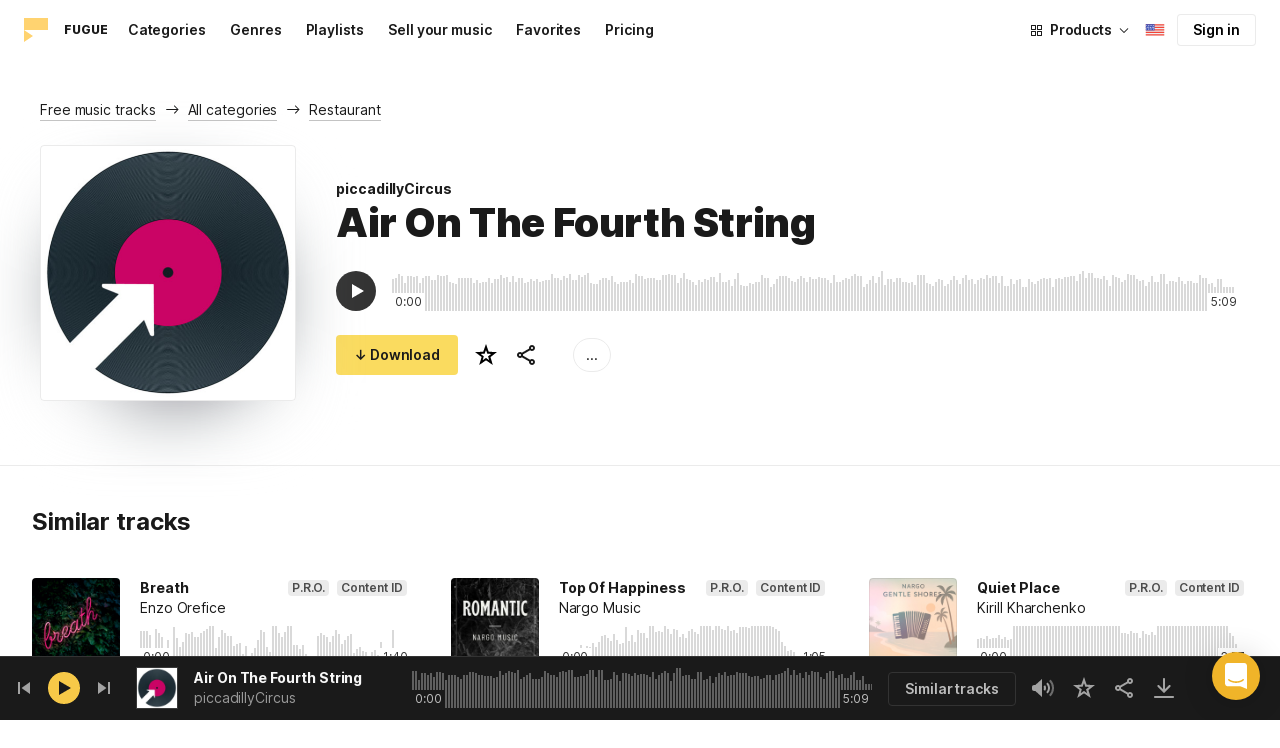

--- FILE ---
content_type: text/html;charset=UTF-8
request_url: https://icons8.com/music/track/air-on-the-fourth-string--1
body_size: 526310
content:
<!doctype html>
<html lang="en" data-n-head="%7B%22lang%22:%7B%22ssr%22:%22en%22%7D%7D">
<head>
  <title>Air On The Fourth String by piccadillyCircus – Royalty Free music</title><meta data-n-head="ssr" charset="utf-8"><meta data-n-head="ssr" name="viewport" content="width=device-width, initial-scale=1"><meta data-n-head="ssr" name="format-detection" content="telephone=no"><meta data-n-head="ssr" name="robots" data-hid="robots" content="noodp"><meta data-n-head="ssr" http-equiv="X-UA-Compatible" content="IE=edge, chrome=1"><meta data-n-head="ssr" name="description" data-hid="description" content="Download Air On The Fourth String by piccadillyCircus for personal and commercial use. Available in MP3 preview and high-quality 320 kbps music formats."><meta data-n-head="ssr" name="twitter:card" data-hid="twitter:card" content="summary"><meta data-n-head="ssr" name="twitter:url" data-hid="twitter:url" content="https://icons8.com/music/track/air-on-the-fourth-string--1"><meta data-n-head="ssr" name="twitter:title" data-hid="twitter:title" content="Air On The Fourth String by piccadillyCircus – Royalty Free music"><meta data-n-head="ssr" name="twitter:description" data-hid="twitter:description" content="Download Air On The Fourth String by piccadillyCircus for personal and commercial use. Available in MP3 preview and high-quality 320 kbps music formats."><meta data-n-head="ssr" name="twitter:image" data-hid="twitter:image" content="https://maxst.icons8.com/vue-static/music/fugue-share-image.png"><meta data-n-head="ssr" name="og:url" data-hid="og:url" content="https://icons8.com/music/track/air-on-the-fourth-string--1"><meta data-n-head="ssr" name="og:title" data-hid="og:title" content="Air On The Fourth String by piccadillyCircus – Royalty Free music"><meta data-n-head="ssr" name="og:description" data-hid="og:description" content="Download Air On The Fourth String by piccadillyCircus for personal and commercial use. Available in MP3 preview and high-quality 320 kbps music formats."><meta data-n-head="ssr" name="og:image" data-hid="og:image" content="https://maxst.icons8.com/vue-static/music/fugue-share-image.png"><link data-n-head="ssr" rel="icon" type="image/png" size="16" data-hid="favicon-16" href="https://maxst.icons8.com/vue-static/music/favs/music_fav_16x16.png"><link data-n-head="ssr" rel="icon" type="image/png" size="32" data-hid="favicon-32" href="https://maxst.icons8.com/vue-static/music/favs/music_fav_32x32.png"><link data-n-head="ssr" rel="icon" type="image/png" size="96" data-hid="favicon-96" href="https://maxst.icons8.com/vue-static/music/favs/music_fav_96x96.png"><link data-n-head="ssr" rel="icon" type="image/png" size="194" data-hid="favicon-194" href="https://maxst.icons8.com/vue-static/music/favs/music_fav_194x194.png"><link data-n-head="ssr" rel="alternate" hreflang="en" data-hid="alternate-en" href="https://icons8.com/music/track/air-on-the-fourth-string--1"><link data-n-head="ssr" rel="alternate" hreflang="zh" data-hid="alternate-zh" href="https://igoutu.cn/music/track/air-on-the-fourth-string--1"><link data-n-head="ssr" rel="alternate" hreflang="fr" data-hid="alternate-fr" href="https://icones8.fr/music/track/air-on-the-fourth-string--1"><link data-n-head="ssr" rel="alternate" hreflang="de" data-hid="alternate-de" href="https://icons8.de/music/track/air-on-the-fourth-string--1"><link data-n-head="ssr" rel="alternate" hreflang="it" data-hid="alternate-it" href="https://icons8.it/music/track/air-on-the-fourth-string--1"><link data-n-head="ssr" rel="alternate" hreflang="ja" data-hid="alternate-ja" href="https://icons8.jp/music/track/air-on-the-fourth-string--1"><link data-n-head="ssr" rel="alternate" hreflang="pt" data-hid="alternate-pt" href="https://icons8.com.br/music/track/air-on-the-fourth-string--1"><link data-n-head="ssr" rel="alternate" hreflang="ru" data-hid="alternate-ru" href="https://icons8.ru/music/track/air-on-the-fourth-string--1"><link data-n-head="ssr" rel="alternate" hreflang="es" data-hid="alternate-es" href="https://iconos8.es/music/track/air-on-the-fourth-string--1"><link data-n-head="ssr" rel="alternate" hreflang="ko" data-hid="alternate-ko" href="https://icons8.kr/music/track/air-on-the-fourth-string--1"><link data-n-head="ssr" rel="alternate" hreflang="x-default" data-hid="x-default-en" href="https://icons8.com/music/track/air-on-the-fourth-string--1"><link data-n-head="ssr" rel="canonical" href="https://icons8.com/music/track/air-on-the-fourth-string--1"><link rel="modulepreload" as="script" crossorigin href="https://maxst.icons8.com/_nuxt/music/app.ccea8a352e4fcecd9ab7.js"><link rel="modulepreload" as="script" crossorigin href="https://maxst.icons8.com/_nuxt/music/commons/app.a7f9a324286e896da7a6.js"><link rel="modulepreload" as="script" crossorigin href="https://maxst.icons8.com/_nuxt/music/runtime.352b1eb000d5ff9684dc.js"><link rel="modulepreload" as="script" crossorigin href="https://maxst.icons8.com/_nuxt/music/vendors/app.07c419fade72a9ece62b.js"><link rel="modulepreload" as="script" crossorigin href="https://maxst.icons8.com/_nuxt/music/37.adb590830244f3ccf84f.js"><link rel="modulepreload" as="script" crossorigin href="https://maxst.icons8.com/_nuxt/music/38.452e6701ec5cc7d15326.js"><link rel="modulepreload" as="script" crossorigin href="https://maxst.icons8.com/_nuxt/music/30.10a10e06ad08c3a5da82.js"><link rel="modulepreload" as="script" crossorigin href="https://maxst.icons8.com/_nuxt/music/28.c462161e114c2b3b5da3.js"><link rel="modulepreload" as="script" crossorigin href="https://maxst.icons8.com/_nuxt/music/32.1f88c67f92feb09355fa.js"><link rel="modulepreload" as="script" crossorigin href="https://maxst.icons8.com/_nuxt/music/33.46cc96c6821f93312ac0.js"><link rel="modulepreload" as="script" crossorigin href="https://maxst.icons8.com/_nuxt/music/26.ebecf98a64ebd0b0a259.js"><link rel="modulepreload" as="script" crossorigin href="https://maxst.icons8.com/_nuxt/music/36.b0b0ad36c91299032f3c.js"><link rel="modulepreload" as="script" crossorigin href="https://maxst.icons8.com/_nuxt/music/29.b6e1cdaccf16f00f7c2c.js"><link rel="modulepreload" as="script" crossorigin href="https://maxst.icons8.com/_nuxt/music/34.b36e542d707484384897.js"><link rel="prefetch" as="script" crossorigin href="https://maxst.icons8.com/_nuxt/music/22.8eb0f07a6bbad495b2b4.js"><link rel="prefetch" as="script" crossorigin href="https://maxst.icons8.com/_nuxt/music/23.38ace3bd5600d9955018.js"><link rel="prefetch" as="script" crossorigin href="https://maxst.icons8.com/_nuxt/music/24.757fa14e8adf7f3dd625.js"><link rel="prefetch" as="script" crossorigin href="https://maxst.icons8.com/_nuxt/music/25.104b7f208629ffc47497.js"><link rel="prefetch" as="script" crossorigin href="https://maxst.icons8.com/_nuxt/music/27.202edd4785ae1e59bbe3.js"><link rel="prefetch" as="script" crossorigin href="https://maxst.icons8.com/_nuxt/music/31.b3423b91ce5020271303.js"><link rel="prefetch" as="script" crossorigin href="https://maxst.icons8.com/_nuxt/music/35.e482707c5526d7f1109a.js"><link rel="prefetch" as="script" crossorigin href="https://maxst.icons8.com/_nuxt/music/39.c1ac17ebbc4a3793e313.js"><link rel="prefetch" as="script" crossorigin href="https://maxst.icons8.com/_nuxt/music/pages/music/404.f0d6f853aa8252b2a8fd.js"><link rel="prefetch" as="script" crossorigin href="https://maxst.icons8.com/_nuxt/music/pages/music/artists/_id.a7815a4db8302538c0ea.js"><link rel="prefetch" as="script" crossorigin href="https://maxst.icons8.com/_nuxt/music/pages/music/categories/_id.7a02a2e9ff0d188b6246.js"><link rel="prefetch" as="script" crossorigin href="https://maxst.icons8.com/_nuxt/music/pages/music/categories/index.0917243b97d205858263.js"><link rel="prefetch" as="script" crossorigin href="https://maxst.icons8.com/_nuxt/music/pages/music/favorites.ecf260866dc75ff59f29.js"><link rel="prefetch" as="script" crossorigin href="https://maxst.icons8.com/_nuxt/music/pages/music/favorites/artists.c8773f34e9340924362d.js"><link rel="prefetch" as="script" crossorigin href="https://maxst.icons8.com/_nuxt/music/pages/music/favorites/index.a76ad3e124766ff149e1.js"><link rel="prefetch" as="script" crossorigin href="https://maxst.icons8.com/_nuxt/music/pages/music/favorites/playlists.52b15fcb6d416b028392.js"><link rel="prefetch" as="script" crossorigin href="https://maxst.icons8.com/_nuxt/music/pages/music/genres/_id.3689e4db910a2320282a.js"><link rel="prefetch" as="script" crossorigin href="https://maxst.icons8.com/_nuxt/music/pages/music/genres/index.008d5d579039d7df5683.js"><link rel="prefetch" as="script" crossorigin href="https://maxst.icons8.com/_nuxt/music/pages/music/index.1f212558b72f34732211.js"><link rel="prefetch" as="script" crossorigin href="https://maxst.icons8.com/_nuxt/music/pages/music/playlists/_id.f3445b3d124854230f9f.js"><link rel="prefetch" as="script" crossorigin href="https://maxst.icons8.com/_nuxt/music/pages/music/playlists/index.b5d96b29245ef929dca2.js"><link rel="prefetch" as="script" crossorigin href="https://maxst.icons8.com/_nuxt/music/pages/music/pricing.ef40ee98d811cbb95a8e.js"><link rel="prefetch" as="script" crossorigin href="https://maxst.icons8.com/_nuxt/music/pages/music/search/_field.99578b54f42649b59bf1.js"><link rel="prefetch" as="script" crossorigin href="https://maxst.icons8.com/_nuxt/music/pages/music/t/_field.8a576e3e4a0f40aabaf0.js"><link rel="prefetch" as="script" crossorigin href="https://maxst.icons8.com/_nuxt/music/pages/music/track/_id.af3134370fff5a9d8d29.js"><link rel="prefetch" as="script" crossorigin href="https://maxst.icons8.com/_nuxt/music/pages/server_status.c120f37f2a83056b2315.js"><style data-vue-ssr-id="aefcc5ac:0,b2037a0c:0,3c1bf902:0,ee8a15ac:0 42291568:0,113277f2:0,1bc058de:0,4a11d559:0,0a2d4506:0,fadce24e:0,205113f2:0,e900ef1a:0,c4a641d2:0,68273fff:0,1ed1b352:0,ad43dbce:0,39ee63a5:0,136a0b50:0,206047f9:0,5c040800:0,0c2a951c:0,5b186854:0,4f716734:0,e48f35aa:0,3f08434b:0,b2bcb1d6:0,f58c071a:0,e423ca96:0,a3f8a864:0,07ebf82c:0,6ed320f8:0,96015528:0,7c885d3c:0,62a7fad5:0,1b9d67cc:0,e848ad98:0,8b78c174:0,ed353494:0,750e8864:0,1000718f:0,af8beb78:0,1b6b9e4c:0,77006174:0,e9e92650:0,4c6d8c7a:0,4661280d:0,feb9ef4e:0,33dbf534:0,af933884:0,01ddd37a:0,a6874c30:0">.intercom-cta[data-v-1dc5c933]{align-items:center;background:#1fb141;border:none;border-radius:50%;bottom:20px;box-shadow:0 1px 6px 0 #0000000f,0 2px 32px 0 #00000029;cursor:pointer;display:flex;height:3rem;justify-content:center;position:fixed;right:20px;width:3rem;z-index:2147483000}.with-corner-ad[data-v-1dc5c933]{right:240px}
@keyframes spin{0%{transform:rotate(0deg)}to{transform:rotate(1turn)}}@font-face{font-display:swap;font-family:"Inter";font-style:normal;font-weight:100 900;src:url(https://maxst.icons8.com/_nuxt/music/fonts/Inter-VariableFont.f065685.woff2) format("woff2-variations")}body{color:#000;font-family:Inter,-apple-system,BlinkMacSystemFont,"Helvetica Neue","Segoe UI","Fira Sans",Roboto,Oxygen,Ubuntu,"Droid Sans",Arial,sans-serif;font-size:16px;line-height:1.5;margin:0;padding:0}*,:after,:before{box-sizing:border-box}:focus{outline:none}
.app-tracks-list .tracks-list-col{min-height:1px;padding-left:16px;padding-right:16px;position:relative;width:100%}@keyframes spin{0%{transform:rotate(0deg)}to{transform:rotate(1turn)}}.btn{background-color:initial;border:1px solid #000;border-radius:4px;color:#000;cursor:pointer;display:inline-block;font-size:14px;letter-spacing:3px;line-height:1;margin-bottom:16px;padding:12px 18px;text-transform:uppercase;transition:all .25s ease-in}.btn:hover{background-color:#333;color:#fff}.btn:focus{outline:none}.btn.is-dark{background-color:#333;color:#fff}.btn.is-dark:hover{background-color:#424242;color:#fff}.btn.is-dark.is-disabled{background-color:#d7d7d7;border:1px solid #d7d7d7}.btn.is-small{padding:8px 16px}.btn.is-normal-text{letter-spacing:.5px;text-transform:none}.btn-wrapper{display:flex;justify-content:center}.download-is-disabled,.download-is-disabled button{cursor:not-allowed!important}.loading-state{cursor:wait!important}.i8-user-pic{line-height:24px!important}@media(min-width:1024px){.i8-user-pic{line-height:32px!important}}.i8-header .i8-header__content .i8-header__login{align-items:center;line-height:32px}.i8-header .i8-header-nav__link{font-size:14px!important}.i8-modal__content::-webkit-scrollbar{display:none}[class*=" icon-"],[class^=icon-]{display:inline-block;overflow:hidden}.play-btn-bg{align-items:center;background:#f7c948;border-radius:50%;display:flex;height:32px;justify-content:center;transition:all .25s ease-in-out;width:32px}.play-btn-bg:hover{background:#f0b429}.play-btn-bg:active,.play-btn-bg:focus{background:#de911d}.icon-play{height:14px;margin-left:2px;width:12px}.icon-play:before{border-bottom:7px solid #0000;border-left:12px solid #1a1a1a;border-top:7px solid #0000;content:"";height:0;left:0;position:absolute;top:0;width:0}.icon-play.animated-enter-active,.icon-play.animated-leave-active{margin-left:2px;transition:transform .25s,margin .25s}.icon-play.animated-enter-active:before,.icon-play.animated-leave-active:before{transition:border-width .25s,transform .25s}.icon-play.animated-enter,.icon-play.animated-leave-to{margin-left:-5px;transform:rotate(90deg)}.icon-play.animated-enter:before,.icon-play.animated-leave-to:before{border-color:#1a1a1a;border-width:4px 0 4px 20px}.icon-pause{height:14px;width:12px}.icon-pause:after,.icon-pause:before{background:#1a1a1a;border-color:#1a1a1a;border-style:solid;border-width:10px 2px;content:"";height:0;left:50%;position:absolute;top:50%;width:0}.icon-pause:before{transform:translate(-6px,-10px)}.icon-pause:after{transform:translate(2px,-10px)}.icon-pause.animated-enter-active,.icon-pause.animated-enter-active:after,.icon-pause.animated-enter-active:before,.icon-pause.animated-leave-active,.icon-pause.animated-leave-active:after,.icon-pause.animated-leave-active:before{transition:transform .25s}.icon-pause.animated-enter:before,.icon-pause.animated-leave-to:before{transform:translate(-4px,-10px)}.icon-pause.animated-enter:after,.icon-pause.animated-leave-to:after{transform:translateY(-10px)}.icon-dynamic{height:18px;width:22.02px}.icon-dynamic:before{background-color:#fff;border-radius:2px;height:6px;transform:translateY(6px);width:10px}.icon-dynamic:after,.icon-dynamic:before{content:"";left:0;position:absolute;top:0}.icon-dynamic:after{border-color:#0000 #fff #0000 #0000;border-style:solid;border-width:9px 10px 9px 0;height:0;width:0}.icon-dynamic .level:after{background-color:#fff0;border:2px solid;border-color:#0000 #0000 #fff;border-radius:50%;content:"";margin:auto;opacity:.6;position:absolute;transform:rotate(-90deg)}.icon-dynamic .level.silence:after{height:8px;left:6px;top:5px;width:8px}.icon-dynamic .level.quiet:after{height:16px;left:2px;top:1px;width:16px}.icon-dynamic .level.loud:after{height:24px;left:-2px;top:-3px;width:24px}.icon-dynamic .level.active:after{opacity:1}.icon-volume-mute{height:18px;width:22px}.icon-volume-mute:after,.icon-volume-mute:before{background-color:#fff;content:"";height:2px;position:absolute;right:0;top:calc(50% - 1px);width:10px}.icon-volume-mute:before{transform:rotate(-45deg)}.icon-volume-mute:after{transform:rotate(45deg)}.icon-volume-mute.mute-enter-active,.icon-volume-mute.mute-enter-active:after,.icon-volume-mute.mute-enter-active:before,.icon-volume-mute.mute-leave-active,.icon-volume-mute.mute-leave-active:after,.icon-volume-mute.mute-leave-active:before{transition:transform .25s}.icon-volume-mute.mute-enter:before,.icon-volume-mute.mute-leave-to:before{transform:rotate(-90deg)}.icon-volume-mute.mute-enter:after,.icon-volume-mute.mute-leave-to:after{transform:rotate(90deg)}.icon-volume-loud,.icon-volume-quiet,.icon-volume-silence{height:24px;width:24px}.icon-volume-loud:after,.icon-volume-loud:before,.icon-volume-quiet:after,.icon-volume-quiet:before,.icon-volume-silence:after,.icon-volume-silence:before{border-radius:50%;content:"";position:absolute}.icon-volume-loud:before,.icon-volume-quiet:before,.icon-volume-silence:before{clip:rect(0,auto,auto,9px);background-color:#fff;height:12px;left:0;top:0;transform:translate(6px,6px);width:12px}.icon-volume-loud:after,.icon-volume-quiet:after,.icon-volume-silence:after{clip:rect(0,auto,auto,15px);border:3px solid #fff;border-left:none;height:24px;right:0;top:0;width:24px}.icon-volume-loud.mute-enter-active,.icon-volume-loud.mute-leave-active,.icon-volume-quiet.mute-enter-active,.icon-volume-quiet.mute-leave-active,.icon-volume-silence.mute-enter-active,.icon-volume-silence.mute-leave-active{transition:transform .25s}.icon-volume-loud.mute-enter-active:before,.icon-volume-loud.mute-leave-active:before,.icon-volume-quiet.mute-enter-active:before,.icon-volume-quiet.mute-leave-active:before,.icon-volume-silence.mute-enter-active:before,.icon-volume-silence.mute-leave-active:before{transition:all .25s}.icon-volume-loud.mute-enter-active:after,.icon-volume-loud.mute-leave-active:after,.icon-volume-quiet.mute-enter-active:after,.icon-volume-quiet.mute-leave-active:after,.icon-volume-silence.mute-enter-active:after,.icon-volume-silence.mute-leave-active:after{transition:border .25s}.icon-volume-loud.mute-enter:before,.icon-volume-loud.mute-leave-to:before,.icon-volume-quiet.mute-enter:before,.icon-volume-quiet.mute-leave-to:before,.icon-volume-silence.mute-enter:before,.icon-volume-silence.mute-leave-to:before{border-radius:0;height:10px;opacity:1;transform:translate(9px,7px);width:11px}.icon-volume-loud.mute-enter:after,.icon-volume-loud.mute-leave-to:after,.icon-volume-quiet.mute-enter:after,.icon-volume-quiet.mute-leave-to:after,.icon-volume-silence.mute-enter:after,.icon-volume-silence.mute-leave-to:after{border:0 solid #0000}.icon-volume-loud.volume-enter-active,.icon-volume-loud.volume-leave-active{transition:transform .25s}.icon-volume-loud.volume-enter-active:after,.icon-volume-loud.volume-leave-active:after{transition:opacity .25s}.icon-volume-loud.volume-enter:after,.icon-volume-loud.volume-leave-to:after,.icon-volume-quiet:after,.icon-volume-silence:after,.icon-volume-silence:before{opacity:.25}.icon-volume-silence.volume-enter-active,.icon-volume-silence.volume-leave-active{transition:transform .25s}.icon-volume-silence.volume-enter-active:before,.icon-volume-silence.volume-leave-active:before{transition:opacity .25s}.icon-volume-silence.volume-enter:before,.icon-volume-silence.volume-leave-to:before{opacity:1}.icon-download{height:14px;width:14px}.icon-download:before{background-color:#fff;content:"";height:12px;left:calc(50% - 1px);position:absolute;top:0;width:2px}.icon-download:after{border-bottom:2px solid #fff;border-left:2px solid #fff;border-radius:0 0 0 2px;bottom:1px;content:"";height:8px;left:calc(50% - 4px);position:absolute;transform:rotate(-45deg);width:8px}.icon-download.animated-enter-active,.icon-download.animated-enter-active:after,.icon-download.animated-enter-active:before,.icon-download.animated-leave-active,.icon-download.animated-leave-active:after,.icon-download.animated-leave-active:before{transition:transform .25s!important}.icon-download.animated-enter:after,.icon-download.animated-enter:before{transform:translateY(-48px)}.icon-download.animated-leave-to:after,.icon-download.animated-leave-to:before{transform:translateY(48px)}.icon-refresh{height:16px;width:16px}.icon-refresh .icon-refresh-arrow{height:16px;left:0;position:absolute;top:0;width:16px}.icon-refresh .icon-refresh-arrow:first-child{transform:rotate(180deg)}.icon-refresh .icon-refresh-arrow:before{border-radius:0 2px 0 0;border-right:2px solid #fff;border-top:2px solid #fff;bottom:0;content:"";height:6px;position:absolute;right:0;width:6px}.icon-refresh .icon-refresh-arrow:after{clip:rect(10px,auto,auto,0);border:2px solid #fff;border-radius:50%;content:"";height:16px;position:absolute;right:0;top:0;width:16px}.icon-refresh.animated-enter-active,.icon-refresh.animated-leave-active{transition:transform 1s}.icon-refresh.animated-enter{transform:rotate(180deg)}.icon-refresh.animated-leave-to{transform:rotate(-180deg)}h1.title:not(.i8-header .title){color:#1a1a1a;font-family:Inter,Arial,Helvetica,sans-serif;font-size:40px;font-style:normal;font-weight:900;letter-spacing:-.01em;line-height:48px;margin:40px 0}@media(max-width:1368px){h1.title:not(.i8-header .title){font-size:32px;letter-spacing:-.008em;line-height:40px;margin:32px 0}}@media(max-width:768px){h1.title:not(.i8-header .title){font-size:24px;letter-spacing:-.005em;line-height:32px;margin:20px 0}}h1.title--big{font-size:56px}@media(max-width:470px){h1.title--big{font-size:32px;line-height:1.2;margin-bottom:8px}}.subtitle{color:#1a1a1a;font-family:Inter;font-size:24px;font-style:normal;font-weight:700;letter-spacing:-.005em;line-height:32px;margin:40px 0}@media(max-width:768px){.subtitle{margin-bottom:24px}}@media(max-width:480px){.subtitle{font-size:18px;font-weight:700;line-height:24px;margin:20px 0 8px}}.subtitle--bottom-indent{margin-bottom:45px}@media(max-width:470px){.subtitle--mobile-hidden{display:none}}.subtitle--mobile{display:none}@media(max-width:470px){.subtitle--mobile{display:block}}a{-webkit-text-decoration:none;text-decoration:none}.link{border-bottom:none;color:#1a1a1a;cursor:pointer;text-decoration:underline;-webkit-text-decoration:underline #00000042;text-decoration:underline #00000042;text-underline-offset:2px;text-underline-position:under;transition:all .2s ease-out}.link:focus,.link:hover{text-decoration-color:#1a1a1a99}[class*=" icon-"],[class^=icon-]{align-items:center;display:inline-flex;justify-content:center;position:relative}[class*=" icon-"] svg,[class^=icon-] svg{fill:currentColor;height:1em;width:1em}.download-modal.has-license .modal-close{display:none!important}.download-modal--fit-content .modal__content{height:auto!important;min-height:0;min-height:auto;width:fit-content}.download-modal .modal__content{background:#fff;border-radius:4px;box-shadow:0 0 1px #6060604f,0 12px 24px -6px #60606026;max-height:95%}@media(max-width:710px){.download-modal .modal__content{border-radius:0;max-height:100%}}@media(max-width:768px){.download-modal .modal-body::-webkit-scrollbar{display:none}}@media(max-width:840px){.download-modal .modal-close{display:flex!important;height:32px;left:auto;right:8px;top:8px;width:32px}.download-modal .modal-close svg{transform:scale(.727)}}.overlay[data-modal=login-modal]{z-index:999999!important}.overlay[data-modal=login-modal] .app-modal-container::-webkit-scrollbar{display:none}.product-name,.product-name a{position:relative}.product-name a{z-index:2}.product-name--bottom-indent{margin-bottom:60px}@media(max-width:470px){.product-name--mobile--hidden{display:none}}.tooltip{display:block!important;font-size:14px;letter-spacing:-.006em;line-height:20px;z-index:10000}.tooltip .tooltip-inner{background:#1a1a1a;border-radius:4px;color:#fff;padding:4px 12px}.tooltip .tooltip-arrow{border-color:#1a1a1a;border-style:solid;height:0;margin:5px;position:absolute;width:0;z-index:1}.tooltip[x-placement^=top]{margin-bottom:5px}.tooltip[x-placement^=top] .tooltip-arrow{border-bottom-color:#0000!important;border-left-color:#0000!important;border-right-color:#0000!important;border-width:6px 6px 0;bottom:-5px;left:calc(50% - 5px);margin-bottom:-1px;margin-top:0}.tooltip[x-placement^=bottom]{margin-top:5px}.tooltip[x-placement^=bottom] .tooltip-arrow{border-left-color:#0000!important;border-right-color:#0000!important;border-top-color:#0000!important;border-width:0 5px 5px;left:calc(50% - 5px);margin-bottom:0;margin-top:0;top:-5px}.tooltip[x-placement^=right]{margin-left:5px}.tooltip[x-placement^=right] .tooltip-arrow{border-bottom-color:#0000!important;border-left-color:#0000!important;border-top-color:#0000!important;border-width:5px 5px 5px 0;left:-5px;margin-left:0;margin-right:0;top:calc(50% - 5px)}.tooltip[x-placement^=left]{margin-right:5px}.tooltip[x-placement^=left] .tooltip-arrow{border-bottom-color:#0000!important;border-right-color:#0000!important;border-top-color:#0000!important;border-width:5px 0 5px 5px;margin-left:0;margin-right:0;right:-5px;top:calc(50% - 5px)}.tooltip.popover .popover-inner{background:#f9f9f9;border-radius:5px;box-shadow:0 5px 30px #0000001a;color:#000;padding:24px}.tooltip.popover .popover-arrow{border-color:#f9f9f9}.tooltip[aria-hidden=true]{opacity:0;transition:opacity .15s,visibility .15s;visibility:hidden}.tooltip[aria-hidden=false]{opacity:1;transition:opacity .15s;visibility:visible}.playlists-grid{grid-gap:40px 20px;display:grid;grid-template-columns:repeat(auto-fill,minmax(214px,1fr));margin:48px auto 0;padding:0}@media(min-width:1368px){.playlists-grid{grid-template-columns:repeat(auto-fill,minmax(214px,1fr))}}@media(max-width:1368px){.playlists-grid{grid-template-columns:repeat(auto-fill,minmax(200px,1fr))}}@media(max-width:768px){.playlists-grid{grid-template-columns:repeat(3,1fr)}}@media(max-width:480px){.playlists-grid{grid-gap:24px 16px;grid-template-columns:repeat(2,1fr);margin-top:40px}}@media screen and (max-width:900px){.app-items-grid .app-track-card{padding-bottom:16px;padding-top:16px}.app-items-grid .app-track-card:not(:last-child){border-bottom:1px solid #00000014}}.container,.container-fluid{margin-left:auto;margin-right:auto;padding-bottom:48px;padding-left:40px;padding-right:40px;width:100%}@media(max-width:1368px){.container,.container-fluid{padding-left:32px;padding-right:32px}}@media(max-width:480px){.container,.container-fluid{padding-left:20px;padding-right:20px}}.container--title{padding-bottom:0}.main-content{min-height:100vh}::selection{background:rgba(240,180,41,.392)}::-moz-selection{background:rgba(240,180,41,.392)}html{scroll-behavior:smooth}body{background-color:#fff;color:#1a1a1a;font-size:14px;letter-spacing:-.005em;line-height:20px}hr{border:1px solid #00000014;border-bottom:none}iframe.intercom-launcher-frame{background:#f0b429!important;transition:all .2s ease-in}.app-music{min-height:100vh;min-height:-webkit-fill-available}.app-music .intercom-cta{background:#f0b429!important}.app-music .show-more{margin-top:40px}.app-music .show-more .button{width:100%}@media(max-width:900px){.app-music .show-more{margin-top:24px}}.app-music .show-more.disabled{pointer-events:none}@media(min-height:1080px){.app-music{min-height:100vh!important}.app-music__wrapper{display:flex;flex-direction:column;height:100%;min-height:100vh}.app-music__wrapper>.footer{margin-top:auto}}.app-music__wrapper>.footer{padding-bottom:60px!important}.app-tracks-list{background:green;margin:16px 0;transition:all .25s ease-in-out}.app-tracks-list,.app-tracks-list .btn-inner{position:relative}.app-tracks-list .tracks-list-row{display:flex;flex-wrap:wrap;margin-left:-16px;margin-right:-16px}.app-tracks-list .tracks-list-title{color:#1a1a1a;font-size:24px;font-weight:700;letter-spacing:-.005em;line-height:32px;margin-bottom:32px}.app-tracks-list .tracks-list-btn{background-color:#fff;border:1px solid #e2e2e2;color:#333;cursor:pointer;display:block;font-size:1.125rem;font-weight:500;line-height:20px;margin-bottom:24px;padding:12px;text-align:center;transition:background-color .2s;-webkit-user-select:none;user-select:none;width:100%}.app-tracks-list .tracks-list-btn:hover{background-color:#f5f5f5}@media(min-width:1366px){.app-tracks-list .tracks-list-items .tracks-list-col{flex:0 0 33.33%;max-width:33.33%}}@media(min-width:769px)and (max-width:1366px){.app-tracks-list .tracks-list-items .tracks-list-col{flex:0 0 49.995%;max-width:49.995%}}@media(min-width:1920px){.app-tracks-list .tracks-list-items .tracks-list-col{flex:0 0 25%;max-width:25%;padding-left:10px;padding-right:10px}.app-tracks-list .tracks-list-btn{margin-bottom:32px;padding:24px}}@media(min-width:1600px){.app-tracks-list .tracks-list-items .tracks-list-col{flex:0 0 33.33%;max-width:33.33%}}.i8-dropdown__wrap .i8-dropdown__content{background:#fff}.alwaysDisplay .app-tag__more{margin-right:0!important}.i8-header .i8-dropdown__content .text{color:#1a1a1a}.preloader-filled{height:100%;left:0;top:0;width:100%;z-index:5}.preloader-filled,.preloader-filled div{align-items:center;border:none;display:flex;justify-content:center}.preloader-filled div{height:32px;position:relative;width:32px}.preloader-filled div:before{border:3px solid #00000026;border-radius:50%;content:" ";height:100%;left:0;position:absolute;top:0;width:100%;z-index:3}.preloader-filled div:after{animation:spin 1s linear infinite;border:3px solid #0000;border-radius:50%;border-top-color:#0000008c;content:" ";height:100%;width:100%;z-index:5}.preloader{height:100%;left:0;top:0;width:100%;z-index:5}.preloader,.preloader div{align-items:center;border:none;display:flex;justify-content:center}.preloader div{height:32px;position:relative;width:32px}.preloader div:before{border:3px solid #0000;border-radius:50%;content:" ";height:100%;left:0;position:absolute;top:0;width:100%;z-index:3}.preloader div:after{animation:spin 1s linear infinite;border:3px solid #00000042;border-left-color:#0000;border-radius:50%;content:" ";height:100%;width:100%;z-index:5}@keyframes fade-show{0%{opacity:1}50%{opacity:.5}to{opacity:1}}.title-placeholder{font-size:32px;height:40px;line-height:40px;margin:32px 0 16px;width:100px}.i8-header-logo .icon{height:24px!important;width:24px!important}.i8-header-logo .text{margin-left:16px!important}.i8-header .i8-dropdown__content{background:#fff}.i8-header .i8-dropdown__content .text{color:#000}.i8-header .wrap{font-weight:400!important}.i8-header .wrap .text__chosen{font-weight:600}.i8-header .i8-dropdown-item:focus,.i8-header .i8-dropdown-item:hover{background:#00000008!important}.i8-header .i8-dropdown__label:focus:not(.i8-dropdown__label--is-open),.i8-header .i8-dropdown__label:hover:not(.i8-dropdown__label--is-open){background:#00000008}.i8-header .i8-dropdown__label:active:not(.i8-dropdown__label--is-open){background:#00000014}
.i8-social-login{display:flex;margin:0 -8px}.i8-social-login__link{background:var(--social-login-links-background,var(--c-transparent-black_100));border-radius:4px;border-radius:var(--social-login-links-radius,4px);cursor:pointer;display:flex;flex:1;justify-content:center;margin:0 8px;padding:.625rem;padding:var(--social-login-links-padding,.625rem);transition:all .2s ease-out}.i8-social-login__link:hover{background:var(--social-login-links-background-hover,var(--c-transparent-black_200))}.i8-social-login__link:active{background:var(--social-login-links-background-active,var(--c-transparent-black_300));transform:scale(.975);transform:var(--button-active-transform,scale(.975))}.i8-social-login__link svg{background-size:cover;display:block;height:1.25rem;height:var(--social-login-icon-size,1.25rem);margin:auto;width:1.25rem;width:var(--social-login-icon-size,1.25rem)}.i8-social-login__icon{margin:auto}.i8-auth-button[data-v-5b1cb82c]{--button-background:var(--c-black_900);--button-background-color-hover:var(--c-black_800);--button-background-color-active:var(--c-black_900);--button-color:#fff;display:block;width:100%}.i8-login-form{max-width:100%;max-width:var(--login-form-max-width,100%)}.i8-login-form__title{font-size:1.5rem;font-size:var(--login-form-title-fontsize,1.5rem);font-weight:700;font-weight:var(--login-form-title-fontweight,700);letter-spacing:-.005em;line-height:2rem;line-height:var(--login-form-title-lineheight,2rem);margin-bottom:24px}.i8-login-form__social{margin-bottom:24px}.i8-login-form__desc{font-size:14px;font-size:var(--font-sm,14px);letter-spacing:-.006em;line-height:20px;line-height:var(--ui-14-line-height,20px);margin-bottom:16px}.i8-login-form__group,.i8-login-form__reset{margin-bottom:24px}.i8-login-form__submit{--button-background:var(--c-black_900);--button-background-color-hover:var(--c-black_800);--button-background-color-active:var(--c-black_900);--button-color:#fff;display:block;width:100%}.i8-auth-forms__checkbox[data-v-8f965ae2]{--checkbox-checked-background:var(--c-black_900);--checkbox-checked-background-hover:var(--c-black_800);--checkbox-checked-background-active:var(--c-black_900)}.i8-auth-forms__checkbox[data-v-8f965ae2]:not(:last-child){margin-bottom:16px}.i8-register-form{max-width:100%;max-width:var(--login-form-max-width,100%)}.i8-register-form__title{font-size:1.5rem;font-size:var(--register-form-title-font-size,1.5rem);font-weight:700;font-weight:var(--register-form-title-font-weight,700);letter-spacing:-.005em;line-height:2rem;line-height:var(--register-form-title-line-height,2rem);margin-bottom:24px}.i8-register-form__social{margin-bottom:24px}.i8-register-form__desc{font-size:14px;font-size:var(--font-sm,14px);letter-spacing:-.006em;line-height:20px;line-height:var(--ui-14-line-height,20px);margin-bottom:16px}.i8-register-form__group,.i8-register-form__reset{margin-bottom:24px}.i8-register-form__submit{--button-background:var(--c-black_900);--button-background-color-hover:var(--c-black_800);--button-background-color-active:var(--c-black_900);--button-color:#fff;display:block;width:100%}@media screen and (min-width:1024px){.cf-turnstile[data-v-761b835a]{height:2.5rem;transform:scale(.6153846154);transform-origin:top right}}.i8-auth-form{grid-column-gap:0;color:#1a1a1a;color:var(--c-black_900,#1a1a1a);display:grid;grid-template-columns:none;height:100%;width:100%}@media screen and (min-width:768px){.i8-auth-form{height:584px}}.i8-auth-form__block{min-height:auto;min-width:100%;width:100%}.i8-auth-form__benefits{height:100%;margin-left:2rem;max-width:369px;max-width:var(--auth-modal-forms-max-width,369px);width:100%}.i8-auth-form__slides{display:none}.i8-auth-form__forms-wrapper{max-width:100%;max-width:var(--auth-modal-forms-max-width,100%);width:100%;width:var(--auth-modal-forms-width,100%)}.i8-auth-form__forms-wrapper .i8-tab--active{font-weight:600}.i8-auth-form__tabs{margin-bottom:40px;position:relative}.i8-auth-form__tabs .i8-tab__inner{border-bottom:none!important}.i8-auth-form__tabs-underline{background:#000;bottom:-1px;content:"";height:1px;left:0;position:absolute;transition:all .4s ease;width:0;will-change:width,left}@media screen and (min-width:1024px){.i8-auth-form{grid-column-gap:var(--spacer-lg);grid-template-columns:1fr 1fr}.i8-auth-form__block{min-height:450px}.i8-auth-form__slides{align-items:center;display:flex;justify-content:flex-end}.i8-auth-form__forms-wrapper{max-width:369px;max-width:var(--auth-modal-forms-max-width,369px)}}.i8-auth-forms__title{font:var(--font-h2);margin:0}.i8-auth-forms__text{font:var(--font-ui-14-regular);margin-top:1rem!important}.i8-auth-forms__input{--text-input-width:100%;--text-input-error-message-position:static;margin-top:1rem;width:100%}.i8-auth-forms__input--single{margin-top:2rem}.i8-auth-forms__input.i8-text-input--error{margin-bottom:1rem}.i8-auth-forms__action-btn{margin-top:1.5rem}.i8-auth-modal .i8-modal{--modal-padding:0 1.75rem;--modal-width:100%;box-sizing:border-box;max-width:100%}.i8-auth-modal .i8-modal .i8-modal__content{height:100%;overflow-x:hidden;padding:1.25rem 0}@media screen and (max-width:768px){.i8-auth-modal .i8-modal{--modal-max-height:100vh;height:100%;max-height:100%}}@media screen and (min-width:768px){.i8-auth-modal .i8-modal{--modal-width:80%;border-radius:.25rem;max-width:52.125rem}}@media screen and (min-width:1024px){.i8-auth-modal .i8-modal{--modal-padding:0}.i8-auth-modal .i8-modal .i8-modal__content{padding:2rem 0}}@media screen and (max-width:768px){.i8-auth-modal .i8-modal__button--close{border:none;left:auto;right:9px;top:1rem}}.fade-scale-enter-active,.fade-scale-leave-active{transition:all .3s ease}.fade-scale-enter-to,.fade-scale-leave{opacity:1;transform:scale(1)}.fade-scale-enter,.fade-scale-leave-to{opacity:0;transform:scale(.95)}.i8-complete-registration-form{grid-column-gap:0;display:inline-grid;grid-template-columns:none;height:100%;width:100%}.i8-complete-registration-form__picture{display:none}.i8-complete-registration-form__form{align-items:center;display:flex}@media screen and (min-width:768px){.i8-complete-registration-form{height:min(584px,80vh)}}@media screen and (min-width:1024px){.i8-complete-registration-form{grid-column-gap:var(--spacer-lg);grid-template-columns:1fr 1fr}.i8-complete-registration-form__picture{display:flex;min-height:33.75rem}.i8-complete-registration-form__form{max-width:369px;max-width:var(--auth-modal-forms-max-width,369px)}}.i8-auth-benefits[data-v-6db5b9a4]{background:var(--c-black_100);border-radius:4px;display:flex;flex-direction:column;overflow:hidden}.i8-auth-benefits__image[data-v-6db5b9a4]{height:23rem;position:relative}.i8-auth-benefits__icons--with-asset[data-v-6db5b9a4]{--icons-rocket-umbrella-translate:40px,-110px}.i8-auth-benefits__icons-asset-container[data-v-6db5b9a4]{align-items:center;background:#fff;border-radius:50%;box-shadow:0 0 1px #6060604f,0 12px 24px #60606026;display:flex;height:6.25rem;justify-content:center;left:50%;margin:0;position:absolute;top:50%;transform:translate(-50%,-50%);width:6.25rem}.i8-auth-benefits__photos[data-v-6db5b9a4]{--layer-0:100px;--layer-1:170px}.i8-auth-benefits__photos-asset-default>[data-v-6db5b9a4],.i8-auth-benefits__photos>[data-v-6db5b9a4]{background-position:bottom;background-repeat:no-repeat;background-size:100%;position:absolute}.i8-auth-benefits__photos-rect[data-v-6db5b9a4]{border-radius:.25rem;height:calc(4rem + 1px);width:5.75rem}.i8-auth-benefits__photos-asset[data-v-6db5b9a4]{align-items:center;bottom:0;display:flex;justify-content:center;left:90px;position:absolute;right:90px;top:0}.i8-auth-benefits__photos-asset>[data-v-6db5b9a4]{max-width:11.75rem}.i8-auth-benefits__photos-0[data-v-6db5b9a4]{background-image:url(https://goodies.icons8.com/web/common/auth/photos_0.webp);bottom:var(--layer-1);height:5.125rem;right:2px;width:5.75rem}.i8-auth-benefits__photos-1[data-v-6db5b9a4]{background-image:url(https://goodies.icons8.com/web/common/auth/photos_1.webp);bottom:var(--layer-0);height:5rem;right:5px;width:4.5rem}.i8-auth-benefits__photos-2[data-v-6db5b9a4]{background-image:url(https://goodies.icons8.com/web/common/auth/photos_2.webp);bottom:var(--layer-1);height:5rem;left:-3px;width:3.875rem}.i8-auth-benefits__photos-3[data-v-6db5b9a4]{background-image:url(https://goodies.icons8.com/web/common/auth/photos_3.webp);bottom:var(--layer-0);height:6.5rem;left:0;width:5rem}.i8-auth-benefits__photos-4[data-v-6db5b9a4]{background-image:url(https://goodies.icons8.com/web/common/auth/photos_4.webp);bottom:var(--layer-1);height:5.5rem;left:85px;width:6.125rem}.i8-auth-benefits__photos-5[data-v-6db5b9a4]{background-image:url(https://goodies.icons8.com/web/common/auth/photos_5.webp);bottom:var(--layer-0);height:5rem;left:94px;width:5.25rem}.i8-auth-benefits__photos-6[data-v-6db5b9a4]{background-image:url(https://goodies.icons8.com/web/common/auth/photos_6.webp);bottom:var(--layer-1);height:5rem;right:95px;width:4.75rem}.i8-auth-benefits__photos-7[data-v-6db5b9a4]{background-image:url(https://goodies.icons8.com/web/common/auth/photos_7.webp);bottom:var(--layer-0);height:5.25rem;right:101px;width:4rem}.i8-auth-benefits__vectors-rect[data-v-6db5b9a4]{background-position:0;background-repeat:no-repeat;border-radius:7px;height:12rem;position:absolute;width:8.625rem}.i8-auth-benefits__vectors-0[data-v-6db5b9a4]{background-color:#e4edff;background-image:url(https://goodies.icons8.com/web/common/auth/vectors_cups.webp);background-position:14px 26px;background-size:auto 80%;bottom:4.375rem;right:-5.25rem}.i8-auth-benefits__vectors-1[data-v-6db5b9a4]{background-color:#ffe7e7;background-image:url(https://goodies.icons8.com/web/common/auth/vectors_drink.webp);background-position:50%;background-size:102px;bottom:1rem;right:5.5rem;transform:rotate(14deg);transform-origin:bottom right}.i8-auth-benefits__vectors-2[data-v-6db5b9a4]{background-color:#daf0f7;background-image:url(https://goodies.icons8.com/web/common/auth/vectors_eye.webp);background-size:100%}.i8-auth-benefits__vectors-asset-wrap[data-v-6db5b9a4]{align-items:center;bottom:6rem;display:flex;height:12rem;left:2.75rem;position:absolute;transform:rotate(-8deg);width:8.625rem}.i8-auth-benefits__vectors-asset[data-v-6db5b9a4]{background:#fff;border-radius:8px;box-shadow:0 0 1px #6060604f,0 12px 24px -6px #60606026}.i8-auth-benefits__music[data-v-6db5b9a4]{background-image:url(https://goodies.icons8.com/web/common/auth/music.webp);background-repeat:no-repeat;background-size:cover;height:23rem}.i8-auth-benefits__music-asset[data-v-6db5b9a4]{background:inherit;height:8.125rem;left:119px;margin:0;position:absolute;top:7.125rem;width:8.125rem}.i8-auth-benefits__design-tools[data-v-6db5b9a4]{background-image:url(https://goodies.icons8.com/web/common/auth/design_tools.webp);background-repeat:no-repeat;background-size:cover;height:23rem}.i8-auth-benefits__title[data-v-6db5b9a4]{font:var(--font-h3);margin:2.5rem 0 .5rem;text-align:center}.i8-auth-benefits__items[data-v-6db5b9a4]{font:var(--font-ui-14-regular);margin:0 1rem .5rem;text-align:center}.i8-auth-benefits__items p[data-v-6db5b9a4]{margin:initial}.i8-auth-benefits__items p+p[data-v-6db5b9a4]{margin-top:.5rem}.i8-auth-benefits__nav[data-v-6db5b9a4]{display:flex;justify-content:center;margin-bottom:40px;margin-top:auto}.i8-auth-benefits__nav>svg[data-v-6db5b9a4]{cursor:pointer;height:1rem;padding:.375rem;width:1rem}.nuxt-progress{background-color:#5ca3fd;height:2.5px;left:0;opacity:1;position:fixed;right:0;top:0;transition:width .1s,opacity .4s;width:0;z-index:999999}.nuxt-progress.nuxt-progress-notransition{transition:none}.nuxt-progress-failed{background-color:red}
.app-music .music-row[data-v-7e5b7f0d]{display:flex;flex-wrap:wrap}.app-music[data-v-7e5b7f0d]{border-bottom:1px solid #e2e2e2;width:100%}.app-music>.music-row[data-v-7e5b7f0d]{margin-left:0;margin-right:0}.app-music .music-col[data-v-7e5b7f0d]{min-height:1px;padding-left:20px;padding-right:20px;position:relative;width:100%}@media(max-width:576px){.app-music .music-col[data-v-7e5b7f0d]{padding:0 20px}}.app-music .music-sidebar[data-v-7e5b7f0d]{background:#f5f5f5;padding-left:0;padding-right:0}@media(min-width:1200px){.app-music .music-row[data-v-7e5b7f0d]{margin-left:-40px;margin-right:-40px}.app-music .music-col[data-v-7e5b7f0d]{flex-basis:0;flex-grow:1;max-width:100%;padding-left:34px;padding-right:34px}.app-music .music-sidebar[data-v-7e5b7f0d]{max-width:320px;position:relative;z-index:0}@supports(position:sticky){.app-music .music-sidebar[data-v-7e5b7f0d]{align-self:baseline;height:100vh;position:sticky;top:0}.app-music .music-sidebar.player-loaded[data-v-7e5b7f0d]{height:calc(100vh - 64px)}}}.fade-enter-active[data-v-7e5b7f0d],.fade-leave-active[data-v-7e5b7f0d]{transition:opacity 2s}.fade-enter[data-v-7e5b7f0d],.fade-leave-to[data-v-7e5b7f0d]{opacity:0}.app-music[data-v-7e5b7f0d]{min-width:320px}.app-music .music-page-index[data-v-7e5b7f0d]{margin-top:-64px}.app-music .app-page.is-music[data-v-7e5b7f0d]{position:static}.app-music .app-footer.is-music[data-v-7e5b7f0d]{padding-bottom:calc(63px + 1.5rem)}@media(min-width:769px){.app-music .app-footer.is-music[data-v-7e5b7f0d]{padding-bottom:calc(60px + 2rem)}}@media(min-width:1200px){.app-music .app-footer.is-music[data-v-7e5b7f0d]{padding-bottom:calc(80px + 2.5rem)}}.app-music .modal-overlay[data-v-7e5b7f0d]{background-color:#00000080;bottom:0;display:none;left:0;overflow:hidden;position:fixed;right:0;top:0;z-index:1000}.app-music .modal-overlay.modal-overlay--show[data-v-7e5b7f0d]{animation:fade-7e5b7f0d .5s;animation-fill-mode:forwards;display:block}.app-music .app-menu[data-v-7e5b7f0d]{background:#0000;left:0;position:absolute;top:0;width:100%}@media(max-width:800px){.app-music .app-menu[data-v-7e5b7f0d]{display:none}}@keyframes fade-7e5b7f0d{0%{opacity:0}to{opacity:1}}.app-music[data-v-7e5b7f0d] .app-support{background:#f0b429;bottom:20px}.app-music[data-v-7e5b7f0d] .app-footer{background:#232323;color:#ffffff80;font-size:14px;padding:24px 0 86px}@media(min-width:769px){.app-music[data-v-7e5b7f0d] .app-footer{padding:24px 0 82px}}@media(min-width:1200px){.app-music[data-v-7e5b7f0d] .app-footer{padding:40px 0 104px}}.app-music .slideInUp-enter-active[data-v-7e5b7f0d]{transition:transform .25s}.app-music .slideInUp-enter[data-v-7e5b7f0d]{transform:translateY(100%)}.app-music[data-v-7e5b7f0d] .app-modal{align-items:center;border-radius:4px;box-shadow:none;display:flex;height:100%;justify-content:center;left:0;max-width:100%;min-height:100%;padding:0;position:relative;top:0;transform:none;width:100%}@media(max-width:768px){.app-music[data-v-7e5b7f0d] .app-modal{bottom:0;display:block;left:0;max-height:100%;max-width:100%;overflow-y:auto;padding:0;right:0;top:0;transform:none;width:100%}}@media(max-width:480px),(orientation:landscape){.app-music[data-v-7e5b7f0d] .app-modal{height:90vh}}.app-music[data-v-7e5b7f0d] .app-modal>.close{display:none}
/*! normalize.css v8.0.1 | MIT License | github.com/necolas/normalize.css */html{-webkit-text-size-adjust:100%;line-height:1.15}body{margin:0}main{display:block}h1{font-size:2em;margin:.67em 0}hr{box-sizing:initial;height:0;overflow:visible}pre{font-family:monospace,monospace;font-size:1em}a{background-color:initial}abbr[title]{border-bottom:none;text-decoration:underline;-webkit-text-decoration:underline dotted;text-decoration:underline dotted}b,strong{font-weight:bolder}code,kbd,samp{font-family:monospace,monospace;font-size:1em}small{font-size:80%}sub,sup{font-size:75%;line-height:0;position:relative;vertical-align:initial}sub{bottom:-.25em}sup{top:-.5em}img{border-style:none}button,input,optgroup,select,textarea{font-family:inherit;font-size:100%;line-height:1.15;margin:0}button,input{overflow:visible}button,select{text-transform:none}[type=button],[type=reset],[type=submit],button{-webkit-appearance:button}[type=button]::-moz-focus-inner,[type=reset]::-moz-focus-inner,[type=submit]::-moz-focus-inner,button::-moz-focus-inner{border-style:none;padding:0}[type=button]:-moz-focusring,[type=reset]:-moz-focusring,[type=submit]:-moz-focusring,button:-moz-focusring{outline:1px dotted ButtonText}fieldset{padding:.35em .75em .625em}legend{box-sizing:border-box;color:inherit;display:table;max-width:100%;padding:0;white-space:normal}progress{vertical-align:initial}textarea{overflow:auto}[type=checkbox],[type=radio]{box-sizing:border-box;padding:0}[type=number]::-webkit-inner-spin-button,[type=number]::-webkit-outer-spin-button{height:auto}[type=search]{-webkit-appearance:textfield;outline-offset:-2px}[type=search]::-webkit-search-decoration{-webkit-appearance:none}::-webkit-file-upload-button{-webkit-appearance:button;font:inherit}details{display:block}summary{display:list-item}[hidden],template{display:none}:root{--font-family-primary:"Roboto",serif;--font-family-secondary:"Raleway",sans-serif;--font-family-legacy:"Inter",sans-serif}@media(min-width:1024px){:root{--h1-font-size:2.5rem;--h2-font-size:1.5rem;--h3-font-size:1.125rem;--h4-font-size:0.875rem;--h1-line-height:48px}}:root{--c-white:#fff;--c-transparent-black_100:#00000008;--c-transparent-black_200:#00000014;--c-transparent-black_300:#00000026;--c-transparent-black_400:#00000042;--c-transparent-black_500:#0006;--c-transparent-black_600:#0000008c;--c-transparent-black_700:#000000b3;--c-transparent-black_800:#000c;--c-transparent-black_900:#000000e6;--c-black_100:#f7f7f7;--c-black_200:#ebebeb;--c-black_300:#d9d9d9;--c-black_400:#bdbdbd;--c-black_500:#999;--c-black_600:#737373;--c-black_700:#4d4d4d;--c-black_800:#333;--c-black_900:#1a1a1a;--c-green_100:#e7f9eb;--c-green_200:#c3efcd;--c-green_300:#88dd9f;--c-green_400:#47d16c;--c-green_500:#1fb141;--c-green_600:#189a2e;--c-green_700:#0d731e;--c-green_800:#085e16;--c-green_900:#04490f;--c-red_100:#ffe3e3;--c-red_200:#ffbdbd;--c-red_300:#ff9b9b;--c-red_400:#f86a6a;--c-red_500:#ef4e4e;--c-red_600:#e12d39;--c-red_700:#cf1124;--c-red_800:#ab091e;--c-red_900:#8a041a;--c-yellow_100:#fffbea;--c-yellow_200:#fff3c4;--c-yellow_300:#fce588;--c-yellow_400:#fadb5f;--c-yellow_500:#f7c948;--c-yellow_600:#f0b429;--c-yellow_700:#de911d;--c-yellow_800:#cb6e17;--c-yellow_900:#b44d12;--c-blue_100:#e6f6ff;--c-blue_200:#bae3ff;--c-blue_300:#7cc4fa;--c-blue_400:#47a3f3;--c-blue_500:#2186eb;--c-blue_600:#0967d2;--c-blue_700:#0552b5;--c-blue_800:#03449e;--c-blue_900:#01337d;--c-body:var(--c-white);--c-text:var(--c-black_900);--spacer-2xs:0.25rem;--spacer-xs:0.5rem;--spacer-sm:1rem;--spacer-base:1.5rem;--spacer-lg:2rem;--spacer-xl:2.5rem;--spacer-2xl:5rem;--spacer-3xl:10rem;--font-family-primary:Inter,apple-system,BlinkMacSystemFont,Helvetica Neue,Segoe UI,Fira Sans,Roboto,Oxygen,Ubuntu,Droid Sans,Arial,sans-serif;--font-family-secondary:Inter,apple-system,BlinkMacSystemFont,Helvetica Neue,Segoe UI,Fira Sans,Roboto,Oxygen,Ubuntu,Droid Sans,Arial,sans-serif;--font-light:300;--font-normal:400;--font-medium:500;--font-semibold:600;--font-bold:700;--font-extra-bold:800;--font-extra-extra-bold:900;--font-2xs:0.625rem;--font-xs:0.75rem;--font-sm:0.875rem;--font-base:1rem;--font-lg:1.125rem;--font-xl:1.5rem;--h1-font-size:2rem;--h2-font-size:1.5rem;--h3-font-size:1rem;--h4-font-size:0.875rem;--h5-font-size:0.75rem;--h6-font-size:0.75rem;--h1-line-height:40px;--h2-line-height:32px;--h3-line-height:24px;--h4-line-height:20px;--p-line-height:24px;--ui-14-line-height:20px;--font-h1:var(--font-h1-weight,900) var(--font-h1-size,2rem)/var(--font-h1-line-height,40px) var(--font-h1-family,var(--font-family-primary));--font-h2:var(--font-h2-weight,700) var(--font-h2-size,1.5rem)/var(--font-h2-line-height,32px) var(--font-h2-family,var(--font-family-primary));--font-h3:var(--font-h3-weight,700) var(--font-h3-size,1rem)/var(--font-h3-line-height,24px) var(--font-h3-family,var(--font-family-primary));--font-h4:var(--font-h4-weight,700) var(--font-h4-size,0.875rem)/var(--font-h4-line-height,20px) var(--font-h4-family,var(--font-family-primary));--font-p:var(--font-p-weight,400) var(--font-p-size,var(--font-base))/var(--font-p-line-height,var(--p-line-height)) var(--font-p-family,var(--font-family-primary));--font-ui-14-regular:var(--font-ui-14-regular-weight,400) var(--font-ui-14-regular-size,var(--font-sm))/var(--font-ui-14-regular-line-height,var(--ui-14-line-height)) var(--font-ui-14-regular-family,var(--font-family-primary))}@media(min-width:1024px){:root{--h1-font-size:2.5rem;--h2-font-size:1.5rem;--h3-font-size:1.125rem;--h4-font-size:0.875rem;--font-h1-size:2.5rem;--font-h2-size:1.5rem;--font-h3-size:1.125rem;--font-h4-size:0.875rem;--h1-line-height:48px;--font-h1-line-height:48px}}@font-face{font-display:swap;font-family:"Inter";font-style:normal;font-weight:100 900;src:url(https://goodies.icons8.com/web/common/fonts/Inter-Variable.woff2) format("woff2-variations"),url(https://goodies.icons8.com/web/common/fonts/Inter-Variable.woff) format("woff-variations"),url(https://goodies.icons8.com/web/common/fonts/Inter-Variable.ttf) format("truetype-variations")}*{font-family:Inter,apple-system,BlinkMacSystemFont,"Helvetica Neue","Segoe UI","Fira Sans",Roboto,Oxygen,Ubuntu,"Droid Sans",Arial,sans-serif}.center{align-items:center;display:flex;justify-content:center}@media(min-width:1024px){.mobile-only{display:none!important}}@media(max-width:1023px){.desktop-only{display:none!important}}:root{--height-scroll-wrap:100%;--scroll-width:8px;--scroll-color-thumb-default:#00000026;--scroll-color-thumb-hover:#00000042;--scroll-color-thumb-active:#0006;--scroll-color-track-default:#0000;--scroll-color-track-hover:#0000;--scroll-color-track-active:#0000;--scroll-border-radius-thumb:4px;--scroll-border-radius-track:4px;--scroll-auto-hide:visible}.i8-scroll{height:100%;height:var(--height-scroll-wrap);overflow:auto}.i8-scroll::-webkit-scrollbar{width:10px;width:calc(var(--scroll-width) + 2px)}.i8-scroll::-webkit-scrollbar-thumb,.i8-scroll::-webkit-scrollbar-track{visibility:visible;visibility:var(--scroll-auto-hide)}.i8-scroll:hover::-webkit-scrollbar-thumb,.i8-scroll:hover::-webkit-scrollbar-track{visibility:visible}.i8-scroll::-webkit-scrollbar-thumb{background-clip:padding-box;background-color:#00000026;background-color:var(--scroll-color-thumb-default);border:2px solid #0000;border-radius:4px;border-radius:var(--scroll-border-radius-thumb)}.i8-scroll::-webkit-scrollbar-thumb:hover{background-color:#00000042;background-color:var(--scroll-color-thumb-hover)}.i8-scroll::-webkit-scrollbar-thumb:active{background-color:#0006;background-color:var(--scroll-color-thumb-active)}.i8-scroll::-webkit-scrollbar-track{background-color:#0000;background-color:var(--scroll-color-track-default);border-radius:4px;border-radius:var(--scroll-border-radius-track)}.i8-scroll::-webkit-scrollbar-track:hover{background-color:#0000;background-color:var(--scroll-color-track-hover)}.i8-scroll::-webkit-scrollbar-track:active{background-color:#0000;background-color:var(--scroll-color-track-active)}@supports not selector(::-webkit-scrollbar){.i8-scroll{scrollbar-color:#00000026 #0000;scrollbar-color:var(--scroll-color-thumb-default) var(--scroll-color-track-default);scrollbar-width:8px;scrollbar-width:var(--scroll-width)}}.app-tracks-list .tracks-list-col{min-height:1px;padding-left:16px;padding-right:16px;position:relative;width:100%}@keyframes spin{0%{transform:rotate(0deg)}to{transform:rotate(1turn)}}.btn{background-color:initial;border:1px solid #000;border-radius:4px;color:#000;cursor:pointer;display:inline-block;font-size:14px;letter-spacing:3px;line-height:1;margin-bottom:16px;padding:12px 18px;text-transform:uppercase;transition:all .25s ease-in}.btn:hover{background-color:#333;color:#fff}.btn:focus{outline:none}.btn.is-dark{background-color:#333;color:#fff}.btn.is-dark:hover{background-color:#424242;color:#fff}.btn.is-dark.is-disabled{background-color:#d7d7d7;border:1px solid #d7d7d7}.btn.is-small{padding:8px 16px}.btn.is-normal-text{letter-spacing:.5px;text-transform:none}.btn-wrapper{display:flex;justify-content:center}.download-is-disabled,.download-is-disabled button{cursor:not-allowed!important}.loading-state{cursor:wait!important}.i8-user-pic{line-height:24px!important}@media(min-width:1024px){.i8-user-pic{line-height:32px!important}}.i8-header .i8-header__content .i8-header__login{align-items:center;line-height:32px}.i8-header .i8-header-nav__link{font-size:14px!important}.i8-modal__content::-webkit-scrollbar{display:none}[class*=" icon-"],[class^=icon-]{display:inline-block;overflow:hidden}.play-btn-bg{align-items:center;background:#f7c948;border-radius:50%;display:flex;height:32px;justify-content:center;transition:all .25s ease-in-out;width:32px}.play-btn-bg:hover{background:#f0b429}.play-btn-bg:active,.play-btn-bg:focus{background:#de911d}.icon-play{height:14px;margin-left:2px;width:12px}.icon-play:before{border-bottom:7px solid #0000;border-left:12px solid #1a1a1a;border-top:7px solid #0000;content:"";height:0;left:0;position:absolute;top:0;width:0}.icon-play.animated-enter-active,.icon-play.animated-leave-active{margin-left:2px;transition:transform .25s,margin .25s}.icon-play.animated-enter-active:before,.icon-play.animated-leave-active:before{transition:border-width .25s,transform .25s}.icon-play.animated-enter,.icon-play.animated-leave-to{margin-left:-5px;transform:rotate(90deg)}.icon-play.animated-enter:before,.icon-play.animated-leave-to:before{border-color:#1a1a1a;border-width:4px 0 4px 20px}.icon-pause{height:14px;width:12px}.icon-pause:after,.icon-pause:before{background:#1a1a1a;border-color:#1a1a1a;border-style:solid;border-width:10px 2px;content:"";height:0;left:50%;position:absolute;top:50%;width:0}.icon-pause:before{transform:translate(-6px,-10px)}.icon-pause:after{transform:translate(2px,-10px)}.icon-pause.animated-enter-active,.icon-pause.animated-enter-active:after,.icon-pause.animated-enter-active:before,.icon-pause.animated-leave-active,.icon-pause.animated-leave-active:after,.icon-pause.animated-leave-active:before{transition:transform .25s}.icon-pause.animated-enter:before,.icon-pause.animated-leave-to:before{transform:translate(-4px,-10px)}.icon-pause.animated-enter:after,.icon-pause.animated-leave-to:after{transform:translateY(-10px)}.icon-dynamic{height:18px;width:22.02px}.icon-dynamic:before{background-color:#fff;border-radius:2px;height:6px;transform:translateY(6px);width:10px}.icon-dynamic:after,.icon-dynamic:before{content:"";left:0;position:absolute;top:0}.icon-dynamic:after{border-color:#0000 #fff #0000 #0000;border-style:solid;border-width:9px 10px 9px 0;height:0;width:0}.icon-dynamic .level:after{background-color:#fff0;border:2px solid;border-color:#0000 #0000 #fff;border-radius:50%;content:"";margin:auto;opacity:.6;position:absolute;transform:rotate(-90deg)}.icon-dynamic .level.silence:after{height:8px;left:6px;top:5px;width:8px}.icon-dynamic .level.quiet:after{height:16px;left:2px;top:1px;width:16px}.icon-dynamic .level.loud:after{height:24px;left:-2px;top:-3px;width:24px}.icon-dynamic .level.active:after{opacity:1}.icon-volume-mute{height:18px;width:22px}.icon-volume-mute:after,.icon-volume-mute:before{background-color:#fff;content:"";height:2px;position:absolute;right:0;top:calc(50% - 1px);width:10px}.icon-volume-mute:before{transform:rotate(-45deg)}.icon-volume-mute:after{transform:rotate(45deg)}.icon-volume-mute.mute-enter-active,.icon-volume-mute.mute-enter-active:after,.icon-volume-mute.mute-enter-active:before,.icon-volume-mute.mute-leave-active,.icon-volume-mute.mute-leave-active:after,.icon-volume-mute.mute-leave-active:before{transition:transform .25s}.icon-volume-mute.mute-enter:before,.icon-volume-mute.mute-leave-to:before{transform:rotate(-90deg)}.icon-volume-mute.mute-enter:after,.icon-volume-mute.mute-leave-to:after{transform:rotate(90deg)}.icon-volume-loud,.icon-volume-quiet,.icon-volume-silence{height:24px;width:24px}.icon-volume-loud:after,.icon-volume-loud:before,.icon-volume-quiet:after,.icon-volume-quiet:before,.icon-volume-silence:after,.icon-volume-silence:before{border-radius:50%;content:"";position:absolute}.icon-volume-loud:before,.icon-volume-quiet:before,.icon-volume-silence:before{clip:rect(0,auto,auto,9px);background-color:#fff;height:12px;left:0;top:0;transform:translate(6px,6px);width:12px}.icon-volume-loud:after,.icon-volume-quiet:after,.icon-volume-silence:after{clip:rect(0,auto,auto,15px);border:3px solid #fff;border-left:none;height:24px;right:0;top:0;width:24px}.icon-volume-loud.mute-enter-active,.icon-volume-loud.mute-leave-active,.icon-volume-quiet.mute-enter-active,.icon-volume-quiet.mute-leave-active,.icon-volume-silence.mute-enter-active,.icon-volume-silence.mute-leave-active{transition:transform .25s}.icon-volume-loud.mute-enter-active:before,.icon-volume-loud.mute-leave-active:before,.icon-volume-quiet.mute-enter-active:before,.icon-volume-quiet.mute-leave-active:before,.icon-volume-silence.mute-enter-active:before,.icon-volume-silence.mute-leave-active:before{transition:all .25s}.icon-volume-loud.mute-enter-active:after,.icon-volume-loud.mute-leave-active:after,.icon-volume-quiet.mute-enter-active:after,.icon-volume-quiet.mute-leave-active:after,.icon-volume-silence.mute-enter-active:after,.icon-volume-silence.mute-leave-active:after{transition:border .25s}.icon-volume-loud.mute-enter:before,.icon-volume-loud.mute-leave-to:before,.icon-volume-quiet.mute-enter:before,.icon-volume-quiet.mute-leave-to:before,.icon-volume-silence.mute-enter:before,.icon-volume-silence.mute-leave-to:before{border-radius:0;height:10px;opacity:1;transform:translate(9px,7px);width:11px}.icon-volume-loud.mute-enter:after,.icon-volume-loud.mute-leave-to:after,.icon-volume-quiet.mute-enter:after,.icon-volume-quiet.mute-leave-to:after,.icon-volume-silence.mute-enter:after,.icon-volume-silence.mute-leave-to:after{border:0 solid #0000}.icon-volume-loud.volume-enter-active,.icon-volume-loud.volume-leave-active{transition:transform .25s}.icon-volume-loud.volume-enter-active:after,.icon-volume-loud.volume-leave-active:after{transition:opacity .25s}.icon-volume-loud.volume-enter:after,.icon-volume-loud.volume-leave-to:after,.icon-volume-quiet:after,.icon-volume-silence:after,.icon-volume-silence:before{opacity:.25}.icon-volume-silence.volume-enter-active,.icon-volume-silence.volume-leave-active{transition:transform .25s}.icon-volume-silence.volume-enter-active:before,.icon-volume-silence.volume-leave-active:before{transition:opacity .25s}.icon-volume-silence.volume-enter:before,.icon-volume-silence.volume-leave-to:before{opacity:1}.icon-download{height:14px;width:14px}.icon-download:before{background-color:#fff;content:"";height:12px;left:calc(50% - 1px);position:absolute;top:0;width:2px}.icon-download:after{border-bottom:2px solid #fff;border-left:2px solid #fff;border-radius:0 0 0 2px;bottom:1px;content:"";height:8px;left:calc(50% - 4px);position:absolute;transform:rotate(-45deg);width:8px}.icon-download.animated-enter-active,.icon-download.animated-enter-active:after,.icon-download.animated-enter-active:before,.icon-download.animated-leave-active,.icon-download.animated-leave-active:after,.icon-download.animated-leave-active:before{transition:transform .25s!important}.icon-download.animated-enter:after,.icon-download.animated-enter:before{transform:translateY(-48px)}.icon-download.animated-leave-to:after,.icon-download.animated-leave-to:before{transform:translateY(48px)}.icon-refresh{height:16px;width:16px}.icon-refresh .icon-refresh-arrow{height:16px;left:0;position:absolute;top:0;width:16px}.icon-refresh .icon-refresh-arrow:first-child{transform:rotate(180deg)}.icon-refresh .icon-refresh-arrow:before{border-radius:0 2px 0 0;border-right:2px solid #fff;border-top:2px solid #fff;bottom:0;content:"";height:6px;position:absolute;right:0;width:6px}.icon-refresh .icon-refresh-arrow:after{clip:rect(10px,auto,auto,0);border:2px solid #fff;border-radius:50%;content:"";height:16px;position:absolute;right:0;top:0;width:16px}.icon-refresh.animated-enter-active,.icon-refresh.animated-leave-active{transition:transform 1s}.icon-refresh.animated-enter{transform:rotate(180deg)}.icon-refresh.animated-leave-to{transform:rotate(-180deg)}h1.title:not(.i8-header .title){color:#1a1a1a;font-family:Inter,Arial,Helvetica,sans-serif;font-size:40px;font-style:normal;font-weight:900;letter-spacing:-.01em;line-height:48px;margin:40px 0}@media(max-width:1368px){h1.title:not(.i8-header .title){font-size:32px;letter-spacing:-.008em;line-height:40px;margin:32px 0}}@media(max-width:768px){h1.title:not(.i8-header .title){font-size:24px;letter-spacing:-.005em;line-height:32px;margin:20px 0}}h1.title--big{font-size:56px}@media(max-width:470px){h1.title--big{font-size:32px;line-height:1.2;margin-bottom:8px}}.subtitle{color:#1a1a1a;font-family:Inter;font-size:24px;font-style:normal;font-weight:700;letter-spacing:-.005em;line-height:32px;margin:40px 0}@media(max-width:768px){.subtitle{margin-bottom:24px}}@media(max-width:480px){.subtitle{font-size:18px;font-weight:700;line-height:24px;margin:20px 0 8px}}.subtitle--bottom-indent{margin-bottom:45px}@media(max-width:470px){.subtitle--mobile-hidden{display:none}}.subtitle--mobile{display:none}@media(max-width:470px){.subtitle--mobile{display:block}}a{-webkit-text-decoration:none;text-decoration:none}.link{border-bottom:none;color:#1a1a1a;cursor:pointer;text-decoration:underline;-webkit-text-decoration:underline #00000042;text-decoration:underline #00000042;text-underline-offset:2px;text-underline-position:under;transition:all .2s ease-out}.link:focus,.link:hover{text-decoration-color:#1a1a1a99}[class*=" icon-"],[class^=icon-]{align-items:center;display:inline-flex;justify-content:center;position:relative}[class*=" icon-"] svg,[class^=icon-] svg{fill:currentColor;height:1em;width:1em}.download-modal.has-license .modal-close{display:none!important}.download-modal--fit-content .modal__content{height:auto!important;min-height:0;min-height:auto;width:fit-content}.download-modal .modal__content{background:#fff;border-radius:4px;box-shadow:0 0 1px #6060604f,0 12px 24px -6px #60606026;max-height:95%}@media(max-width:710px){.download-modal .modal__content{border-radius:0;max-height:100%}}@media(max-width:768px){.download-modal .modal-body::-webkit-scrollbar{display:none}}@media(max-width:840px){.download-modal .modal-close{display:flex!important;height:32px;left:auto;right:8px;top:8px;width:32px}.download-modal .modal-close svg{transform:scale(.727)}}.overlay[data-modal=login-modal]{z-index:999999!important}.overlay[data-modal=login-modal] .app-modal-container::-webkit-scrollbar{display:none}.product-name,.product-name a{position:relative}.product-name a{z-index:2}.product-name--bottom-indent{margin-bottom:60px}@media(max-width:470px){.product-name--mobile--hidden{display:none}}.tooltip{display:block!important;font-size:14px;letter-spacing:-.006em;line-height:20px;z-index:10000}.tooltip .tooltip-inner{background:#1a1a1a;border-radius:4px;color:#fff;padding:4px 12px}.tooltip .tooltip-arrow{border-color:#1a1a1a;border-style:solid;height:0;margin:5px;position:absolute;width:0;z-index:1}.tooltip[x-placement^=top]{margin-bottom:5px}.tooltip[x-placement^=top] .tooltip-arrow{border-bottom-color:#0000!important;border-left-color:#0000!important;border-right-color:#0000!important;border-width:6px 6px 0;bottom:-5px;left:calc(50% - 5px);margin-bottom:-1px;margin-top:0}.tooltip[x-placement^=bottom]{margin-top:5px}.tooltip[x-placement^=bottom] .tooltip-arrow{border-left-color:#0000!important;border-right-color:#0000!important;border-top-color:#0000!important;border-width:0 5px 5px;left:calc(50% - 5px);margin-bottom:0;margin-top:0;top:-5px}.tooltip[x-placement^=right]{margin-left:5px}.tooltip[x-placement^=right] .tooltip-arrow{border-bottom-color:#0000!important;border-left-color:#0000!important;border-top-color:#0000!important;border-width:5px 5px 5px 0;left:-5px;margin-left:0;margin-right:0;top:calc(50% - 5px)}.tooltip[x-placement^=left]{margin-right:5px}.tooltip[x-placement^=left] .tooltip-arrow{border-bottom-color:#0000!important;border-right-color:#0000!important;border-top-color:#0000!important;border-width:5px 0 5px 5px;margin-left:0;margin-right:0;right:-5px;top:calc(50% - 5px)}.tooltip.popover .popover-inner{background:#f9f9f9;border-radius:5px;box-shadow:0 5px 30px #0000001a;color:#000;padding:24px}.tooltip.popover .popover-arrow{border-color:#f9f9f9}.tooltip[aria-hidden=true]{opacity:0;transition:opacity .15s,visibility .15s;visibility:hidden}.tooltip[aria-hidden=false]{opacity:1;transition:opacity .15s;visibility:visible}.playlists-grid{grid-gap:40px 20px;display:grid;grid-template-columns:repeat(auto-fill,minmax(214px,1fr));margin:48px auto 0;padding:0}@media(min-width:1368px){.playlists-grid{grid-template-columns:repeat(auto-fill,minmax(214px,1fr))}}@media(max-width:1368px){.playlists-grid{grid-template-columns:repeat(auto-fill,minmax(200px,1fr))}}@media(max-width:768px){.playlists-grid{grid-template-columns:repeat(3,1fr)}}@media(max-width:480px){.playlists-grid{grid-gap:24px 16px;grid-template-columns:repeat(2,1fr);margin-top:40px}}@media screen and (max-width:900px){.app-items-grid .app-track-card{padding-bottom:16px;padding-top:16px}.app-items-grid .app-track-card:not(:last-child){border-bottom:1px solid #00000014}}.container,.container-fluid{margin-left:auto;margin-right:auto;padding-bottom:48px;padding-left:40px;padding-right:40px;width:100%}@media(max-width:1368px){.container,.container-fluid{padding-left:32px;padding-right:32px}}@media(max-width:480px){.container,.container-fluid{padding-left:20px;padding-right:20px}}.container--title{padding-bottom:0}.main-content{min-height:100vh}::selection{background:rgba(240,180,41,.392)}::-moz-selection{background:rgba(240,180,41,.392)}html{scroll-behavior:smooth}body{background-color:#fff;color:#1a1a1a;font-size:14px;letter-spacing:-.005em;line-height:20px}hr{border:1px solid #00000014;border-bottom:none}iframe.intercom-launcher-frame{background:#f0b429!important;transition:all .2s ease-in}.app-music{min-height:100vh;min-height:-webkit-fill-available}.app-music .intercom-cta{background:#f0b429!important}.app-music .show-more{margin-top:40px}.app-music .show-more .button{width:100%}@media(max-width:900px){.app-music .show-more{margin-top:24px}}.app-music .show-more.disabled{pointer-events:none}@media(min-height:1080px){.app-music{min-height:100vh!important}.app-music__wrapper{display:flex;flex-direction:column;height:100%;min-height:100vh}.app-music__wrapper>.footer{margin-top:auto}}.app-music__wrapper>.footer{padding-bottom:60px!important}.app-tracks-list{background:green;margin:16px 0;transition:all .25s ease-in-out}.app-tracks-list,.app-tracks-list .btn-inner{position:relative}.app-tracks-list .tracks-list-row{display:flex;flex-wrap:wrap;margin-left:-16px;margin-right:-16px}.app-tracks-list .tracks-list-title{color:#1a1a1a;font-size:24px;font-weight:700;letter-spacing:-.005em;line-height:32px;margin-bottom:32px}.app-tracks-list .tracks-list-btn{background-color:#fff;border:1px solid #e2e2e2;color:#333;cursor:pointer;display:block;font-size:1.125rem;font-weight:500;line-height:20px;margin-bottom:24px;padding:12px;text-align:center;transition:background-color .2s;-webkit-user-select:none;user-select:none;width:100%}.app-tracks-list .tracks-list-btn:hover{background-color:#f5f5f5}@media(min-width:1366px){.app-tracks-list .tracks-list-items .tracks-list-col{flex:0 0 33.33%;max-width:33.33%}}@media(min-width:769px)and (max-width:1366px){.app-tracks-list .tracks-list-items .tracks-list-col{flex:0 0 49.995%;max-width:49.995%}}@media(min-width:1920px){.app-tracks-list .tracks-list-items .tracks-list-col{flex:0 0 25%;max-width:25%;padding-left:10px;padding-right:10px}.app-tracks-list .tracks-list-btn{margin-bottom:32px;padding:24px}}@media(min-width:1600px){.app-tracks-list .tracks-list-items .tracks-list-col{flex:0 0 33.33%;max-width:33.33%}}.i8-dropdown__wrap .i8-dropdown__content{background:#fff}.alwaysDisplay .app-tag__more{margin-right:0!important}.i8-header .i8-dropdown__content .text{color:#1a1a1a}.preloader-filled{height:100%;left:0;top:0;width:100%;z-index:5}.preloader-filled,.preloader-filled div{align-items:center;border:none;display:flex;justify-content:center}.preloader-filled div{height:32px;position:relative;width:32px}.preloader-filled div:before{border:3px solid #00000026;border-radius:50%;content:" ";height:100%;left:0;position:absolute;top:0;width:100%;z-index:3}.preloader-filled div:after{animation:spin 1s linear infinite;border:3px solid #0000;border-radius:50%;border-top-color:#0000008c;content:" ";height:100%;width:100%;z-index:5}.preloader{height:100%;left:0;top:0;width:100%;z-index:5}.preloader,.preloader div{align-items:center;border:none;display:flex;justify-content:center}.preloader div{height:32px;position:relative;width:32px}.preloader div:before{border:3px solid #0000;border-radius:50%;content:" ";height:100%;left:0;position:absolute;top:0;width:100%;z-index:3}.preloader div:after{animation:spin 1s linear infinite;border:3px solid #00000042;border-left-color:#0000;border-radius:50%;content:" ";height:100%;width:100%;z-index:5}@keyframes fade-show{0%{opacity:1}50%{opacity:.5}to{opacity:1}}.title-placeholder{font-size:32px;height:40px;line-height:40px;margin:32px 0 16px;width:100px}.i8-header-logo .icon{height:24px!important;width:24px!important}.i8-header-logo .text{margin-left:16px!important}.i8-header .i8-dropdown__content{background:#fff}.i8-header .i8-dropdown__content .text{color:#000}.i8-header .wrap{font-weight:400!important}.i8-header .wrap .text__chosen{font-weight:600}.i8-header .i8-dropdown-item:focus,.i8-header .i8-dropdown-item:hover{background:#00000008!important}.i8-header .i8-dropdown__label:focus:not(.i8-dropdown__label--is-open),.i8-header .i8-dropdown__label:hover:not(.i8-dropdown__label--is-open){background:#00000008}.i8-header .i8-dropdown__label:active:not(.i8-dropdown__label--is-open){background:#00000014}
.i8-header[data-v-fba9a0ae]{--i8-header-elements-gap:.75rem;--i8-header-color:var(--c-black_900,#1a1a1a);--i8-header-content-padding:1.25rem;--i8-header-control-radius:4px;--i8-header-height:60px;--i8header-control-hover-background:#0000000a;color:#1a1a1a;color:var(--i8-header-color);position:relative;z-index:500}@media screen and (min-width:1024px){.i8-header[data-v-fba9a0ae]{--i8-header-elements-gap:1.75rem;--i8-header-content-padding:.875rem 1.5rem}}.i8-header.has-dropdown[data-v-fba9a0ae],.i8-header.mobile-open[data-v-fba9a0ae]{background:#fff}.i8-header__content[data-v-fba9a0ae]{align-items:stretch;display:flex;gap:var(--i8-header-elements-gap);max-height:3.75rem;padding:var(--i8-header-content-padding)}.i8-header__links[data-v-fba9a0ae]{flex-grow:1;margin-left:.5rem}.i8-header__controls[data-v-fba9a0ae]{display:flex;margin-left:auto}.i8-header__products-trigger[data-v-fba9a0ae]{display:none;margin-left:auto;margin-right:-.5rem}@media screen and (min-width:1024px){.i8-header--product .i8-header__products-trigger[data-v-fba9a0ae]{display:block}}.i8-header__language[data-v-fba9a0ae]{--dropdown-height:1.25rem;margin-left:auto}@media screen and (min-width:1024px){.i8-header__language[data-v-fba9a0ae]{--dropdown-height:2rem}}.i8-header__login[data-v-fba9a0ae]{display:none!important}@media screen and (min-width:1024px){.i8-header__login[data-v-fba9a0ae]{display:flex!important}}.i8-header__burger[data-v-fba9a0ae]{align-self:center;display:block}@media screen and (min-width:1024px){.i8-header__burger[data-v-fba9a0ae]{display:none}}.i8-header__mobile-nav[data-v-fba9a0ae]{display:none}@media screen and (max-width:1024px){.i8-header__mobile-nav.is-open[data-v-fba9a0ae]{display:block}}
.i8-header-logo[data-v-425e4c3a]{align-items:center;color:var(--i8-header-color);display:flex;font-size:12px;font-weight:800;line-height:1;-webkit-text-decoration:none;text-decoration:none;text-transform:uppercase}.i8-header-logo .icon[data-v-425e4c3a]{display:block;height:18px;width:18px}.i8-header-logo[data-v-425e4c3a] svg{fill:#1fb141;fill:var(--i8-header-logo-fill,#1fb141);display:block;height:100%;width:100%}.i8-header-logo .text[data-v-425e4c3a]{margin-left:10px;text-transform:uppercase}
.i8-header-nav[data-v-1bd97baf]{--i8-header-navlink-color:var(--i8-header-link-color,var(--i8-header-color));align-items:normal;overflow:hidden}.i8-header-nav--has-active-dropdown[data-v-1bd97baf]{overflow:visible}.i8-header-nav__link[data-v-1bd97baf]{align-items:center;border-radius:var(--i8-header-control-radius);color:var(--i8-header-navlink-color);display:flex;font:var(--font-ui-14-regular);font-weight:600;gap:4px;padding:0 .75rem;-webkit-text-decoration:none;text-decoration:none;transition:background-color .1s ease;white-space:nowrap}.i8-header-nav__link[data-v-1bd97baf]:hover{background-color:var(--i8header-control-hover-background)}.i8-header-nav__link.is-pricing[data-v-1bd97baf]{margin-left:auto}.i8-header-nav__link.is-hidden[data-v-1bd97baf]{display:none}.i8-header-nav__link.is-overflow[data-v-1bd97baf]{opacity:0;pointer-events:none;position:absolute}.i8-header-nav__link--more[data-v-1bd97baf]{font-weight:400;height:28px;padding:0 8px}.i8-header-nav__more[data-v-1bd97baf]{--dropdown-content-width:fit-content}.i8-header-nav__more.is-transparent[data-v-1bd97baf]{opacity:0}.i8-header-nav__more[data-v-1bd97baf] .i8-dropdown__wrap{position:static}.i8-header-nav__more[data-v-1bd97baf] .i8-dropdown__content{min-width:140px;transform:translateX(-40px)}.i8-header-nav__more[data-v-1bd97baf] .i8-dropdown__label{font-size:14px;font-weight:600;line-height:1}.i8-header-nav__dropdown.is-overflow[data-v-1bd97baf]{opacity:0;pointer-events:none;position:absolute}.i8-navigation[data-v-1bd97baf]{display:none}@media screen and (min-width:1024px){.i8-navigation[data-v-1bd97baf]{display:flex}}
.i8-dropdown{cursor:pointer;display:inline-block;display:var(--dropdown-display,inline-block);outline:none;position:var(--dropdown-position);z-index:11;z-index:var(--dropdown-z-index,11)}.i8-dropdown__label{align-items:center;align-items:var(--dropdown-label-align-items,center);border-radius:4px;border-radius:var(--dropdown-border-radius,4px);box-sizing:border-box;box-sizing:var(--dropdown-label-box-sizing,border-box);display:flex;display:var(--dropdown-label-display,flex);height:100%;outline:none;padding:0 12px;padding:var(--dropdown-label-padding,0 12px);transition:all .2s ease-out}.i8-dropdown__label--is-open .i8-dropdown__icon{transform:rotate(-180deg)}.i8-dropdown__label:focus:not(.i8-dropdown__label--is-open),.i8-dropdown__label:hover:not(.i8-dropdown__label--is-open){background:var(--dropdown-background-hover,var(--c-transparent-black_100))}.i8-dropdown__label--is-open,.i8-dropdown__label:active{background:var(--dropdown-background-active,var(--c-transparent-black_200))}.i8-dropdown__label--is-open .i8-dropdown__toggle:before{transform:rotate(-45deg)}.i8-dropdown__label--is-open .i8-dropdown__toggle:after{transform:rotate(45deg)}.i8-dropdown__icon{margin:0 0 0 auto;margin:var(--dropdown-icon-margin,0 0 0 auto);transition:all .2s ease-out}.i8-dropdown__icon-left{margin:var(--dropdown-icon-left-margin,0 var(--spacer-xs) 0 0);transition:all .2s ease-out}.i8-dropdown__text{margin:0 7px 0 0;margin:var(--dropdown-text-margin,0 7px 0 0);transition:all .2s ease-out}.i8-dropdown__content{background:var(--dropdown-content-background,var(--c-white));border:var(--dropdown-content-border,1px solid var(--c-black_100));border-radius:4px;border-radius:var(--dropdown-content-border-radius,4px);bottom:auto;bottom:var(--dropdown-content-bottom,unset);box-shadow:0 0 1px #6060604f,0 12px 24px -6px #60606026;box-shadow:var(--dropdown-content-shadow,0 0 1px #6060604f,0 12px 24px -6px #60606026);box-sizing:border-box;cursor:default;display:none;left:auto;left:var(--dropdown-content-left,unset);margin-top:8px;margin-top:var(--dropdown-content-margin,8px);max-height:280px;max-height:var(--dropdown-content-maxheight,280px);opacity:0;overflow-x:auto;padding:6px 8px;padding:var(--dropdown-content-padding,6px 8px);position:absolute;right:auto;right:var(--dropdown-content-right,unset);top:auto;top:var(--dropdown-content-top,unset);transform:none;transform:var(--dropdown-content-transform,none);transition:all .2s ease-out;width:100%;width:var(--dropdown-content-width,100%);z-index:12;z-index:var(--dropdown-z-index,12)}.i8-dropdown__content--is-open{display:block;opacity:1}.i8-dropdown__content--right{left:100%;left:var(--dropdown-content-right-left,100%);margin:0 0 0 var(--dropdown-content-margin,var(--spacer-xs));top:0;top:var(--dropdown-content-right-top,0)}.i8-dropdown__content--left{margin:0 var(--dropdown-content-margin,var(--spacer-xs)) 0 0;right:100%;right:var(--dropdown-content-left-right,100%);top:0;top:var(--dropdown-content-left-top,0)}.i8-dropdown__content--top{bottom:100%;bottom:var(---dropdown-content-bottom-top,100%);left:0;left:var(--dropdown-content-right-left,0);margin:0 0 var(--dropdown-content-margin,var(--spacer-xs)) 0}.i8-dropdown__chosen{align-items:center;align-items:var(--dropdown-chosen-align-items,center);display:flex;margin:var(--dropdown-chosen-margin,0 var(--spacer-2xs) 0 0);width:100%;width:var(--dropdown-chosen-width,100%)}.i8-dropdown__chosen-close{--icon-color:var(--c-transparent-black_400);margin:0 0 0 auto;margin:var(--dropdown-close-margin,0 0 0 auto)}.i8-dropdown__chosen-close:hover{--icon-color:var(--c-transparent-black_900)}.i8-dropdown__toggle{bottom:-2px;bottom:var(--dropdown-toggle-bottom,-2px);height:9px;height:var(--dropdown-toggle-height,9px);margin:0 0 0 auto;margin:var(--dropdown-toggle-margin,0 0 0 auto);min-width:10px;min-width:var(--dropdown-toggle-width,10px);overflow:hidden;position:relative;width:10px;width:var(--dropdown-toggle-width,10px)}.i8-dropdown__toggle:after,.i8-dropdown__toggle:before{background-color:var(--dropdown-toggle-pseudo-background-color,var(--c-black_900));content:"";height:1px;height:var(--dropdown-toggle-pseudo-height,1px);margin:auto;margin:var(--dropdown-toggle-pseudo-margin,auto);position:absolute;top:calc(50% - 2px);top:var(--dropdown-toggle-pseudo-top,calc(50% - 2px));transition:all .2s;width:calc(50% + 1px);width:var(--dropdown-toggle-pseudo-width,calc(50% + 1px))}.i8-dropdown__toggle:before{left:0;left:var(--dropdown-toggle-before-left,0);transform:rotate(45deg);transform:var(--dropdown-toggle-before-transfrom,rotate(45deg))}.i8-dropdown__toggle:after{right:0;right:var(--dropdown-toggle-after-right,0);transform:rotate(-45deg);transform:var(--dropdown-toggle-after-transform,rotate(-45deg))}.i8-dropdown__wrap{background:#0000;background:var(--dropdown-background,#0000);border-radius:4px;border-radius:var(--dropdown-border-radius,4px);color:var(--dropdown-font-color,var(--c-black_900));font:var(--dropdown-font,normal 14px/20px var(--dropdown-font-family,var(--font-family-legacy)));font:var(--dropdown-font,var(--dropdown-font-weight,normal) var(--dropdown-font-size,var(--dropdown-font-size,14px))/var(--dropdown-font-line-height,var(--dropdown-line-height,20px)) var(--dropdown-font-family,var(--font-family-legacy)));height:32px;height:var(--dropdown-height,32px);letter-spacing:-.006em;letter-spacing:var(--dropdown-letter-spacing,-.006em);min-width:auto;min-width:var(--dropdown-min-width,unset);position:relative;transition:all .2s ease-out}.i8-dropdown--outline .i8-dropdown__wrap{background:var(--dropdown-outline-background,var(--c-white));min-width:280px;min-width:var(--dropdown-outline-width,280px)}.i8-dropdown--outline .i8-dropdown__label{border:var(--dropdown-outline-border,1px solid var(--c-black_200))}.i8-dropdown--large .i8-dropdown__wrap{height:40px;height:var(--dropdown-height-large,40px)}.i8-dropdown--large .i8-dropdown__label{padding:var(--dropdown-label-padding-large,0 var(--spacer-sm))}.i8-dropdown--disabled.i8-dropdown--outline .i8-dropdown__wrap{background:var(--dropdown-disabled-background,var(--c-black_100))}.i8-dropdown--disabled .i8-dropdown__wrap{color:var(--dropdown-disabled-font-color,var(--c-black_400));cursor:not-allowed;cursor:var(--dropdown-disabled-cursor,not-allowed);pointer-events:none}.i8-dropdown--disabled .i8-dropdown__toggle:after,.i8-dropdown--disabled .i8-dropdown__toggle:before{background-color:var(--dropdown-disabled-toggle-pseudo-background-color,var(--c-black_400))}.i8-dropdown--disabled .i8-dropdown__icon-left{--icon-color:var(--dropdown-disabled-icon-color,var(--c-black_400))}
.i8-header-products__label[data-v-33cb2f5a]{font:var(--font-ui-14-regular);font-weight:600}.i8-header-products__icon[data-v-33cb2f5a]{--icon-size:11px;margin-right:.5rem}.i8-header-products[data-v-33cb2f5a] .i8-dropdown__content{background:var(--c-black_100)}.i8-header-products__content[data-v-33cb2f5a]{overflow-x:hidden;width:100%}.i8-header-products__tab-controls[data-v-33cb2f5a]{border-bottom:1px solid var(--c-transparent-black_200);display:flex;justify-content:center;margin:0 calc(50% - 50vw + .5px);padding:.875rem 0}.i8-header-products__tab-control[data-v-33cb2f5a]{--button-font-weight:400;-webkit-text-decoration:none;text-decoration:none}.i8-header-products__tab-control--active[data-v-33cb2f5a]{--button-background:var(--c-transparent-black_200);--button-font-weight:600}
.i8-nav-dropdown[data-v-525709e5]{--dropdown-content-maxheight:auto;--dropdown-content-margin:0;--dropdown-background-active:#0000}.dropdown-container[data-v-525709e5]{margin:auto;width:100%}
.i8-nav-dropdown.i8-dropdown .i8-dropdown__wrap{display:flex;flex-direction:column;position:static}.i8-nav-dropdown.i8-dropdown .i8-dropdown__label{align-items:center;border-radius:var(--i8-header-control-radius);color:var(--i8-header-navlink-color);display:flex;flex-grow:1;font-size:14px;font-weight:600;height:auto;line-height:1;padding:0 12px;transition:background-color .1s ease}.i8-nav-dropdown.i8-dropdown .i8-dropdown__label:hover{background-color:var(--i8header-control-hover-background)}.i8-nav-dropdown.i8-dropdown .i8-dropdown__icon path{stroke:var(--i8-header-navlink-color)}.i8-nav-dropdown.i8-dropdown .i8-dropdown__content{border-radius:0;bottom:auto;box-shadow:0 0 1px #6060604f,0 12px 24px -6px #60606026;font-size:14px;left:0;line-height:20px;padding:0;right:0;top:var(--i8-header-height);width:100%}.i8-nav-dropdown.i8-dropdown .i8-dropdown__text{align-items:center;display:flex}
.i8-icon{fill:var(--icon-color,var(--c-black_900));background:#0000;box-sizing:border-box;display:flex;height:1rem;height:var(--icon-height,var(--icon-size,1rem));position:relative;position:var(--icon-position,relative);width:1rem;width:var(--icon-width,var(--icon-size,1rem))}.i8-icon img,.i8-icon svg{height:inherit;width:inherit}
.i8-button{align-items:center;align-items:var(--button-align-items,center);background:#0000;background:var(--button-background,#0000);border:none;border:var(--button-border-text,none);border-radius:4px;border-radius:var(--button-border-radius,4px);box-sizing:border-box;box-sizing:var(--button-box-sizing,border-box);color:var(--button-color,var(--c-transparent-black_900));cursor:pointer;cursor:var(--button-cursor-pointer,pointer);display:flex;display:var(--button-display,flex);font:var(--button-font,600 14px/20px var(--button-font-family,var(--font-family-primary)));font:var(--button-font,var(--button-font-weight,600) var(--button-font-size,14px)/var(--button-font-line-height,20px) var(--button-font-family,var(--font-family-primary)));justify-content:center;justify-content:var(--button-justify-content,center);letter-spacing:-.006em;letter-spacing:var(--button-letter-spacing,-.006em);outline:none;outline:var(--button-outline,none);position:relative;position:var(--button-position,relative);text-align:center;text-align:var(--button-text-align,center);-webkit-text-decoration:none;text-decoration:none;transition:all .2s ease-out}.i8-button--link{display:inline-flex;display:var(--button-display,inline-flex)}.i8-button:hover{background-color:var(--button-background-color-hover,var(--c-transparent-black_100))}.i8-button:active{background-color:var(--button-background-color-active,var(--c-transparent-black_200));transform:scale(.975);transform:var(--button-active-transform,scale(.975))}.i8-button--outline{border:var(--button-border-outline,1px solid var(--c-transparent-black_200))}.i8-button--primary{background:var(--button-background-primary,var(--c-green_500));color:var(--button-color-primary,var(--c-white))}.i8-button--primary:hover{background:var(--button-background-primary-hover,var(--c-green_600))}.i8-button--primary:active{background:var(--button-background-primary-active,var(--c-green_700))}.i8-button--primary .i8-button__icon{fill:var(--button-primary-icon-fill,var(--c-white))}.i8-button--danger{background:var(--button-background-danger,var(--c-red_500));color:var(--button-color-danger,var(--c-white))}.i8-button--danger:hover{background:var(--button-background-danger-hover,var(--c-red_600))}.i8-button--danger:active{background:var(--button-background-danger-active,var(--c-red_700))}.i8-button--black{background:var(--button-background-black,var(--c-black_900));color:var(--button-color-black,var(--c-white))}.i8-button--black:hover{background:var(--button-background-black-hover,var(--c-black_800))}.i8-button--black:active{background:var(--button-background-black-active,var(--c-black_700))}.i8-button--small{height:var(--button-height-small,var(--spacer-base));padding:var(--button-padding-small,0 var(--spacer-xs))}.i8-button--medium{height:var(--button-height-medium,var(--spacer-lg));padding:0 12px;padding:var(--button-padding-medium,0 12px)}.i8-button--large{height:var(--button-height-large,var(--spacer-xl));padding:var(--button-padding-large,0 var(--spacer-sm))}.i8-button--disabled{background-color:var(--c-transparent-black_200);border-color:#0000;color:var(--c-transparent-black_400);cursor:not-allowed;pointer-events:none}.i8-button--disabled .i8-button__icon{fill:var(--button-disabled-icon-fill,var(--c-transparent-black_400))}.i8-button__icon--left{margin:0 6px 0 0;margin:var(--button-icon-left-margin,0 6px 0 0)}.i8-button__icon--right{margin:0 0 0 6px;margin:var(--button-icon-right-margin,0 0 0 6px)}.i8-button--icon_only.i8-button--large{padding:var(--button-padding-icon-only-large,0 var(--spacer-xs))}.i8-button--icon_only.i8-button--medium{padding:var(--button-padding-icon-only-medium,0 var(--spacer-2xs))}.i8-button--icon_only.i8-button--small{padding:var(--button-padding-icon-only-small,0 var(--spacer-2xs))}.i8-button--icon_only.i8-button--small.i8-button--outline{padding:0 3px;padding:var(--button-padding-icon-only-outline-small,0 3px)}.i8-button--icon_only.i8-button--medium.i8-button--outline{padding:0 3px;padding:var(--button-padding-icon-only-outline-medium,0 3px)}.i8-button--icon_only.i8-button--large.i8-button--outline{padding:0 7px;padding:var(--button-padding-icon-only-outline-large,0 7px)}.i8-button--icon_only .i8-button__icon{margin:0;margin:var(--button-icon-icon-only-margin,0)}.i8-button--loading{background:#00000014;background:var(--dropdown-loading-background,#00000014);border:#0000;border:var(--dropdown-loading-border,#0000);color:#0000;color:var(--dropdown-loading-color,#0000);pointer-events:none;pointer-events:var(--dropdown-loading-pointer-events,none);position:relative}.i8-button--loading .i8-button__icon{fill:#0000;fill:var(--dropdown-loading-icon-fill,#0000)}.i8-button__loader-wrap{align-items:center;align-items:var(--dropdown-loader-wrap-align-items,center);bottom:auto;bottom:var(--dropdown-loader-wrap-top,unset);display:flex;display:var(--dropdown-loader-wrap-display,flex);height:100%;height:var(--dropdown-loader-wrap-height,100%);justify-content:center;justify-content:var(--dropdown-loader-wrap-justify-content,center);left:0;left:var(--dropdown-loader-wrap-left,0);position:absolute;right:auto;right:var(--dropdown-loader-wrap-top,unset);top:0;top:var(--dropdown-loader-wrap-top,0);width:100%;width:var(--dropdown-loader-wrap-width,100%);z-index:2;z-index:var(--dropdown-loader-wrap-z-index,2)}
.i8-nav-dropdown-content[data-v-7a353ae7]{color:var(--i8header-color-dropdown);display:flex;justify-content:center;padding:32px}.i8-nav-dropdown-content .cards[data-v-7a353ae7]{--card-columns:3;grid-gap:1rem;display:grid;gap:1rem;grid-template-columns:repeat(min(var(--items-count) + 1,3 + 1),1fr);grid-template-columns:repeat(min(var(--items-count) + 1,var(--card-columns) + 1),1fr)}@media screen and (min-width:1920px){.i8-nav-dropdown-content .cards[data-v-7a353ae7]{--card-columns:4;gap:2rem}}@media screen and (min-width:2560px){.i8-nav-dropdown-content .cards[data-v-7a353ae7]{--card-columns:6}}.i8-nav-dropdown-content .card[data-v-7a353ae7]{width:100%}@media screen and (min-width:1280px){.i8-nav-dropdown-content .card[data-v-7a353ae7]{width:296px}}.i8-nav-dropdown-content .navlist[data-v-7a353ae7]{display:flex;grid-column-end:-1;grid-row-end:-1;grid-row-start:1}@media screen and (min-width:1280px){.i8-nav-dropdown-content .navlist[data-v-7a353ae7]{width:296px}}.i8-nav-dropdown-content .navlist-wrap[data-v-7a353ae7]{max-width:300px}.i8-nav-dropdown-content .navlist-wrap a[data-v-7a353ae7]{border-radius:4px;color:var(--i8header-color-dropdown);display:block;font-weight:700;padding:8px;-webkit-text-decoration:none;text-decoration:none;transition:background-color .1s ease}.i8-nav-dropdown-content .navlist-wrap a span[data-v-7a353ae7]{display:inline-block;vertical-align:middle}.i8-nav-dropdown-content .navlist-wrap a span[data-v-7a353ae7]:first-child{margin-right:8px}.i8-nav-dropdown-content .navlist-wrap a[data-v-7a353ae7]:hover{background-color:#0000000a}
.i8-nav-card[data-v-6f136d10]{border-radius:8px;color:var(--i8header-color-dropdown);font-size:14px;line-height:20px;padding:8px;position:relative;-webkit-text-decoration:none;text-decoration:none;transition:all .1s ease}.i8-nav-card[data-v-6f136d10]:hover{background-color:#0000000a}.i8-nav-card img[data-v-6f136d10]{background-color:#d9d9d9;border-radius:7px;display:block;height:172px;margin-bottom:16px;object-fit:cover;width:100%}.i8-nav-card .title[data-v-6f136d10]{font-weight:700;margin-bottom:4px}.i8-nav-card .title span[data-v-6f136d10]:first-child{margin-right:8px}.i8-nav-card .img-hover[data-v-6f136d10]{display:none;height:148px;left:0;object-fit:cover;position:absolute;top:0;width:240px}.i8-nav-card .img-wrap.has-hover[data-v-6f136d10]{position:relative}.i8-nav-card .img-wrap.has-hover:hover .img-hover[data-v-6f136d10]{display:block}
.i8-badge[data-v-cf8e8210]{--badge-default-color:#1a1a1a;--badge-primary-bg:#47d16c;--badge-primary-color:#fff;--badge-warning-bg:#fadb5f;--badge-danger-bg:#f86a6a;background-color:initial;border-radius:4px;color:#1a1a1a;color:var(--badge-default-color);display:inline-block;font-size:12px;font-weight:600;letter-spacing:-.006em;line-height:16px;padding:0 4px;text-transform:capitalize;white-space:nowrap}.i8-badge.primary[data-v-cf8e8210]{background-color:var(--badge-primary-bg);color:var(--badge-primary-color)}.i8-badge.warning[data-v-cf8e8210]{background-color:var(--badge-warning-bg)}.i8-badge.danger[data-v-cf8e8210]{background-color:var(--badge-danger-bg)}
.language-select[data-v-c0f47c0a]{--dropdown-content-left:50%;--dropdown-content-transform:translate(-50%)}.i8-menu-language[data-v-c0f47c0a]{position:relative}.i8-menu-language .languages[data-v-c0f47c0a]{background:#fff;border:1px solid #f7f7f7;border-radius:4px;box-shadow:0 0 1px #6060604f,0 12px 24px -6px #60606026;padding:12px 8px;width:144px}.i8-menu-language .languages.has-flags[data-v-c0f47c0a]{width:160px}.i8-menu-language .language-target[data-v-c0f47c0a]{align-items:center;cursor:pointer;display:flex;outline:0}.i8-menu-language .language-target img[data-v-c0f47c0a]{display:inline-block;height:20px;vertical-align:middle;width:20px}.i8-menu-language .language[data-v-c0f47c0a]{align-items:center;border-radius:4px;color:#1a1a1a;display:flex;font-size:14px;font-weight:400;letter-spacing:-.006em;line-height:20px;padding:4px 8px;-webkit-text-decoration:none;text-decoration:none;transition:background .1s ease}.i8-menu-language .language[data-v-c0f47c0a]:hover{background:#00000008}.i8-menu-language .language.is-active[data-v-c0f47c0a]{font-weight:600}.i8-menu-language .language img[data-v-c0f47c0a]{display:block;flex-shrink:0;height:16px;margin-right:8px;width:16px}.i8-menu-language .language .icon-check[data-v-c0f47c0a]{display:block;height:16px;margin-left:auto;width:16px}
.i8-language-select{--dropdown-item-font:var(--font-ui-14-regular);--dropdown-content-width:auto;--dropdown-content-maxheight:auto}.option-flag{margin-right:8px}.checkmark{margin-left:20px}.current-flag{--flag-size:20px}
.i8-flag{height:16px;height:var(--flag-size,16px);width:16px;width:var(--flag-size,16px)}
.i8-dropdown-item[data-v-ff939d32]{align-items:center;align-items:var(--dropdown-item-align-items,center);border-radius:4px;border-radius:var(--dropdown-item-border-radius,4px);color:var(--dropdown-item-color,var(--c-black_900));cursor:pointer;cursor:var(--dropdown-item-cursor,pointer);display:flex;display:var(--dropdown-item-display,flex);font:var(--dropdown-item-font,normal 14px/20px var(--dropdown-item-font-family,var(--font-family-legacy)));font:var(--dropdown-item-font,var(--dropdown-item-font-weight,normal) var(--dropdown-item-font-size,var(--dropdown-item-font-size,14px))/var(--dropdown-item-font-line-height,var(--dropdown-line-height,20px)) var(--dropdown-item-font-family,var(--font-family-legacy)));letter-spacing:-.006em;letter-spacing:var(--dropdown-item-ls,-.006em);outline:none;padding:4px 8px;padding:var(--dropdown-item-padding,4px 8px);text-align:left;text-align:var(--dropdown-item-text-align,left);transition:all .2s ease-out}.i8-dropdown-item[data-v-ff939d32]:focus,.i8-dropdown-item[data-v-ff939d32]:hover{background:var(--dropdown-item-bg-hover,var(--c-transparent-black_100))}.i8-dropdown-item.is-active[data-v-ff939d32]{background:var(--dropdown-item-bg-active,var(--c-transparent-black_100));font-weight:var(--dropdown-item-fw-active,var(--font-semibold))}.i8-dropdown-item.disabled[data-v-ff939d32]{cursor:default;cursor:var(--dropdown-item-disabled-cursor,default);opacity:.4;opacity:var(--dropdown-item-disabled-opacity,.4);pointer-events:none}.active-indicator-icon[data-v-ff939d32]{margin:0 0 0 auto;margin:var(--dropdown-item-active-indicator-margin,0 0 0 auto)}
.language-option[data-v-24cff250]{align-items:center;color:inherit;display:flex;-webkit-text-decoration:none;text-decoration:none;width:100%}.text[data-v-24cff250]{white-space:nowrap}.text__chosen[data-v-24cff250]{font-weight:var(--font-semibold)}.option-flag[data-v-24cff250]{--flag-size:16px}
@media screen and (max-width:1024px){.i8-header-login[data-v-33401952]{margin-bottom:16px}}.user[data-v-33401952]{align-items:center;display:flex}@media screen and (max-width:1024px){.user[data-v-33401952]{border:1px solid var(--c-transparent-black_200);border-radius:.25rem;justify-content:center;padding:.5rem}}.user-loading[data-v-33401952]{align-self:center;display:block;margin:initial!important}.username[data-v-33401952]{color:var(--i8-header-color);font-size:14px;font-weight:600;margin-left:8px;overflow:hidden;-webkit-text-decoration:none;text-decoration:none;text-overflow:ellipsis;white-space:nowrap}@media screen and (min-width:1024px){.username[data-v-33401952]{display:none}}.userpic[data-v-33401952]{flex-shrink:0}.login-button[data-v-33401952]{background-color:#fff;border:1px solid #00000014;border-radius:var(--i8-header-control-radius);cursor:pointer;display:block;font-size:14px;font-weight:600;padding:10px 15px;transition:background-color .1s ease;white-space:nowrap;width:100%}.login-button[data-v-33401952]:hover{background-color:#00000008}@media screen and (min-width:1024px){.login-button[data-v-33401952]{padding:6px 15px;width:auto}}
@keyframes spin-6b3086bd{0%{transform:rotate(0deg)}to{transform:rotate(1turn)}}.i8-loader[data-v-6b3086bd]{animation:spin-6b3086bd 1s linear infinite;border-radius:50%;margin:auto}
.i8-burger-box[data-v-2fd8c2f8]{cursor:pointer;height:18px;position:relative;width:20px}.i8-burger-inner[data-v-2fd8c2f8]:after,.i8-burger-inner[data-v-2fd8c2f8]:before{content:""}.i8-burger-inner[data-v-2fd8c2f8],.i8-burger-inner[data-v-2fd8c2f8]:after,.i8-burger-inner[data-v-2fd8c2f8]:before{background-color:#1a1a1a;height:2px;position:absolute;width:100%}.i8-burger-inner[data-v-2fd8c2f8]{top:calc(50% - 1px)}.i8-burger-inner[data-v-2fd8c2f8]:before{top:-7px}.i8-burger-inner[data-v-2fd8c2f8]:after{bottom:-7px}.i8-burger-inner[data-v-2fd8c2f8]{transition:transform .2s ease}.i8-burger-inner[data-v-2fd8c2f8]:before{transition:top .1s ease .12s,opacity .1s ease}.i8-burger-inner[data-v-2fd8c2f8]:after{transition:bottom .1s ease .12s,transform .1s ease}.is-active .i8-burger-inner[data-v-2fd8c2f8]{transform:rotate(45deg);transition:transform .1s ease .12s}.is-active .i8-burger-inner[data-v-2fd8c2f8]:before{opacity:0;top:0;transition:top .1s ease,opacity .1s ease .12s}.is-active .i8-burger-inner[data-v-2fd8c2f8]:after{bottom:0;transform:rotate(-90deg);transition:bottom .1s ease,transform .1s ease .12s}
.track-page .container__track-player[data-v-0460884e]{padding-bottom:0}.track-page .container__similars[data-v-0460884e]{padding-bottom:32px}
.general-card[data-v-27d02bd4]{margin:56px 0;width:100%}.general-card.is-track[data-v-27d02bd4]{margin:40px 0 56px}.general-card.is-artist .general-card__name[data-v-27d02bd4],.general-card.is-track .general-card__name[data-v-27d02bd4]{margin-bottom:0}@media screen and (max-width:768px){.general-card[data-v-27d02bd4]{margin-bottom:56px;margin-top:24px}}@media(max-width:576px){.general-card[data-v-27d02bd4]{margin-bottom:32px;margin-top:24px}.general-card.is-track[data-v-27d02bd4]{margin-top:4px}}.general-card__wrapper[data-v-27d02bd4]{margin:0 auto;max-width:880px}.general-card__wrapper.is-expanded[data-v-27d02bd4]{max-width:1200px}@media(max-width:576px){.general-card__wrapper[data-v-27d02bd4]{margin-top:0}}.general-card__breadcrumbs[data-v-27d02bd4]{align-items:center;display:flex;margin-bottom:24px}@media(max-width:576px){.general-card__breadcrumbs[data-v-27d02bd4]{margin-bottom:16px}}.general-card__breadcrumbs-arrow[data-v-27d02bd4]{height:16px;margin:0 8px 2px;min-width:16px;width:16px}.general-card__breadcrumbs-item[data-v-27d02bd4]{-webkit-appearance:none;border-bottom:1px solid #1a1a1a42;color:#1a1a1a;font-size:14px;letter-spacing:-.006em;line-height:20px;transition:all .2s;white-space:nowrap;width:max-content}.general-card__breadcrumbs-item[data-v-27d02bd4]:hover{border-color:#1a1a1a99}.general-card__breadcrumbs-item[data-v-27d02bd4]:active{border-color:#1a1a1a}@media(max-width:576px){.general-card__breadcrumbs-item[data-v-27d02bd4]{font-size:12px;font-weight:400;line-height:16px}}.general-card__breadcrumbs-item[data-v-27d02bd4]:last-child{overflow:hidden;text-overflow:ellipsis;white-space:nowrap}.general-card__artist[data-v-27d02bd4]{color:#1a1a1a;display:block;font-size:14px;font-weight:700;letter-spacing:-.005em;line-height:20px}@media(max-width:576px){.general-card__artist[data-v-27d02bd4]{color:#1a1a1a;font-size:14px;font-weight:400;letter-spacing:-.006em;line-height:20px;order:3}}.general-card__divider-mobile[data-v-27d02bd4]{display:block;height:0}@media(min-width:576px)and (max-width:660px){.general-card__divider-mobile[data-v-27d02bd4]{height:12px}.general-card__divider-mobile.is-track[data-v-27d02bd4]{height:18px}}.general-card__content[data-v-27d02bd4]{align-items:center;display:flex;width:100%}@media(max-width:576px){.general-card__content[data-v-27d02bd4]{align-items:flex-start;flex-direction:column}}.general-card__content--overflowed[data-v-27d02bd4]{align-items:flex-start}.general-card__info[data-v-27d02bd4]{display:flex;flex-direction:column;max-width:calc(100% - 296px);width:100%}@media(min-width:576px)and (max-width:600px){.general-card__info[data-v-27d02bd4]{max-width:265px}}@media(max-width:576px){.general-card__info[data-v-27d02bd4]{display:flex;flex-direction:column;margin-top:16px;max-width:100%}}.general-card__image[data-v-27d02bd4]{align-self:flex-start;border-radius:4px;box-sizing:border-box;flex-shrink:0;margin-right:40px;position:relative;width:256px}@media screen and (max-width:600px){.general-card__image[data-v-27d02bd4]{display:flex;justify-content:center}}@media(max-width:576px){.general-card__image[data-v-27d02bd4]{margin:0;padding-bottom:100%;width:100%}}.general-card__control[data-v-27d02bd4]{margin-right:8px}.general-card__control[data-v-27d02bd4] .favorite.placeholder{border-bottom-right-radius:0!important;border-top-right-radius:0!important}.general-card__name[data-v-27d02bd4]{color:#1a1a1a;display:inline;font-size:40px;font-weight:900;letter-spacing:-.01em;line-height:48px;margin-bottom:12px;margin-right:20px}@media screen and (max-width:768px){.general-card__name[data-v-27d02bd4]{font-size:32px;line-height:40px}}@media screen and (max-width:660px){.general-card__name[data-v-27d02bd4]{margin-bottom:0}}@media(max-width:576px){.general-card__name[data-v-27d02bd4]{color:#1a1a1a;font-size:24px;font-weight:700;letter-spacing:-.005em;line-height:32px;margin:0}}.general-card__name--field h1[data-v-27d02bd4]{display:inline;font-size:40px;font-weight:900;margin-right:20px}@media(max-width:576px){.general-card__name--field h1[data-v-27d02bd4]{margin-right:0}}.general-card__description[data-v-27d02bd4]{color:#1a1a1a;font-size:14px;letter-spacing:-.006em;line-height:20px;margin-bottom:24px;margin-top:12px}@media(max-width:576px){.general-card__description[data-v-27d02bd4]{margin-bottom:8px;margin-top:8px}}.general-card__meta[data-v-27d02bd4]{align-items:center;display:flex;margin-top:24px;order:5}@media screen and (max-width:660px){.general-card__meta[data-v-27d02bd4]{display:inline;height:40px}.general-card__meta .app-icon-button[data-v-27d02bd4]:not(.general-card__share--mobile),.general-card__meta .fugue-button[data-v-27d02bd4],.general-card__meta[data-v-27d02bd4] .fugue-popup{display:inline-block;vertical-align:middle}}@media(max-width:576px){.general-card__meta[data-v-27d02bd4]{display:flex;flex-wrap:wrap;height:auto;margin-top:16px;max-width:100%;order:5}}.general-card[data-v-27d02bd4] .favorite.placeholder{border-bottom-right-radius:0!important;border-top-right-radius:0!important}.general-card[data-v-27d02bd4] .favorite.placeholder{flex-shrink:0}.general-card__share[data-v-27d02bd4] .placeholder{border-bottom-left-radius:0!important;border-top-left-radius:0!important}.general-card__share--mobile[data-v-27d02bd4]{display:none}@media(max-width:576px){.general-card__share[data-v-27d02bd4]{display:none!important}.general-card__share--mobile[data-v-27d02bd4]{display:inline-block}.general-card__share--mobile.placeholder[data-v-27d02bd4]{border-bottom-left-radius:0!important;border-top-left-radius:0!important}}.general-card__labels[data-v-27d02bd4]{line-height:24px}.general-card__labels--desktop[data-v-27d02bd4]{display:inline;margin-bottom:0}@media(max-width:576px){.general-card__labels--desktop[data-v-27d02bd4]{display:none!important}}.general-card__labels--mobile[data-v-27d02bd4]{display:flex;margin-left:0}@media(min-width:576px){.general-card__labels--mobile[data-v-27d02bd4]{display:none!important}}.general-card__labels.collapsed[data-v-27d02bd4]{height:0}.general-card__labels[data-v-27d02bd4]{display:inline}.general-card__labels>*[data-v-27d02bd4]{display:inline-block}.general-card__download[data-v-27d02bd4]{margin-right:8px}.general-card__label[data-v-27d02bd4]{bottom:5px}.general-card__label[data-v-27d02bd4] .tag-content-id__badge,.general-card__label[data-v-27d02bd4] .tag-exclusive__badge,.general-card__label[data-v-27d02bd4] .tag-pro__badge{background:#00000014;border-radius:4px;color:#4d4d4d;display:inline-block;flex-shrink:0;font-size:14px;font-weight:600;height:24px;letter-spacing:-.006em;line-height:20px;margin-bottom:0;margin-right:8px;padding:2px 8px;vertical-align:bottom;white-space:nowrap;width:fit-content;width:max-content}@media screen and (max-width:768px){.general-card__label[data-v-27d02bd4] .tag-content-id__badge,.general-card__label[data-v-27d02bd4] .tag-exclusive__badge,.general-card__label[data-v-27d02bd4] .tag-pro__badge{font-size:12px;height:16px;line-height:16px;margin-bottom:14px;padding:0 4px}}@media(max-width:576px){.general-card__label[data-v-27d02bd4] .tag-content-id__badge,.general-card__label[data-v-27d02bd4] .tag-exclusive__badge,.general-card__label[data-v-27d02bd4] .tag-pro__badge{margin-bottom:8px}}.general-card__tags[data-v-27d02bd4]{align-items:center;display:flex;height:34px;margin-left:27px;width:calc(100% - 208px)}@media screen and (max-width:660px){.general-card__tags[data-v-27d02bd4]{margin-left:0;margin-top:24px;width:100%}}@media(max-width:576px){.general-card__tags[data-v-27d02bd4]{flex-wrap:wrap;height:100%;margin-left:0;margin-top:24px;overflow:visible;overflow:initial}.general-card__tags .trackplayer__tag[data-v-27d02bd4]{display:inline-block!important}.general-card__tags .alwaysDisplay[data-v-27d02bd4]{display:none!important}.general-card__tag[data-v-27d02bd4]{margin-bottom:8px}}.general-card__action[data-v-27d02bd4]{-webkit-appearance:none;background:#0000;border:none;cursor:pointer;flex-shrink:0;height:40px;outline:none;width:40px}.general-card__action[data-v-27d02bd4]:hover{background-color:#00000008}.general-card[data-v-27d02bd4] .app-track-card__popup{box-sizing:border-box;padding:20px}.general-card[data-v-27d02bd4] .app-track-card__popup .app-tag{margin-right:0}.general-card[data-v-27d02bd4] .app-track-card__popup .app-track-card__popup--share{padding:20px 20px 12px}.general-card[data-v-27d02bd4] .app-track-card__popup .app-track-card__popup--share .app-tag{margin-bottom:8px;margin-right:8px}.general-card__player[data-v-27d02bd4]{display:flex;margin-top:24px;order:4}@media screen and (max-width:660px){.general-card__player[data-v-27d02bd4]{display:inline-block;height:40px;margin-top:-1px;vertical-align:middle}.general-card__player .waveform[data-v-27d02bd4]{display:none}}@media(max-width:576px){.general-card__player[data-v-27d02bd4]{display:none}}.general-card__track-control-icon[data-v-27d02bd4]{background:#1a1a1a;height:14px;margin-right:11px;width:12px}.general-card__track-control-icon[data-v-27d02bd4] svg{height:14px;width:12px}@media(min-width:576px){.general-card__track-control-icon--mobile[data-v-27d02bd4],.general-card__track-control-icon.mobile[data-v-27d02bd4]{display:none}}.general-card__social[data-v-27d02bd4]{display:flex;margin-top:20px;order:6}@media(max-width:576px){.general-card__social[data-v-27d02bd4]{margin-top:8px;order:5}}.general-card__social[data-v-27d02bd4] .placeholder{margin-right:8px}.general-card__track-control-icon[data-v-27d02bd4]{background:#333;border-radius:50%;cursor:pointer;display:block;height:40px;margin-right:16px;min-width:40px;position:relative;transition:all .25s ease-in-out;width:40px}.general-card__track-control-icon.placeholder[data-v-27d02bd4]{background:#f2f2f2!important;color:#0000;pointer-events:none}.general-card__track-control-icon.placeholder[data-v-27d02bd4]:after{display:none}.general-card__track-control-icon[data-v-27d02bd4]:hover{background:#4d4d4d}.general-card__track-control-icon[data-v-27d02bd4]:active{background:#737373}.general-card__track-control-icon[data-v-27d02bd4] svg{height:40px;width:40px}.general-card__track-control-icon.play[data-v-27d02bd4]:after{border-bottom:7px solid #0000;border-left:12px solid #fff;border-top:7px solid #0000;content:"";height:0;left:50%;position:absolute;top:50%;transform:translate(calc(-50% + 2px),-50%);width:0}@media(min-width:576px){.general-card__track-control-icon.play.mobile[data-v-27d02bd4]{display:none}}.general-card__track-control-icon.pause[data-v-27d02bd4]:before{transform:translate(-6px,-7px)}.general-card__track-control-icon.pause[data-v-27d02bd4]:after,.general-card__track-control-icon.pause[data-v-27d02bd4]:before{background:#fff;border-color:#fff;border-style:solid;border-width:7px 2px;content:"";height:0;left:50%;position:absolute;top:50%;width:0}.general-card__track-control-icon.pause[data-v-27d02bd4]:after{transform:translate(2px,-7px)}@media(min-width:576px){.general-card__track-control-icon--mobile[data-v-27d02bd4]{display:none}}
.track-cover[data-v-3e48ea28]{align-items:center;display:flex;height:256px;justify-content:center;margin-bottom:8px;position:relative}@media screen and (max-width:600px){.track-cover[data-v-3e48ea28]{display:flex;justify-content:center}}.track-cover.loading[data-v-3e48ea28]{background:#f2f2f2;height:256px}@media(max-width:576px){.track-cover.loading[data-v-3e48ea28]{width:100%}}.track-cover.loading .track-cover__cover-border[data-v-3e48ea28]{opacity:0}.track-cover.loading.track-cover--rounded[data-v-3e48ea28]{border-radius:50%!important}.track-cover.loading .track-cover__blurred[data-v-3e48ea28]{opacity:0}.track-cover--rounded *[data-v-3e48ea28]{border-radius:50%!important}.track-cover__blank[data-v-3e48ea28],.track-cover__cover[data-v-3e48ea28]{background-color:#f2f2f2;border-radius:4px;height:auto;left:0;max-width:256px;object-fit:fill;position:relative;top:0;width:100%;z-index:2}.track-cover__blank-border[data-v-3e48ea28],.track-cover__cover-border[data-v-3e48ea28]{background:#0000;border:1px solid #00000014;border-radius:4px;bottom:0;left:0;position:absolute;top:0;width:100%;z-index:9}@media(min-width:576px){.track-cover__blank-border[data-v-3e48ea28],.track-cover__cover-border[data-v-3e48ea28]{max-height:256px}}@media screen and (max-width:600px){.track-cover__blank-border[data-v-3e48ea28],.track-cover__cover-border[data-v-3e48ea28]{bottom:0}}.track-cover__blank.broken[data-v-3e48ea28],.track-cover__blank.loading[data-v-3e48ea28],.track-cover__cover.broken[data-v-3e48ea28],.track-cover__cover.loading[data-v-3e48ea28]{opacity:0}.track-cover__blank[data-v-3e48ea28]{height:256px;padding-bottom:100%;z-index:9}.track-cover__blank span[data-v-3e48ea28]{height:44px;left:50%;position:absolute;top:50%;transform:translate(-50%,-50%);width:39px}.track-cover__blank span.is-artist[data-v-3e48ea28]{height:61px;width:51px}@media(max-width:576px){.track-cover__blank[data-v-3e48ea28]{height:100%;max-width:none;position:absolute;width:100%}}.track-cover__cover.broken[data-v-3e48ea28]{display:none}@media(max-width:576px){.track-cover__cover[data-v-3e48ea28]{height:100%;max-width:none;position:absolute;width:100%}}.track-cover__blurred[data-v-3e48ea28]{height:0;left:18px;padding-bottom:calc(100% - 36px);position:absolute;right:18px;top:44px;width:calc(100% - 36px)}.track-cover__blurred-img[data-v-3e48ea28]{background-color:#f2f2f2;filter:blur(40px);height:100%;left:0;object-fit:fill;opacity:.7;position:absolute;top:0;width:100%;z-index:1}.track-cover__blurred.hide[data-v-3e48ea28]{opacity:0}
.waveform[data-v-0d87b601]{cursor:pointer;height:40px;overflow:hidden;position:relative;-webkit-user-select:none;user-select:none;width:100%}.waveform.main[data-v-0d87b601] .sceleton-loader{opacity:.1}.waveform[data-v-0d87b601]:before{bottom:0;content:"";left:0;position:absolute;right:0;top:0;z-index:3}.waveform.dark-theme .waveform-duration[data-v-0d87b601],.waveform.dark-theme .waveform-time[data-v-0d87b601]{background-color:#1a1a1a;color:#bdbdbd}.waveform.is-relocation .waveform-slider[data-v-0d87b601]{display:none}.waveform.in-progress .waveform-slider[data-v-0d87b601]{z-index:2}.waveform .waveform-duration[data-v-0d87b601],.waveform .waveform-time[data-v-0d87b601]{background-color:#fff;bottom:0;color:#333;font-size:12px;line-height:16px;opacity:1;padding:1px 3px;pointer-events:none;position:absolute;z-index:3}.waveform .waveform-time[data-v-0d87b601]{left:0}.waveform .waveform-duration[data-v-0d87b601]{right:0}.waveform .waveform-slider[data-v-0d87b601]{background-color:initial;height:100%;left:0;position:absolute;top:0;width:0;z-index:1}.waveform .waveform-wrap[data-v-0d87b601]{height:100%;position:relative;width:100%}.waveform .waveform-wrap .samples[data-v-0d87b601],.waveform .waveform-wrap .samples .sample[data-v-0d87b601]{align-items:flex-end;display:flex;height:100%}.waveform .waveform-wrap .samples .sample .column[data-v-0d87b601]{background:#f7c948}.waveform .waveform-progress[data-v-0d87b601]{height:100%;left:0;max-width:100%;position:absolute;top:0;z-index:1}.waveform .waveform-img[data-v-0d87b601]{height:100%;image-rendering:pixelated;left:0;position:absolute;top:0;-webkit-user-select:none;user-select:none;width:100%;z-index:2}.waveform canvas[data-v-0d87b601]{height:100%;width:100%}
.sceleton-loader[data-v-51b44b46]{align-items:stretch;display:flex;flex-wrap:nowrap;gap:8px;height:100%;justify-content:stretch;width:100%}.sceleton-loader__wrapper[data-v-51b44b46]{height:100%;position:relative;width:100%}.sceleton-loader__wrapper.overflow[data-v-51b44b46]{overflow:hidden}.sceleton-loader__item[data-v-51b44b46]{background:#f2f2f2;border-radius:4px;height:100%;width:100%}.sceleton-loader__slot[data-v-51b44b46]{align-items:stretch;display:flex;gap:8px;height:100%;justify-content:stretch;width:100%}.sceleton-loader__slot.invisible[data-v-51b44b46]{height:100%;overflow:hidden;position:absolute;visibility:hidden;width:100%;z-index:-10}
.fugue-button[data-v-6f3489b6]{position:relative}.fugue-button .loader[data-v-6f3489b6]{align-items:center;border:none;border-radius:4px;display:flex;height:100%;justify-content:center;left:0;position:absolute;top:0;width:100%;z-index:5}.fugue-button .loader[data-v-6f3489b6]:after{animation:spin 1s linear infinite;border:2px solid #0000;border-radius:50%;border-top-color:#00000042;content:"";height:24px;position:absolute;transform:translate(-50%,-50%);width:24px}.button[data-v-6f3489b6]{align-items:center;-webkit-appearance:none;appearance:none;border:none;border-radius:4px;color:#1a1a1a;cursor:pointer;display:flex;font-size:14px;font-weight:600;justify-content:center;letter-spacing:-.006em;line-height:40px;max-width:100%;outline:none;text-align:center;transition:background-color .2s;width:max-content}.button[data-v-6f3489b6]:disabled{background:#00000014!important;color:#0000!important;cursor:default;pointer-events:none}.button.large[data-v-6f3489b6]{height:40px;padding:0 18px}.button.medium[data-v-6f3489b6]{height:32px;padding:0 16px}.button.small[data-v-6f3489b6]{height:24px;padding:0 8px}.button.primary[data-v-6f3489b6]{background-color:#fadb5f}.button.primary[data-v-6f3489b6]:focus,.button.primary[data-v-6f3489b6]:hover{background-color:#f7c948}.button.primary[data-v-6f3489b6] :focus,.button.primary[data-v-6f3489b6]:active{background-color:#f0b429}.button.secondary[data-v-6f3489b6]{color:#fff}.button.outlined[data-v-6f3489b6]{background:#fff;border:1px solid #00000014}.button.outlined[data-v-6f3489b6]:focus,.button.outlined[data-v-6f3489b6]:hover{background:#f7f7f7}.button.outlined[data-v-6f3489b6]:active{background:#ebebeb}.button.stretch[data-v-6f3489b6]{width:100%}.button.placeholder[data-v-6f3489b6]{background:#f2f2f2!important;color:#0000}.button.text[data-v-6f3489b6]{background-color:initial;color:#000000e6}.button.text[data-v-6f3489b6]:focus,.button.text[data-v-6f3489b6]:hover{background:#00000008}.button.text[data-v-6f3489b6] :focus,.button.text[data-v-6f3489b6]:active{background:#00000014}.button .icon[data-v-6f3489b6]{margin-right:6px}
.app-icon-button[data-v-3903a494]{-webkit-appearance:none;background:#0000;border:none;border-radius:4px;cursor:pointer;flex-shrink:0;height:24px;outline:none;padding:0;transition:all .1s;width:24px}.app-icon-button[data-v-3903a494]:hover{background-color:#00000008}.app-icon-button[data-v-3903a494]:active{background-color:#00000014}.app-icon-button--big[data-v-3903a494]{box-sizing:border-box;height:40px;padding:8px;width:40px}.app-icon-button svg[data-v-3903a494]{fill:#fff}.placeholder[data-v-3903a494]{background:#f2f2f2!important;border-radius:4px!important;height:24px!important;width:24px!important}.placeholder.--big[data-v-3903a494]{height:40px!important;width:40px!important}
.fugue-popup{align-items:stretch;display:flex;position:relative}.fugue-popup .app-menu-button .fugue-popup-content{top:40px}.fugue-popup .fugue-popup-toggle{align-items:stretch;cursor:pointer;display:flex;position:relative}.fugue-popup .fugue-popup-arrow{height:11px;margin-top:-1px;position:absolute;right:8px;top:43%;width:6px}.fugue-popup .fugue-popup-arrow svg{fill:currentColor;height:100%;vertical-align:top;width:100%}.fugue-popup .fugue-popup-content{background:#fff;border-bottom:calc(100% + 14px);border-radius:6px;box-shadow:0 0 1px #1a202452,0 40px 64px #5b68713d;color:#000;font-size:12px;left:0;line-height:16px;margin-top:2px;overflow:visible;position:absolute;z-index:1110}.fugue-popup .fugue-popup-content i{bottom:100%;height:12px;left:50%;margin-left:-12px;overflow:hidden;position:absolute;width:24px}.fugue-popup .fugue-popup-content i:after{background-color:#fff;border:1px solid #f6f8f9;box-shadow:0 0 1px #1a202452,0 40px 64px #5b68713d;content:"";height:12px;left:50%;position:absolute;top:0;transform:translate(-50%,50%) rotate(45deg);width:12px}.fugue-popup .fugue-popup-content.is-dark{background:#333!important;box-shadow:0 0 1px #6060604f,0 12px 24px #60606026;color:#bdbdbd!important}.fugue-popup .fugue-popup-content.is-dark i:after{background-color:#333;border:1px solid #4d4d4d;box-shadow:0 0 1px #6060604f,0 12px 24px #60606026}.fugue-popup .fugue-popup-content.is-center{left:50%;top:50%;transform:translate(-50%,-52%) scale(1)}.fugue-popup .fugue-popup-content.is-custom-collection{bottom:0;left:auto;right:0;top:auto}.fugue-popup .fugue-popup-content.is-top{bottom:100%;left:0;margin-bottom:2px;margin-top:0;top:auto}.fugue-popup .fugue-popup-content.is-top-center{bottom:100%;left:50%;margin-bottom:2px;margin-top:0;top:auto;transform:translateX(-50%) scale(1)}.fugue-popup .fugue-popup-content.is-top-right{left:calc(100% + 16px);margin-bottom:2px;margin-top:0;top:-25px}.fugue-popup .fugue-popup-content.is-top-right i{height:24px;left:0;margin-left:-12px;top:25px;width:12px}.fugue-popup .fugue-popup-content.is-top-right i:after{left:100%}.fugue-popup .fugue-popup-content.is-top-left{left:auto;margin-bottom:2px;margin-top:0;right:calc(100% + 16px);top:-25px}.fugue-popup .fugue-popup-content.is-top-left i{height:24px;left:0;margin-left:auto;right:-12px;top:25px;transform:rotate(180deg);width:12px}.fugue-popup .fugue-popup-content.is-top-left i:after{left:100%}.fugue-popup .fugue-popup-content.is-bottom-center{bottom:auto;left:50%;margin-bottom:0;margin-top:2px;top:calc(100% + 10px);transform:translateX(-50%) scale(1)}.fugue-popup .fugue-popup-content .is-bottom-left-projects,.fugue-popup .fugue-popup-content.is-bottom-left{bottom:auto;left:0;margin-bottom:0;margin-top:2px;right:auto;top:100%}.fugue-popup .fugue-popup-content.is-bottom-left-projects{z-index:5}.fugue-popup .fugue-popup-content.is-bottom-right,.fugue-popup .fugue-popup-content.is-bottom-right-menu{bottom:auto;left:auto;margin-bottom:0;margin-top:2px;right:-35px;top:100%}@media(max-width:900px){.fugue-popup .fugue-popup-content.is-bottom-right-menu{width:580px}}@media(max-width:800px){.fugue-popup .fugue-popup-content.is-bottom-right-menu{border-radius:0;bottom:auto;box-shadow:none;height:calc(100vh - 56px);left:auto;margin-bottom:0;margin-top:2px;right:-19px;top:35px;width:375px}}.fugue-popup .fugue-popup-content.is-top-middle{bottom:-110%;left:0;margin-bottom:2px;margin-top:0;top:auto}.fugue-popup .fugue-popup-content.is-effects{bottom:auto;left:auto;margin-bottom:0;margin-top:2px;right:-7px;top:100%}.is-open button.app-icon-button,.is-open button.app-icon-button:hover,.is-open button.app-tag__more,.is-open button.app-tag__more:hover{background-color:#00000014}.fugue-popup-enter-active,.fugue-popup-leave-active{transition:opacity .3s ease-in-out}.fugue-popup-enter,.fugue-popup-leave-to{opacity:0}
.app-tag[data-v-091a5194]{-webkit-appearance:none;background-color:initial;border:1px solid #ebebeb;border-radius:20px;color:#1a1a1a;cursor:pointer;display:inline-flex;flex-shrink:0;font-size:12px;line-height:16px;margin-bottom:1px;margin-right:8px;padding:3px 8px;position:relative;transition:all .3s;-webkit-user-select:none;user-select:none}.app-tag[data-v-091a5194]:focus,.app-tag[data-v-091a5194]:hover{background-color:#00000008;color:#333}.app-tag[data-v-091a5194]:focus{border-color:#00000014}.app-tag--pressed[data-v-091a5194],.app-tag[data-v-091a5194]:active{background-color:#00000014}.app-tag--big[data-v-091a5194]{font-size:14px;line-height:20px;padding:6px 12px}.placeholder[data-v-091a5194]{background:#f2f2f2;border-radius:4px;height:24px;left:108px;width:100%}.placeholder.--big[data-v-091a5194]{height:32px;margin-right:8px}
.app-items-grid[data-v-72657234]{grid-row-gap:40px;grid-column-gap:40px;display:grid;grid-template-columns:repeat(4,minmax(0,1fr));margin-bottom:0;max-width:100%}@media screen and (max-width:1900px){.app-items-grid[data-v-72657234]{grid-template-columns:repeat(3,minmax(0,1fr))}}@media screen and (max-width:900px){.app-items-grid[data-v-72657234]{grid-column-gap:0;grid-template-columns:minmax(0,1fr)}.app-items-grid[data-v-72657234] .app-track-card{padding-bottom:16px;padding-top:16px}.app-items-grid[data-v-72657234] .app-track-card:not(:last-child){border-bottom:1px solid #00000014}}@media screen and (max-width:900px){.app-items-grid[data-v-72657234]{grid-column-gap:0;grid-row-gap:0;grid-template-columns:minmax(0,1fr);margin-bottom:0!important;margin-top:-10px}}@media screen and (max-width:900px){.app-items-grid[data-v-72657234] .app-items-grid--artists{grid-row-gap:32px;grid-template-columns:repeat(2,minmax(0,1fr))}}.app-items-grid>*[data-v-72657234]{width:100%}.app-items-grid__title-wrapper[data-v-72657234]{align-items:flex-end;display:flex;margin-bottom:40px}@media screen and (max-width:400px){.app-items-grid__title-wrapper[data-v-72657234]{margin-bottom:24px}}.app-items-grid__tracks-count[data-v-72657234]{color:#737373;font-size:14px;letter-spacing:-.006em;line-height:20px;margin-bottom:3px;margin-left:12px}.app-items-grid__tracks-count-placeholder[data-v-72657234]{animation:fade-show 1s ease-in-out infinite;background:#f7f7f7;height:32px;width:117px}.app-items-grid__title[data-v-72657234]{color:#1a1a1a;font-size:24px;font-weight:700;letter-spacing:-.005em;line-height:32px}@media screen and (min-width:769px){.app-items-grid__title.link[data-v-72657234]{border-bottom-color:#0000}}@media screen and (max-width:769px){.app-items-grid__title[data-v-72657234]{font-size:18px;line-height:24px}}@media screen and (max-width:900px){.app-items-grid[data-v-72657234] .app-tracks-item{border-bottom:1px solid #00000014;padding:16px 0}.app-items-grid[data-v-72657234] .app-tracks-item:last-child{margin-bottom:0}}
.app-track-card[data-v-ea6f8858]{display:flex;min-width:0;width:100%}.app-track-card__cover-image[data-v-ea6f8858]{align-items:center;-webkit-appearance:none;background-color:#f2f2f2;border:none;border-radius:4px;box-sizing:border-box;cursor:pointer;display:flex;height:88px;justify-content:center;outline:none;overflow:hidden;position:relative;width:88px}.app-track-card__cover-image span[data-v-ea6f8858]{height:50%;width:50%}.app-track-card__cover-controls[data-v-ea6f8858],.app-track-card__cover-image img[data-v-ea6f8858]{height:100%;left:0;position:absolute;top:0;width:100%}.app-track-card__cover-controls[data-v-ea6f8858]{background-color:#0006;cursor:pointer;opacity:0;transition:opacity .2s;z-index:5}.app-track-card__cover-controls span[data-v-ea6f8858]{height:32px;left:50%;position:absolute;top:50%;transform:translate(-50%,-50%);width:32px}.app-track-card__cover-controls--pause[data-v-ea6f8858],.app-track-card__cover-controls--playing[data-v-ea6f8858],.app-track-card__cover-image:hover .app-track-card__cover-controls[data-v-ea6f8858]{opacity:1}.app-track-card__cover-border[data-v-ea6f8858]{border:1px solid #00000014;border-radius:4px;height:100%;left:0;position:absolute;top:0;width:100%}.app-track-card__actions[data-v-ea6f8858]{align-items:center;display:flex;justify-content:space-between;margin-top:8px;width:100%}.app-track-card__button--download[data-v-ea6f8858]{background-color:#333!important;border-radius:12px!important}.app-track-card__button--download[data-v-ea6f8858]:hover{background-color:#4d4d4d!important}.app-track-card__button--download[data-v-ea6f8858]:active{background-color:#666!important}.app-track-card__content[data-v-ea6f8858]{margin-left:20px;min-width:0;width:100%}.app-track-card__name[data-v-ea6f8858]{align-items:center;-webkit-appearance:none;color:#1a1a1a;display:flex;font-size:14px;font-weight:700;justify-content:space-between;letter-spacing:-.005em;line-height:20px}@media screen and (max-width:900px){.app-track-card__name[data-v-ea6f8858]{display:flex;flex-wrap:wrap}}@media screen and (max-width:900px)and (min-width:400px){.app-track-card__name[data-v-ea6f8858]{overflow:hidden;text-overflow:ellipsis}}.app-track-card__name span[data-v-ea6f8858]{margin-right:4px;overflow:hidden;text-overflow:ellipsis;white-space:nowrap}@media screen and (max-width:900px){.app-track-card__name span[data-v-ea6f8858]{overflow:visible}}@media screen and (max-width:400px){.app-track-card__name span[data-v-ea6f8858]{display:block;max-width:100%;overflow:hidden}}.app-track-card__labels[data-v-ea6f8858]{display:flex;justify-content:space-between}@media screen and (max-width:900px){.app-track-card__labels[data-v-ea6f8858]{display:inline}.app-track-card__labels>*[data-v-ea6f8858]{display:inline-block}}.app-track-card__labels>*[data-v-ea6f8858]{margin-right:4px}.app-track-card__labels[data-v-ea6f8858]>:last-child{margin-right:0}.app-track-card__artist[data-v-ea6f8858]{-webkit-appearance:none;color:#1a1a1a;display:block;font-size:14px;letter-spacing:-.006em;line-height:20px}.app-track-card__waveform[data-v-ea6f8858]{margin-top:8px}.app-track-card__tags[data-v-ea6f8858]{display:flex;margin-top:8px;overflow-x:hidden}.app-track-card__tags .app-tag[data-v-ea6f8858]:last-child{margin-right:0}.app-track-card__tags-placeholders[data-v-ea6f8858]{grid-column-gap:8px;display:grid;grid-template-columns:repeat(4,1fr)}.app-track-card__tags--hidden[data-v-ea6f8858]{opacity:0}.app-track-card__popup[data-v-ea6f8858]{box-sizing:border-box;padding:20px;position:relative}.app-track-card__popup .app-tag[data-v-ea6f8858]{margin-right:0}.app-track-card__popup--share[data-v-ea6f8858]{padding:20px 20px 12px}.app-track-card__popup--share .app-tag[data-v-ea6f8858]{margin-bottom:8px;margin-right:8px}.app-track-card__mobile[data-v-ea6f8858]{display:none}.app-track-card__time[data-v-ea6f8858]{font-feature-settings:"tnum" on,"lnum" on;color:#1a1a1a;font-size:14px;letter-spacing:-.006em;line-height:30px;margin-left:8px;margin-right:30px;text-align:right}@media screen and (max-width:900px){.app-track-card[data-v-ea6f8858]{align-items:top}.app-track-card__mobile-more[data-v-ea6f8858],.app-track-card__tags[data-v-ea6f8858],.app-track-card__waveform[data-v-ea6f8858]{display:none}.app-track-card__cover-image[data-v-ea6f8858]{height:40px;width:40px}.app-track-card__actions[data-v-ea6f8858]{display:none}.app-track-card__mobile[data-v-ea6f8858]{align-items:center;display:flex;height:40px}.app-track-card__mobile .app-icon-button[data-v-ea6f8858]{box-sizing:border-box!important;height:32px!important;margin-left:4px!important;padding:4px!important;width:32px!important}.app-track-card__mobile .app-icon-button>svg[data-v-ea6f8858]{height:24px!important;width:24px!important}.app-track-card__mobile .app-track-card__button--download[data-v-ea6f8858]{border-radius:50%!important}.app-track-card__name[data-v-ea6f8858]{display:inline;justify-content:flex-start}.app-track-card__labels[data-v-ea6f8858]{margin-left:2px}.app-track-card__content[data-v-ea6f8858]{display:flex;flex-direction:column}}@media screen and (max-width:768px){.app-track-card__time[data-v-ea6f8858]{margin-right:8px}}@media screen and (max-width:400px){.app-track-card__labels[data-v-ea6f8858],.app-track-card__mobile .app-icon-button[data-v-ea6f8858],.app-track-card__time[data-v-ea6f8858]{display:none}.app-track-card__mobile-more[data-v-ea6f8858]{display:block!important}}.app-track-card.card-client .app-track-card__tags[data-v-ea6f8858]{overflow:visible}.is-open .app-icon-button[data-v-ea6f8858],.is-open .app-icon-button[data-v-ea6f8858]:hover,.is-open .app-tag__more[data-v-ea6f8858]{background-color:#00000014!important}.is-open .app-icon-button.app-track-card__button--download[data-v-ea6f8858]{background-color:#1a1a1a!important}.waveform-preloader[data-v-ea6f8858]{background:#f2f2f2;border-radius:4px;height:40px;width:100%}.app-track-card__tags-placeholders[data-v-ea6f8858],.waveform-preloader[data-v-ea6f8858]{animation:fade-show 1s ease-in-out infinite}
.tag-pro[data-v-7ac32d32]{font-weight:400}.tag-pro__badge[data-v-7ac32d32]{background:#ebebeb;border-radius:4px;color:#4d4d4d;flex-shrink:0;font-size:12px;font-weight:600;line-height:16px;margin-right:4px;padding:0 4px;white-space:nowrap;width:fit-content}.tag-pro__popup[data-v-7ac32d32]{box-sizing:border-box;letter-spacing:0;padding:24px}.tag-pro__icons[data-v-7ac32d32]{display:flex;margin-bottom:18px}.tag-pro__icon[data-v-7ac32d32]{height:30px;margin-right:13px;width:30px}.tag-pro__text[data-v-7ac32d32]{color:#bdbdbd}.tag-pro__link[data-v-7ac32d32],.tag-pro__text[data-v-7ac32d32]{font-size:12px;line-height:16px}.tag-pro__link[data-v-7ac32d32]{-webkit-appearance:none;border-bottom:1px solid #f7f7f742;color:#f7f7f7;display:block;margin-top:8px;position:relative;transition:all .2s;width:fit-content}.tag-pro__link[data-v-7ac32d32]:hover{border-bottom:1px solid #fff;cursor:pointer}
.tag-content-id[data-v-5ee5180e]{font-weight:400}.tag-content-id__badge[data-v-5ee5180e]{background:#ebebeb;border-radius:4px;color:#4d4d4d;flex-shrink:0;font-size:12px;font-weight:600;line-height:16px;margin-right:4px;padding:0 4px;white-space:nowrap;width:fit-content}.tag-content-id__popup[data-v-5ee5180e]{box-sizing:border-box;letter-spacing:0;padding:24px}.tag-content-id__popup[data-v-5ee5180e]:hover{cursor:auto}.tag-content-id__icons[data-v-5ee5180e]{display:flex;margin-bottom:18px}.tag-content-id__icon[data-v-5ee5180e]{height:16px;width:72px}.tag-content-id__text[data-v-5ee5180e]{color:#bdbdbd;font-size:12px;line-height:16px}.tag-content-id__text[data-v-5ee5180e] a{border-bottom:none;color:#f7f7f7;font-size:12px;letter-spacing:-.006em;line-height:16px;text-decoration:underline;-webkit-text-decoration:underline #f7f7f742;text-decoration:underline #f7f7f742;text-underline-position:under}.tag-content-id__text[data-v-5ee5180e] a:hover{text-decoration-color:#fff}.tag-content-id__link[data-v-5ee5180e]{-webkit-appearance:none;border-bottom:1px solid #f7f7f742;color:#f7f7f7;display:block;font-size:12px;line-height:16px;margin-top:8px;position:relative;transition:all .2s;width:fit-content}.tag-content-id__link[data-v-5ee5180e]:hover{border-bottom:1px solid #fff}
.footer[data-v-3447ae80]{--background:var(--footer-background,#f6f9fc);--container-width:1264px;--link-color:var(--footer-link-color,#000);--font-size:13px;--link-border-color:var(--footer-link-border-color,#00000040);--meta-border-color:var(--footer-meta-border-color,#0000001a);background-color:#f6f9fc;background-color:var(--background);font-family:inherit;font-size:13px;font-size:var(--font-size);width:100%}.footer .link[data-v-3447ae80],.footer[data-v-3447ae80] .link{border-bottom:1px solid var(--link-border-color);color:var(--color);display:inline;font-size:13px;letter-spacing:.01em;line-height:22px;-webkit-text-decoration:none;text-decoration:none}.footer .footer-content[data-v-3447ae80]{margin:auto;max-width:var(--container-width);padding:40px 20px 32px}@media(min-width:768px){.footer .footer-content[data-v-3447ae80]{padding:40px 32px 32px}}.footer .footer-grid[data-v-3447ae80]{display:flex}@media(max-width:670px){.footer .footer-grid[data-v-3447ae80]{flex-direction:column}}.footer .footer-logo[data-v-3447ae80]{align-items:center;display:flex;font-size:13px;font-weight:800;line-height:22px;text-transform:uppercase}.footer .footer-logo .icon[data-v-3447ae80]{display:block;height:24px;margin-right:9px;width:24px}.footer .community[data-v-3447ae80]{display:flex;flex-direction:column;margin-right:40px;width:20%}@media(max-width:940px){.footer .community[data-v-3447ae80]{width:30%}}@media(max-width:670px){.footer .community[data-v-3447ae80]{margin-right:0;width:100%}}.footer .recaptcha-text[data-v-3447ae80]{color:var(--color,var(--c-transparent-black_600));margin-top:40px;max-width:200px}@media(max-width:670px){.footer .recaptcha-text.hidden-sm[data-v-3447ae80]{display:none}}@media(min-width:671px){.footer .recaptcha-text.hidden-lg[data-v-3447ae80]{display:none}}.footer .recaptcha-text[data-v-3447ae80] a{border-bottom:1px solid #00000040;color:inherit;display:inline;-webkit-text-decoration:none;text-decoration:none}.footer .grid[data-v-3447ae80]{grid-gap:40px;display:grid;grid-template-columns:repeat(4,1fr);width:80%}@media(max-width:940px){.footer .grid[data-v-3447ae80]{grid-template-columns:1fr 1fr;width:70%}}@media(max-width:670px){.footer .grid[data-v-3447ae80]{margin-top:40px;width:100%}}.footer ul[data-v-3447ae80]{list-style:none;margin:0;padding-left:0}.footer ul[data-v-3447ae80]:before{color:var(--color);content:attr(data-header);display:block;font-size:13px;font-weight:800;line-height:22px}.footer ul li[data-v-3447ae80]:not(:last-child),.footer ul[data-v-3447ae80]:before{margin-bottom:12px}.footer ul li.is-hidden[data-v-3447ae80]{display:none}.footer__meta[data-v-3447ae80]{color:var(--color);margin-top:40px}
.i8-footer-top[data-v-675bd0a1]{background:var(--i8-footer-top-background,var(--c-transparent-black_100))}.i8-footer-top[data-v-675bd0a1] input{background-color:var(--c-white)}.i8-footer-top__content[data-v-675bd0a1]{display:flex;flex-direction:column;gap:32px;margin:auto;max-width:var(--container-width);padding:40px 20px 32px}.i8-footer-top__title[data-v-675bd0a1]{font-size:var(--font-sm);font-weight:var(--font-bold);line-height:var(--ui-14-line-height);margin-bottom:12px}.i8-footer-top__footer-media[data-v-675bd0a1]{margin-left:-10px}@media screen and (min-width:768px){.i8-footer-top__content[data-v-675bd0a1]{gap:40px;padding:48px 32px}}@media screen and (min-width:1024px){.i8-footer-top__content[data-v-675bd0a1]{flex-direction:row;gap:120px}.i8-footer-top__newsletter-wrap[data-v-675bd0a1]{flex:500px 0 1}.i8-footer-top__footer-media-wrap[data-v-675bd0a1]{flex-shrink:0}}
.i8-footer-newsletter[data-v-5fac7e4e]{--text-input-width:100%;align-items:flex-start;display:flex;gap:8px;position:relative}.i8-footer-newsletter__email-input[data-v-5fac7e4e]{--text-input-error-message-position:static;--text-input-error-message-word-break:normal}.i8-footer-newsletter__btn[data-v-5fac7e4e]{white-space:nowrap}
.i8-text-input[data-v-50415da3]{font:var(--text-input-font,normal 14px/20px var(--text-input-font-family,var(--font-family-legacy)));font:var(--text-input-font,var(--text-input-font-weight,normal) var(--text-input-font-size,var(--text-input-font-size,14px))/var(--text-input-font-line-height,var(--text-input-line-height,20px)) var(--text-input-font-family,var(--font-family-legacy)));letter-spacing:-.006em;letter-spacing:var(--text-input-letter-spacing,-.006em);outline:none;position:relative;position:var(--text-input-position,relative);width:280px;width:var(--text-input-width,280px)}.i8-text-input--large .i8-text-input__input[data-v-50415da3]{height:40px;height:var(--text-input-input-height-large,40px);padding:0 14px;padding:var(--text-input-padding-large,0 14px)}.i8-text-input--large .i8-text-input__left-icon[data-v-50415da3]{left:11px;left:var(--text-input-prefix-left-large,11px)}.i8-text-input--large .i8-text-input__right-icon[data-v-50415da3]{right:11px;right:var(--text-input-suffix-right-large,11px)}.i8-text-input--medium .i8-text-input__input[data-v-50415da3]{padding:0 12px;padding:var(--text-input-padding,0 12px)}.i8-text-input--medium .i8-text-input__left-icon[data-v-50415da3]{left:8px;left:var(--text-input-prefix-left,8px)}.i8-text-input--medium .i8-text-input__right-icon[data-v-50415da3]{right:8px;right:var(--text-input-suffix-right,8px)}.i8-text-input--small .i8-text-input__input[data-v-50415da3]{height:24px;height:var(--text-input-input-height-small,24px);padding:0 8px;padding:var(--text-input-padding,0 8px)}.i8-text-input--small .i8-text-input__left-icon[data-v-50415da3]{left:4px;left:var(--text-input-prefix-left,4px)}.i8-text-input--small .i8-text-input__right-icon[data-v-50415da3]{right:4px;right:var(--text-input-suffix-right,4px)}.i8-text-input--error .i8-text-input__input[data-v-50415da3]{border-color:var(--text-input-error-input--border-color,var(--c-red_500))}.i8-text-input--has-left-icon .i8-text-input__input[data-v-50415da3]{padding-left:33px;padding-left:var(--text-input-prefix-input-padding-left,33px)}.i8-text-input--has-right-icon .i8-text-input__input[data-v-50415da3]{padding-right:33px;padding-right:var(--text-input-suffix-input-padding-right,33px)}.i8-text-input--has-left-icon.i8-text-input--small .i8-text-input__input[data-v-50415da3]{padding-left:22px;padding-left:var(--text-input-small-prefix-input-padding-left,22px)}.i8-text-input--has-right-icon.i8-text-input--small .i8-text-input__input[data-v-50415da3]{padding-right:22px;padding-right:var(--text-input-small-prefix-input-padding-right,22px)}.i8-text-input--has-left-icon.i8-text-input--large .i8-text-input__input[data-v-50415da3]{padding-left:36px;padding-left:var(--text-input-large-postfix-input-padding-left,36px)}.i8-text-input--has-right-icon.i8-text-input--large .i8-text-input__input[data-v-50415da3]{padding-right:36px;padding-right:var(--text-input-large-postfix-input-padding-right,36px)}.i8-text-input--disabled .i8-text-input__input[data-v-50415da3]{background:var(--text-input-disabled-input-background,var(--c-transparent-black_100));border-color:var(--text-input-disabled-input-border-color,var(--c-transparent-black_200));color:var(--text-input-disabled-font-color,var(--c-black_400));cursor:not-allowed;cursor:var(--text-input-disabled-input-cursor,not-allowed);pointer-events:none;pointer-events:var(--text-input-disabled-pointer-events,none)}.i8-text-input--disabled .i8-text-input__left-icon[data-v-50415da3],.i8-text-input--disabled .i8-text-input__right-icon[data-v-50415da3]{--icon-color:var(--c-black_400)}.i8-text-input__input[data-v-50415da3]{-webkit-appearance:none;border:var(--text-input-input-border,1px solid var(--c-black_300));border-radius:4px;border-radius:var(--text-input-input-border-radius,4px);box-shadow:none;box-shadow:var(--text-input-input-box-shadow,none);box-sizing:border-box;box-sizing:var(--text-input-input-box-sizing,border-box);color:var(--text-input-input-color,var(--c-black_900));font:inherit;height:32px;height:var(--text-input-input-height,32px);outline:none;outline:var(--text-input-input-outline,none);padding:0 12px;padding:var(--text-input-input-padding,0 12px);transition:all .2s ease-out;width:100%;width:var(--text-input-input-width,100%)}.i8-text-input__input[data-v-50415da3]:hover{border-color:var(--text-input-input-hover-border-color,var(--c-black_400))}.i8-text-input__input[data-v-50415da3]:focus{border-color:var(--text-input-input-focus-border-color,var(--c-black_600))}.i8-text-input__input[data-v-50415da3]:active{border-color:var(--text-input-input-active-border-color,var(--c-black_600))}.i8-text-input__input[data-v-50415da3]::placeholder{color:var(--text-input-input-placeholder-color,var(--c-black_400))}.i8-text-input__error-message[data-v-50415da3]{color:var(--text-input-error-message-color,var(--c-red_500));font-size:12px;font-size:var(--text-input-error-message-font-size,12px);left:0;left:var(--text-input-error-message-left,0);line-height:16px;line-height:var(--text-input-error-message-line-height,16px);margin:4px;margin:var(--text-input-error-message-margin,4px);position:absolute;position:var(--text-input-error-message-position,absolute);width:100%;width:var(--text-input-error-message-widtg,100%);word-break:break-all;word-break:var(--text-input-error-message-word-break,break-all)}.i8-text-input__left-icon[data-v-50415da3],.i8-text-input__right-icon[data-v-50415da3]{position:absolute;top:calc(50% - 8px);top:var(--text-input-suffix-prefix-top,calc(50% - 8px))}.i8-text-input__label[data-v-50415da3]{font:var(--text-input-label-font,600 14px/20px var(--text-input-label-font-family,var(--font-family-legacy)));font:var(--text-input-label-font,var(--text-input-label-font-weight,600) var(--text-input-label-font-size,var(--text-input-font-size,14px))/var(--text-input-label-font-line-height,var(--text-input-line-height,20px)) var(--text-input-label-font-family,var(--font-family-legacy)));margin:0 0 4px;margin:var(--text-input-label-margin,0 0 4px 0)}.i8-text-input__wrap[data-v-50415da3]{position:relative}
.i8-footer-media[data-v-7a3b23cc]{display:flex;flex-wrap:wrap;gap:8px}.i8-footer-media .icon[data-v-7a3b23cc]{align-items:center;display:flex;height:40px;justify-content:center;width:40px}
.grecaptcha-badge{visibility:hidden}
.meta[data-v-7b39b44e]{border-top:1px solid var(--meta-border-color);margin:auto;max-width:var(--container-width)}.meta-advanced[data-v-7b39b44e]{align-items:center;display:flex;padding:24px 0}@media(max-width:700px){.meta-advanced[data-v-7b39b44e]{flex-direction:column;justify-content:space-between}}.meta-advanced .grid[data-v-7b39b44e]{grid-gap:40px;align-items:center;display:grid;grid-template-columns:repeat(4,1fr);width:80%}@media(max-width:700px){.meta-advanced .grid[data-v-7b39b44e]{grid-gap:normal;display:flex;flex-wrap:wrap;justify-content:space-between;width:100%}}.meta-advanced .cdn[data-v-7b39b44e]{grid-column:4;text-align:right;white-space:nowrap}.meta-advanced .links[data-v-7b39b44e]{align-items:flex-start;display:flex;flex-direction:column;grid-column:span 2}@media(max-width:400px){.meta-advanced .links[data-v-7b39b44e],.meta-advanced .links .link.first[data-v-7b39b44e]{margin-bottom:16px}}.meta-advanced .mark[data-v-7b39b44e]{width:20%}@media(max-width:700px){.meta-advanced .mark[data-v-7b39b44e]{margin-bottom:12px;width:100%}}.meta-advanced .first[data-v-7b39b44e]{margin:0 24px 6px 0}.google-recaptcha[data-v-7b39b44e]{padding-bottom:24px}.google-recaptcha[data-v-7b39b44e] a{border-bottom:1px solid var(--link-border-color);color:var(--color);display:inline;font-size:13px;letter-spacing:.01em;line-height:22px;-webkit-text-decoration:none;text-decoration:none}.meta-chinese[data-v-7b39b44e]{padding:24px 0}@media(min-width:1024px){.meta-advanced .links[data-v-7b39b44e]{display:block}}
.modal .fade-enter-active[data-v-2929473b],.modal .fade-leave-active[data-v-2929473b]{transition:opacity .5s}.modal .fade-enter[data-v-2929473b],.modal .fade-leave-to[data-v-2929473b]{opacity:0}.modal__wrapper[data-v-2929473b]{align-items:center;background:#0006;bottom:0;display:flex;height:100vh;height:-webkit-fill-available;justify-content:center;left:0;position:fixed;top:0;width:100vw;z-index:9999}@media(max-width:710px){.modal .modal__content[data-v-2929473b]{align-self:flex-end;width:100%}.modal .modal__wrapper[data-v-2929473b]{z-index:5000000000}.modal.--fullscreen .modal__content[data-v-2929473b]{height:100%;width:100%}.modal.--fullscreen .modal-close[data-v-2929473b]{display:flex}}.modal__content[data-v-2929473b]{background:#fff;display:flex;flex-direction:column;max-width:710px;min-height:30%;position:relative;width:calc(100% - 140px)}@media(max-width:710px){.modal__content[data-v-2929473b]{align-self:flex-end;width:100%}}.modal-header[data-v-2929473b]{border-bottom:1px solid #00000014;color:#1a1a1a;font-family:Inter;font-size:18px;font-style:normal;font-weight:700;height:48px;letter-spacing:-.005em;line-height:24px;padding:16px 30px}@media(max-width:710px){.modal-header[data-v-2929473b]{padding:12px 20px}}.modal-body[data-v-2929473b]{height:100%;overflow:auto}.modal-footer[data-v-2929473b]{background:#fff;bottom:0;box-shadow:0 0 1px #6060604f,0 -12px 24px -6px #60606026;height:80px;padding:20px;width:100%}.modal-close[data-v-2929473b]{align-items:center;background:#fff;border:1px solid #00000014;border-radius:50%;box-sizing:border-box;cursor:pointer;display:flex;height:44px;justify-content:center;left:calc(100% + 16px);position:absolute;top:0;transition:all .2s ease-in-out;width:44px;z-index:3}.modal-close[data-v-2929473b]:hover svg{opacity:1}.modal-close[data-v-2929473b]:active{background:#d9d9d9}.modal-close[data-v-2929473b]:active svg{fill:#000000e6;opacity:1}@media(max-width:710px){.modal-close[data-v-2929473b]{display:none;height:32px;left:auto;right:8px;top:8px;width:32px}.modal-close[data-v-2929473b] svg{transform:scale(.727)}}.modal-close[data-v-2929473b] svg{fill:#000000e6;display:block;height:14.59px;opacity:.5;width:14.59px}.modal__wrapper:hover .modal__content:not(:hover) .modal-close[data-v-2929473b] svg{opacity:1}
.share-modal[data-v-20c3cc40]{bottom:0;box-sizing:border-box;left:0;padding:24px 20px 48px;position:fixed;width:100%;z-index:2147483002}
.track-actions-modal[data-v-55d929da]{background:#fff;border:1px solid #f7f7f7;bottom:0;box-shadow:0 0 1px #6060604f,0 12px 24px -6px #60606026;box-sizing:border-box;left:0;padding:12px 0 48px;position:fixed;width:100%;z-index:2147483001}.track-actions-modal__actions[data-v-55d929da]{padding:0 0 14px;position:relative}.track-actions-modal__actions[data-v-55d929da]:after{background-color:#00000014;bottom:0;content:"";height:1px;left:18px;position:absolute;width:calc(100% - 36px)}.track-actions-modal__action[data-v-55d929da]{align-items:center;-webkit-appearance:none;background-color:initial;border:none;border-radius:4px;color:#1a1a1a;cursor:pointer;display:flex;font-size:14px;letter-spacing:-.006em;line-height:20px;margin-bottom:4px;outline:none;padding:7px 18px;transition:all .2s;width:100%}.track-actions-modal__action .icons[data-v-55d929da]{height:24px;margin-right:8px;width:24px}.track-actions-modal__action[data-v-55d929da]:hover{background:#00000008}.track-actions-modal__data[data-v-55d929da]{padding:15px 18px 0}.track-actions-modal__name[data-v-55d929da]{font-weight:700;letter-spacing:-.005em}.track-actions-modal__artist[data-v-55d929da],.track-actions-modal__name[data-v-55d929da]{color:#1a1a1a;display:block;font-size:14px;line-height:20px}.track-actions-modal__artist[data-v-55d929da]{letter-spacing:-.006em}.track-actions-modal__labels[data-v-55d929da]{display:flex;padding:0 18px}.track-actions-modal__label[data-v-55d929da]{background:#ebebeb;border-radius:4px;color:#4d4d4d;flex-shrink:0;font-size:12px;font-weight:600;line-height:16px;margin-right:4px;margin-top:8px;padding:0 4px;width:fit-content}
.html-text-modal[data-v-3b592a06]{background:#333;border:6px 6px 0 0;border-radius:6px;bottom:0;box-shadow:0 0 1px #6060604f,0 12px 24px -6px #60606026;box-sizing:border-box;color:#fff;left:0;overflow-y:scroll;padding:24px;position:fixed;top:128px;width:100%;z-index:2147483001}.html-text-modal[data-v-3b592a06] .group{margin-bottom:16px}.html-text-modal[data-v-3b592a06] .group:last-child{margin-bottom:0}.html-text-modal[data-v-3b592a06] .header{color:#fff;font-weight:700;margin-bottom:4px}.html-text-modal[data-v-3b592a06] .text{color:#bdbdbd}.html-text-modal[data-v-3b592a06] .link{-webkit-appearance:none;border-bottom:1px solid #f7f7f742;color:#f7f7f7;transition:all .2s}.html-text-modal[data-v-3b592a06] .link:hover{border-bottom:1px solid #fff}</style>
</head>
<body >
<div data-server-rendered="true" id="__nuxt"><!----><div id="__layout"><div class="app-music i8-scroll" data-v-7e5b7f0d><div class="app-music__wrapper" data-v-7e5b7f0d><div class="app-header" data-v-7e5b7f0d><header class="i8-header i8-header--product" data-v-fba9a0ae><div class="i8-header__content" data-v-fba9a0ae><a href="/music" class="i8-header-logo logo nuxt-link-active" data-v-425e4c3a data-v-fba9a0ae><span class="icon" data-v-425e4c3a><svg width="24" height="24" viewBox="0 0 24 24" fill="none">
          <path d="M24 12V0L0 0V12L0.00012207 24L9.00012 18L0 12H24Z" fill="#FFD370"/>
        </svg></span> <span class="text" data-v-425e4c3a>Fugue</span></a> <div class="i8-header-nav i8-navigation i8-header__links" data-v-1bd97baf data-v-fba9a0ae><a href="/music/categories" class="i8-header-nav__link" data-v-1bd97baf><!---->
      Categories
    </a><a href="/music/genres" class="i8-header-nav__link" data-v-1bd97baf><!---->
      Genres
    </a><a href="/music/playlists" class="i8-header-nav__link" data-v-1bd97baf><!---->
      Playlists
    </a><a title="Sell your music" to="https://icons-8.typeform.com/to/xUUkWuOP" href="https://icons-8.typeform.com/to/xUUkWuOP" class="i8-header-nav__link" data-v-1bd97baf><!---->
      Sell your music
    </a><a href="/music/favorites" class="i8-header-nav__link" data-v-1bd97baf><!---->
      Favorites
    </a><a href="/music/pricing" class="i8-header-nav__link" data-v-1bd97baf><!---->
      Pricing
    </a> <div class="i8-header-nav__more i8-dropdown" style="display:none;" data-v-1bd97baf><div class="i8-dropdown__wrap"><div tabindex="0" class="i8-dropdown__label"><!----> <span class="i8-dropdown__text">
          More
        </span> <div class="i8-dropdown__toggle"></div></div> <div class="i8-dropdown__content"></div></div></div></div> <div class="i8-header-products i8-header__products-trigger i8-dropdown i8-nav-dropdown" data-v-525709e5 data-v-33cb2f5a data-v-fba9a0ae><div class="i8-dropdown__wrap"><div tabindex="0" class="i8-dropdown__label"><!----> <span><div class="i8-dropdown__text" data-v-525709e5><div class="i8-icon i8-header-products__icon" style="--icon-color:;" data-v-33cb2f5a><svg preserveAspectRatio="none" class="i8-icon-path"><path d="M0.5 0C0.222656 0 0 0.222656 0 0.5V4.5C0 4.77734 0.222656 5 0.5 5H4.5C4.77734 5 5 4.77734 5 4.5V0.5C5 0.222656 4.77734 0 4.5 0H0.5ZM6.5 0C6.22266 0 6 0.222656 6 0.5V4.5C6 4.77734 6.22266 5 6.5 5H10.5C10.7773 5 11 4.77734 11 4.5V0.5C11 0.222656 10.7773 0 10.5 0H6.5ZM1 1H4V4H1V1ZM7 1H10V4H7V1ZM0.5 6C0.222656 6 0 6.22266 0 6.5V10.5C0 10.7773 0.222656 11 0.5 11H4.5C4.77734 11 5 10.7773 5 10.5V6.5C5 6.22266 4.77734 6 4.5 6H0.5ZM6.5 6C6.22266 6 6 6.22266 6 6.5V10.5C6 10.7773 6.22266 11 6.5 11H10.5C10.7773 11 11 10.7773 11 10.5V6.5C11 6.22266 10.7773 6 10.5 6H6.5ZM1 7H4V10H1V7ZM7 7H10V10H7V7Z" style="height:100%;"></path></svg></div> <span class="i8-header-products__label" data-v-33cb2f5a>Products</span></div></span> <div class="i8-dropdown__toggle"></div></div> <div class="i8-dropdown__content"> <div class="dropdown-container" data-v-525709e5> <div class="i8-header-products__content" style="width:100%;" data-v-33cb2f5a><div class="i8-header-products__tab-controls" data-v-33cb2f5a><button class="i8-button--text i8-button--medium i8-button i8-header-products__tab-control i8-header-products__tab-control--active" data-v-33cb2f5a><!----> <!----> 
        Icons
       <!----></button><button class="i8-button--text i8-button--medium i8-button i8-header-products__tab-control" data-v-33cb2f5a><!----> <!----> 
        Illustrations
       <!----></button><button class="i8-button--text i8-button--medium i8-button i8-header-products__tab-control" data-v-33cb2f5a><!----> <!----> 
        AI
       <!----></button><button class="i8-button--text i8-button--medium i8-button i8-header-products__tab-control" data-v-33cb2f5a><!----> <!----> 
        Photos
       <!----></button> <a href="/music" class="i8-button i8-button--medium i8-header-products__tab-control nuxt-link-active" data-v-33cb2f5a>
        Music
      </a><a href="/lunacy" class="i8-button i8-button--medium i8-header-products__tab-control" data-v-33cb2f5a>
        Lunacy
      </a></div> <div data-v-33cb2f5a><div class="i8-nav-dropdown-content" data-v-7a353ae7 data-v-33cb2f5a><div class="cards" data-v-7a353ae7><a href="/icons" class="i8-nav-card card" data-v-6f136d10 data-v-7a353ae7><div class="img-wrap" data-v-6f136d10><img src="https://goodies.icons8.com/web/common/header/icons-cover.webp" srcset="https://goodies.icons8.com/web/common/header/icons-cover_2x.webp 2x" alt="Icons" loading="lazy" data-v-6f136d10> <!----></div> <div class="title" data-v-6f136d10><span data-v-6f136d10>Icons</span> <!----></div> <div class="desc" data-v-6f136d10>PNG and SVG icons in 47 different styles</div></a><a href="/app/windows-pichon" class="i8-nav-card card" data-v-6f136d10 data-v-7a353ae7><div class="img-wrap" data-v-6f136d10><img src="https://goodies.icons8.com/web/common/header/pichon-icons-cover.webp" srcset="https://goodies.icons8.com/web/common/header/pichon-icons-cover_2x.webp 2x" alt="Mac and Windows apps" loading="lazy" data-v-6f136d10> <!----></div> <div class="title" data-v-6f136d10><span data-v-6f136d10>Mac and Windows apps</span> <!----></div> <div class="desc" data-v-6f136d10>Fast native apps with icons, illustrations and photos</div></a><a href="/app/macos-pichon" class="i8-nav-card card" data-v-6f136d10 data-v-7a353ae7><div class="img-wrap" data-v-6f136d10><img src="https://goodies.icons8.com/web/common/header/pichon-icons-cover.webp" srcset="https://goodies.icons8.com/web/common/header/pichon-icons-cover_2x.webp 2x" alt="Mac and Windows apps" loading="lazy" data-v-6f136d10> <!----></div> <div class="title" data-v-6f136d10><span data-v-6f136d10>Mac and Windows apps</span> <!----></div> <div class="desc" data-v-6f136d10>Fast native apps with icons, illustrations and photos</div></a><a href="/app" class="i8-nav-card card" data-v-6f136d10 data-v-7a353ae7><div class="img-wrap" data-v-6f136d10><img src="https://goodies.icons8.com/web/common/header/plugins-cover.webp" srcset="https://goodies.icons8.com/web/common/header/plugins-cover_2x.webp 2x" alt="Plugins" loading="lazy" data-v-6f136d10> <!----></div> <div class="title" data-v-6f136d10><span data-v-6f136d10>Plugins</span> <!----></div> <div class="desc" data-v-6f136d10>Drag and drop icons into other apps</div></a><a href="/iconizer" class="i8-nav-card card" data-v-6f136d10 data-v-7a353ae7><div class="img-wrap" data-v-6f136d10><img src="https://goodies.icons8.com/web/common/header/iconizer-cover.webp" srcset="https://goodies.icons8.com/web/common/header/iconizer-cover_2x.webp 2x" alt="Iconizer" loading="lazy" data-v-6f136d10> <!----></div> <div class="title" data-v-6f136d10><span data-v-6f136d10>Iconizer</span> <span class="i8-badge warning" data-v-cf8e8210 data-v-6f136d10>
      New
    </span></div> <div class="desc" data-v-6f136d10>Edit SVG icons without tech skills</div></a> <div class="navlist" data-v-7a353ae7><div class="navlist-wrap" data-v-7a353ae7><a href="/icons/set/popular--animated" data-v-7a353ae7><span data-v-7a353ae7>Animated Icons</span> <span class="i8-badge warning" data-v-cf8e8210 data-v-7a353ae7>
            New
          </span></a><a href="/line-awesome" data-v-7a353ae7><span data-v-7a353ae7>Line Awesome</span> <!----></a><a href="/icon/set/emoji/emoji" data-v-7a353ae7><span data-v-7a353ae7>Emoji icons</span> <!----></a><a href="/icons/fluency" data-v-7a353ae7><span data-v-7a353ae7>Windows 11 Color icons</span> <span class="i8-badge warning" data-v-cf8e8210 data-v-7a353ae7>
            New
          </span></a><a href="/icons/glyph-neue" data-v-7a353ae7><span data-v-7a353ae7>Glyph Neue</span> <span class="i8-badge warning" data-v-cf8e8210 data-v-7a353ae7>
            New
          </span></a><a href="/icons/ios-glyphs" data-v-7a353ae7><span data-v-7a353ae7>iOS Glyph icons</span> <span class="i8-badge primary" data-v-cf8e8210 data-v-7a353ae7>
            popular
          </span></a></div></div></div></div></div><div style="display:none;" data-v-33cb2f5a><div class="i8-nav-dropdown-content" data-v-7a353ae7 data-v-33cb2f5a><div class="cards" data-v-7a353ae7><a href="/illustrations" class="i8-nav-card card" data-v-6f136d10 data-v-7a353ae7><div class="img-wrap" data-v-6f136d10><img src="https://goodies.icons8.com/web/common/header/ouch-cover.webp" srcset="https://goodies.icons8.com/web/common/header/ouch-cover_2x.webp 2x" alt="Ouch!" loading="lazy" data-v-6f136d10> <!----></div> <div class="title" data-v-6f136d10><span data-v-6f136d10>Ouch!</span> <span class="i8-badge warning" data-v-cf8e8210 data-v-6f136d10>
      New
    </span></div> <div class="desc" data-v-6f136d10>Illustrations from top Dribbble illustrators</div></a><a href="/mega-creator" class="i8-nav-card card" data-v-6f136d10 data-v-7a353ae7><div class="img-wrap" data-v-6f136d10><img src="https://goodies.icons8.com/web/common/header/megacreator-cover.webp" srcset="https://goodies.icons8.com/web/common/header/megacreator-cover_2x.webp 2x" alt="Mega Creator" loading="lazy" data-v-6f136d10> <!----></div> <div class="title" data-v-6f136d10><span data-v-6f136d10>Mega Creator</span> <!----></div> <div class="desc" data-v-6f136d10>Create illustrations using a drag-n-drop library of high-quality graphics</div></a><a href="/l/animations/" class="i8-nav-card card" data-v-6f136d10 data-v-7a353ae7><div class="img-wrap has-hover" data-v-6f136d10><img src="https://goodies.icons8.com/web/common/header/animations-cover.webp" srcset="https://goodies.icons8.com/web/common/header/animations-cover_2x.webp 2x" alt="Animated Illlustrations" loading="lazy" data-v-6f136d10> <img src="https://maxcdn.icons8.com/download/misc/icons8-header/animated-illlustrations-cover.gif" alt="Animated Illlustrations" loading="lazy" class="img-hover" data-v-6f136d10></div> <div class="title" data-v-6f136d10><span data-v-6f136d10>Animated Illlustrations</span> <!----></div> <div class="desc" data-v-6f136d10>Moving pictures to liven up your designs</div></a><a href="/illustration-generator" class="i8-nav-card card" data-v-6f136d10 data-v-7a353ae7><div class="img-wrap" data-v-6f136d10><img src="https://goodies.icons8.com/web/common/header/illustration-generator-cover.webp" srcset="https://goodies.icons8.com/web/common/header/illustration-generator-cover_2x.webp 2x" alt="Illustration Generator" loading="lazy" data-v-6f136d10> <!----></div> <div class="title" data-v-6f136d10><span data-v-6f136d10>Illustration Generator</span> <span class="i8-badge warning" data-v-cf8e8210 data-v-6f136d10>
      New
    </span></div> <div class="desc" data-v-6f136d10>Generate series of consistent illustrations in unique art styles</div></a><a href="/app/windows-pichon" class="i8-nav-card card" data-v-6f136d10 data-v-7a353ae7><div class="img-wrap" data-v-6f136d10><img src="https://goodies.icons8.com/web/common/header/pichon-illustrations-cover.webp" srcset="https://goodies.icons8.com/web/common/header/pichon-illustrations-cover_2x.webp 2x" alt="Mac and Windows apps" loading="lazy" data-v-6f136d10> <!----></div> <div class="title" data-v-6f136d10><span data-v-6f136d10>Mac and Windows apps</span> <!----></div> <div class="desc" data-v-6f136d10>Fast native apps with icons, illustrations and photos</div></a><a href="/app/macos-pichon" class="i8-nav-card card" data-v-6f136d10 data-v-7a353ae7><div class="img-wrap" data-v-6f136d10><img src="https://goodies.icons8.com/web/common/header/pichon-illustrations-cover.webp" srcset="https://goodies.icons8.com/web/common/header/pichon-illustrations-cover_2x.webp 2x" alt="Mac and Windows apps" loading="lazy" data-v-6f136d10> <!----></div> <div class="title" data-v-6f136d10><span data-v-6f136d10>Mac and Windows apps</span> <!----></div> <div class="desc" data-v-6f136d10>Fast native apps with icons, illustrations and photos</div></a><a href="/app" class="i8-nav-card card" data-v-6f136d10 data-v-7a353ae7><div class="img-wrap" data-v-6f136d10><img src="https://goodies.icons8.com/web/common/header/plugins-cover.webp" srcset="https://goodies.icons8.com/web/common/header/plugins-cover_2x.webp 2x" alt="Plugins" loading="lazy" data-v-6f136d10> <!----></div> <div class="title" data-v-6f136d10><span data-v-6f136d10>Plugins</span> <!----></div> <div class="desc" data-v-6f136d10>Drag and drop illustrations to other apps</div></a> <div class="navlist" data-v-7a353ae7><div class="navlist-wrap" data-v-7a353ae7><a href="/illustrations/styles" data-v-7a353ae7><span data-v-7a353ae7>All styles</span> <!----></a><a href="/illustrations/styles/3d" data-v-7a353ae7><span data-v-7a353ae7>3D illustrations</span> <span class="i8-badge warning" data-v-cf8e8210 data-v-7a353ae7>
            New
          </span></a><a href="/illustrations/styles/universal-1" data-v-7a353ae7><span data-v-7a353ae7>Universal illustrations</span> <!----></a><a href="/illustrations/styles/trendy" data-v-7a353ae7><span data-v-7a353ae7>Trendy illustrations</span> <span class="i8-badge primary" data-v-cf8e8210 data-v-7a353ae7>
            popular
          </span></a><a href="/illustrations/education" data-v-7a353ae7><span data-v-7a353ae7>Education illustrations</span> <!----></a><a href="/illustrations/business" data-v-7a353ae7><span data-v-7a353ae7>Business illustrations</span> <!----></a><a href="/threedio" data-v-7a353ae7><span data-v-7a353ae7>Threedio</span> <!----></a></div></div></div></div></div><div style="display:none;" data-v-33cb2f5a><div class="i8-nav-dropdown-content" data-v-7a353ae7 data-v-33cb2f5a><div class="cards" data-v-7a353ae7><a to="https://generated.photos/genyou" href="https://generated.photos/genyou" class="i8-nav-card card" data-v-6f136d10 data-v-7a353ae7><div class="img-wrap" data-v-6f136d10><img src="https://goodies.icons8.com/web/common/header/genyou-cover.webp" srcset="https://goodies.icons8.com/web/common/header/genyou-cover_2x.webp 2x" alt="GenYOU" loading="lazy" data-v-6f136d10> <!----></div> <div class="title" data-v-6f136d10><span data-v-6f136d10>GenYOU</span> <span class="i8-badge warning" data-v-cf8e8210 data-v-6f136d10>
      New
    </span></div> <div class="desc" data-v-6f136d10>Create photos of the same person with hundreds of variations</div></a><a to="https://generated.photos/human-generator" href="https://generated.photos/human-generator" class="i8-nav-card card" data-v-6f136d10 data-v-7a353ae7><div class="img-wrap" data-v-6f136d10><img src="https://goodies.icons8.com/web/common/header/hg-cover.webp" srcset="https://goodies.icons8.com/web/common/header/hg-cover_2x.webp 2x" alt="Human Generator" loading="lazy" data-v-6f136d10> <!----></div> <div class="title" data-v-6f136d10><span data-v-6f136d10>Human Generator</span> <span class="i8-badge warning" data-v-cf8e8210 data-v-6f136d10>
      New
    </span></div> <div class="desc" data-v-6f136d10>Most advanced full-body human generator</div></a><a to="https://generated.photos/face-generator" href="https://generated.photos/face-generator" class="i8-nav-card card" data-v-6f136d10 data-v-7a353ae7><div class="img-wrap" data-v-6f136d10><img src="https://goodies.icons8.com/web/common/header/fg-cover.webp" srcset="https://goodies.icons8.com/web/common/header/fg-cover_2x.webp 2x" alt="Face Generator" loading="lazy" data-v-6f136d10> <!----></div> <div class="title" data-v-6f136d10><span data-v-6f136d10>Face Generator</span> <!----></div> <div class="desc" data-v-6f136d10>Generate unique, expressive AI-generated faces in real time</div></a><a href="/illustration-generator" class="i8-nav-card card" data-v-6f136d10 data-v-7a353ae7><div class="img-wrap" data-v-6f136d10><img src="https://goodies.icons8.com/web/common/header/illustration-generator-cover.webp" srcset="https://goodies.icons8.com/web/common/header/illustration-generator-cover_2x.webp 2x" alt="Illustration Generator" loading="lazy" data-v-6f136d10> <!----></div> <div class="title" data-v-6f136d10><span data-v-6f136d10>Illustration Generator</span> <span class="i8-badge warning" data-v-cf8e8210 data-v-6f136d10>
      New
    </span></div> <div class="desc" data-v-6f136d10>Generate series of consistent illustrations in unique art styles</div></a><a href="/swapper" class="i8-nav-card card" data-v-6f136d10 data-v-7a353ae7><div class="img-wrap" data-v-6f136d10><img src="https://goodies.icons8.com/web/common/header/faceswapper-cover.webp" srcset="https://goodies.icons8.com/web/common/header/faceswapper-cover_2x.webp 2x" alt="Face Swapper" loading="lazy" data-v-6f136d10> <!----></div> <div class="title" data-v-6f136d10><span data-v-6f136d10>Face Swapper</span> <span class="i8-badge warning" data-v-cf8e8210 data-v-6f136d10>
      New
    </span></div> <div class="desc" data-v-6f136d10>Make production-quality face swaps</div></a><a href="/upscaler" class="i8-nav-card card" data-v-6f136d10 data-v-7a353ae7><div class="img-wrap" data-v-6f136d10><img src="https://goodies.icons8.com/web/common/header/smartupscaler-cover.webp" srcset="https://goodies.icons8.com/web/common/header/smartupscaler-cover_2x.webp 2x" alt="Smart Upscaler" loading="lazy" data-v-6f136d10> <!----></div> <div class="title" data-v-6f136d10><span data-v-6f136d10>Smart Upscaler</span> <!----></div> <div class="desc" data-v-6f136d10>Use AI to enhance image resolution</div></a> <div class="navlist" data-v-7a353ae7><div class="navlist-wrap" data-v-7a353ae7><a to="https://generated.photos/faces" href="https://generated.photos/faces" data-v-7a353ae7><span data-v-7a353ae7>Generated faces</span> <span class="i8-badge primary" data-v-cf8e8210 data-v-7a353ae7>
            popular
          </span></a><a to="https://generated.photos/humans" href="https://generated.photos/humans" data-v-7a353ae7><span data-v-7a353ae7>Generated full-length humans</span> <span class="i8-badge warning" data-v-cf8e8210 data-v-7a353ae7>
            New
          </span></a><a to="https://generated.photos/anonymizer" href="https://generated.photos/anonymizer" data-v-7a353ae7><span data-v-7a353ae7>AI Anonymizer</span> <span class="i8-badge primary" data-v-cf8e8210 data-v-7a353ae7>
            popular
          </span></a><a href="/bgremover" data-v-7a353ae7><span data-v-7a353ae7>Background Remover</span> <!----></a><a to="https://generated.photos/datasets" href="https://generated.photos/datasets" data-v-7a353ae7><span data-v-7a353ae7>Datasets</span> <!----></a><a to="https://generated.photos/api" href="https://generated.photos/api" data-v-7a353ae7><span data-v-7a353ae7>Generated Photos API</span> <!----></a><a to="https://developers.icons8.com/docs/upscaler" href="https://developers.icons8.com/docs/upscaler" data-v-7a353ae7><span data-v-7a353ae7>Smart Upscaler API</span> <!----></a><a to="https://developers.icons8.com/docs/bgRemover" href="https://developers.icons8.com/docs/bgRemover" data-v-7a353ae7><span data-v-7a353ae7>Background Remover API</span> <!----></a></div></div></div></div></div><div style="display:none;" data-v-33cb2f5a><div class="i8-nav-dropdown-content" data-v-7a353ae7 data-v-33cb2f5a><div class="cards" data-v-7a353ae7><a href="/photos" class="i8-nav-card card" data-v-6f136d10 data-v-7a353ae7><div class="img-wrap" data-v-6f136d10><img src="https://goodies.icons8.com/web/common/header/moose-cover.webp" srcset="https://goodies.icons8.com/web/common/header/moose-cover_2x.webp 2x" alt="Moose" loading="lazy" data-v-6f136d10> <!----></div> <div class="title" data-v-6f136d10><span data-v-6f136d10>Moose</span> <!----></div> <div class="desc" data-v-6f136d10>Studio stock photos</div></a><a href="/app/macos-pichon" class="i8-nav-card card" data-v-6f136d10 data-v-7a353ae7><div class="img-wrap" data-v-6f136d10><img src="https://goodies.icons8.com/web/common/header/pichon-photos-cover.webp" srcset="https://goodies.icons8.com/web/common/header/pichon-photos-cover_2x.webp 2x" alt="Mac and Windows apps" loading="lazy" data-v-6f136d10> <!----></div> <div class="title" data-v-6f136d10><span data-v-6f136d10>Mac and Windows apps</span> <!----></div> <div class="desc" data-v-6f136d10>Fast native apps with icons, illustrations and photos</div></a><a href="/app/windows-pichon" class="i8-nav-card card" data-v-6f136d10 data-v-7a353ae7><div class="img-wrap" data-v-6f136d10><img src="https://goodies.icons8.com/web/common/header/pichon-photos-cover.webp" srcset="https://goodies.icons8.com/web/common/header/pichon-photos-cover_2x.webp 2x" alt="Mac and Windows apps" loading="lazy" data-v-6f136d10> <!----></div> <div class="title" data-v-6f136d10><span data-v-6f136d10>Mac and Windows apps</span> <!----></div> <div class="desc" data-v-6f136d10>Fast native apps with icons, illustrations and photos</div></a><a href="/app" class="i8-nav-card card" data-v-6f136d10 data-v-7a353ae7><div class="img-wrap" data-v-6f136d10><img src="https://goodies.icons8.com/web/common/header/plugins-two-cover.webp" srcset="https://goodies.icons8.com/web/common/header/plugins-two-cover_2x.webp 2x" alt="Plugins" loading="lazy" data-v-6f136d10> <!----></div> <div class="title" data-v-6f136d10><span data-v-6f136d10>Plugins</span> <span class="i8-badge warning" data-v-cf8e8210 data-v-6f136d10>
      New
    </span></div> <div class="desc" data-v-6f136d10>Drag and drop photos to other apps</div></a><a href="/swapper" class="i8-nav-card card" data-v-6f136d10 data-v-7a353ae7><div class="img-wrap" data-v-6f136d10><img src="https://goodies.icons8.com/web/common/header/faceswapper-cover.webp" srcset="https://goodies.icons8.com/web/common/header/faceswapper-cover_2x.webp 2x" alt="Face Swapper" loading="lazy" data-v-6f136d10> <!----></div> <div class="title" data-v-6f136d10><span data-v-6f136d10>Face Swapper</span> <span class="i8-badge warning" data-v-cf8e8210 data-v-6f136d10>
      New
    </span></div> <div class="desc" data-v-6f136d10>Make production-quality face swaps</div></a><a href="/upscaler" class="i8-nav-card card" data-v-6f136d10 data-v-7a353ae7><div class="img-wrap" data-v-6f136d10><img src="https://goodies.icons8.com/web/common/header/smartupscaler-cover.webp" srcset="https://goodies.icons8.com/web/common/header/smartupscaler-cover_2x.webp 2x" alt="Smart Upscaler" loading="lazy" data-v-6f136d10> <!----></div> <div class="title" data-v-6f136d10><span data-v-6f136d10>Smart Upscaler</span> <!----></div> <div class="desc" data-v-6f136d10>Enhance image resolution with AI</div></a><a href="/bgremover" class="i8-nav-card card" data-v-6f136d10 data-v-7a353ae7><div class="img-wrap" data-v-6f136d10><img src="https://goodies.icons8.com/web/common/header/bgremover-cover.webp" srcset="https://goodies.icons8.com/web/common/header/bgremover-cover_2x.webp 2x" alt="Background Remover" loading="lazy" data-v-6f136d10> <!----></div> <div class="title" data-v-6f136d10><span data-v-6f136d10>Background Remover</span> <!----></div> <div class="desc" data-v-6f136d10>Remove the background from any photo</div></a> <div class="navlist" data-v-7a353ae7><div class="navlist-wrap" data-v-7a353ae7><a to="https://generated.photos/human-generator" href="https://generated.photos/human-generator" data-v-7a353ae7><span data-v-7a353ae7>Human Generator</span> <span class="i8-badge warning" data-v-cf8e8210 data-v-7a353ae7>
            New
          </span></a><a to="https://generated.photos/face-generator" href="https://generated.photos/face-generator" data-v-7a353ae7><span data-v-7a353ae7>Face Generator</span> <span class="i8-badge primary" data-v-cf8e8210 data-v-7a353ae7>
            popular
          </span></a><a to="https://generated.photos" href="https://generated.photos" data-v-7a353ae7><span data-v-7a353ae7>AI-generated photos</span> <!----></a><a to="https://generated.photos/anonymizer" href="https://generated.photos/anonymizer" data-v-7a353ae7><span data-v-7a353ae7>AI Anonymizer</span> <!----></a><a href="/photos/transparent" data-v-7a353ae7><span data-v-7a353ae7>Transparent PNG</span> <span class="i8-badge primary" data-v-cf8e8210 data-v-7a353ae7>
            popular
          </span></a><a href="/mega-creator" data-v-7a353ae7><span data-v-7a353ae7>Mega Creator</span> <!----></a></div></div></div></div></div></div></div></div></div></div> <div class="i8-language-select language-select i8-header__language header-language i8-dropdown" data-v-c0f47c0a data-v-fba9a0ae><div class="i8-dropdown__wrap"><div tabindex="0" class="i8-dropdown__label"><div class="i8-flag current-flag"><svg viewBox="0 0 16 16" fill="none" xmlns="http://www.w3.org/2000/svg" options="[object Object]" class="i8-flag"><path d="M.666 3.333h14.667v9H.666v-9Z" fill="#ECEFF1"></path><path d="M.667 3.333h14.666v1H.667v-1Zm0 2h14.666v1H.667v-1Zm0 2h14.666v1H.667v-1Zm0 2h14.666v1H.667v-1Zm0 2h14.666v1H.667v-1Z" fill="#F44336"></path><path d="M.667 3.333h7v5h-7v-5Z" fill="#3F51B5"></path><path d="m1.417 4 .154.33.346.052-.25.257.059.361-.31-.17-.309.17.06-.361-.25-.257.345-.053L1.417 4ZM2.75 4l.154.33.346.052-.25.257.06.361-.31-.17-.31.17.06-.361-.25-.257.346-.053L2.75 4Zm1.333 0 .155.33.345.052-.25.257.06.361-.31-.17-.309.17.06-.361-.25-.257.345-.053L4.083 4Zm1.334 0 .154.33.346.052-.25.257.059.361-.31-.17-.309.17.06-.361-.25-.257.345-.053L5.417 4Zm1.25 0 .154.33.346.052-.25.257.059.361-.31-.17-.309.17.06-.361-.25-.257.345-.053L6.667 4Zm-5.25 2.667.154.329.346.053-.25.256.059.362-.31-.171-.309.17.06-.36-.25-.257.345-.053.155-.33Zm1.333 0 .154.329.346.053-.25.256.06.362-.31-.171-.31.17.06-.36-.25-.257.346-.053.154-.33Zm1.333 0 .155.329.345.053-.25.256.06.362-.31-.171-.309.17.06-.36-.25-.257.345-.053.154-.33Zm1.334 0 .154.329.346.053-.25.256.059.362-.31-.171-.309.17.06-.36-.25-.257.345-.053.155-.33Zm1.25 0 .154.329.346.053-.25.256.059.362-.31-.171-.309.17.06-.36-.25-.257.345-.053.155-.33ZM1.75 5.333l.154.33.346.052-.25.257.06.361-.31-.17-.31.17.06-.361-.25-.257.346-.052.154-.33Zm1.333 0 .155.33.345.052-.25.257.06.361-.31-.17-.309.17.06-.361-.25-.257.345-.052.154-.33Zm1.334 0 .154.33.346.052-.25.257.059.361-.31-.17-.309.17.06-.361-.25-.257.345-.052.155-.33Zm1.333 0 .154.33.346.052-.25.257.06.361-.31-.17-.31.17.06-.361-.25-.257.346-.052.154-.33Zm1.25 0 .154.33.346.052-.25.257.06.361-.31-.17-.31.17.06-.361-.25-.257.346-.052.154-.33Z" fill="#fff"></path></svg></div></div> <div class="i8-dropdown__content"><div tabindex="0" class="i8-dropdown-item" data-v-ff939d32><a href="https://icons8.com/music/track/air-on-the-fourth-string--1" class="language-option" data-v-24cff250><div class="i8-flag option-flag" data-v-24cff250><svg viewBox="0 0 16 16" fill="none" xmlns="http://www.w3.org/2000/svg" options="[object Object]" class="i8-flag"><path d="M.666 3.333h14.667v9H.666v-9Z" fill="#ECEFF1"></path><path d="M.667 3.333h14.666v1H.667v-1Zm0 2h14.666v1H.667v-1Zm0 2h14.666v1H.667v-1Zm0 2h14.666v1H.667v-1Zm0 2h14.666v1H.667v-1Z" fill="#F44336"></path><path d="M.667 3.333h7v5h-7v-5Z" fill="#3F51B5"></path><path d="m1.417 4 .154.33.346.052-.25.257.059.361-.31-.17-.309.17.06-.361-.25-.257.345-.053L1.417 4ZM2.75 4l.154.33.346.052-.25.257.06.361-.31-.17-.31.17.06-.361-.25-.257.346-.053L2.75 4Zm1.333 0 .155.33.345.052-.25.257.06.361-.31-.17-.309.17.06-.361-.25-.257.345-.053L4.083 4Zm1.334 0 .154.33.346.052-.25.257.059.361-.31-.17-.309.17.06-.361-.25-.257.345-.053L5.417 4Zm1.25 0 .154.33.346.052-.25.257.059.361-.31-.17-.309.17.06-.361-.25-.257.345-.053L6.667 4Zm-5.25 2.667.154.329.346.053-.25.256.059.362-.31-.171-.309.17.06-.36-.25-.257.345-.053.155-.33Zm1.333 0 .154.329.346.053-.25.256.06.362-.31-.171-.31.17.06-.36-.25-.257.346-.053.154-.33Zm1.333 0 .155.329.345.053-.25.256.06.362-.31-.171-.309.17.06-.36-.25-.257.345-.053.154-.33Zm1.334 0 .154.329.346.053-.25.256.059.362-.31-.171-.309.17.06-.36-.25-.257.345-.053.155-.33Zm1.25 0 .154.329.346.053-.25.256.059.362-.31-.171-.309.17.06-.36-.25-.257.345-.053.155-.33ZM1.75 5.333l.154.33.346.052-.25.257.06.361-.31-.17-.31.17.06-.361-.25-.257.346-.052.154-.33Zm1.333 0 .155.33.345.052-.25.257.06.361-.31-.17-.309.17.06-.361-.25-.257.345-.052.154-.33Zm1.334 0 .154.33.346.052-.25.257.059.361-.31-.17-.309.17.06-.361-.25-.257.345-.052.155-.33Zm1.333 0 .154.33.346.052-.25.257.06.361-.31-.17-.31.17.06-.361-.25-.257.346-.052.154-.33Zm1.25 0 .154.33.346.052-.25.257.06.361-.31-.17-.31.17.06-.361-.25-.257.346-.052.154-.33Z" fill="#fff"></path></svg></div> <span class="text__chosen text" data-v-24cff250>
    English
  </span> <div class="i8-icon checkmark" style="--icon-color:;" data-v-24cff250><svg viewBox="0 0 16 16" preserveAspectRatio="none" class="i8-icon-path"><path d="M14.5 2.79297L5.5 11.793L1.85156 8.14844L1.5 7.79297L0.792969 8.5L1.14844 8.85156L5.5 13.207L15.207 3.5L14.5 2.79297Z" style="height:100%;"></path></svg></div></a> <!----></div><div tabindex="0" class="i8-dropdown-item" data-v-ff939d32><a href="https://igoutu.cn/music/track/air-on-the-fourth-string--1" class="language-option" data-v-24cff250><div class="i8-flag option-flag" data-v-24cff250><svg viewBox="0 0 16 16" fill="none" xmlns="http://www.w3.org/2000/svg" options="[object Object]" class="i8-flag"><path d="M.667 3v10h14.666V3H.667Z" fill="#FF3D00"></path><path d="m3.333 4.497.394 1.25H5l-1.03.709.393 1.21-1.03-.748-1.03.749.394-1.211-1.03-.71H2.94l.393-1.25Zm2.492-.838.118.375h.382l-.31.212.119.363-.31-.224-.308.224.118-.363-.31-.212h.383l.118-.375ZM5.833 8l.118.375h.382l-.309.212.118.364-.309-.225-.309.225.118-.364-.309-.212h.382L5.833 8Zm1.334-3 .118.375h.382l-.31.212.119.364-.31-.225-.308.225.118-.364-.31-.212h.383L7.167 5Zm0 1.667.118.375h.382l-.31.212.119.364-.31-.225-.308.225.118-.364-.31-.212h.383l.118-.375Z" fill="#FFEB3B"></path></svg></div> <span class="text" data-v-24cff250>
    简体中文
  </span> <!----></a> <!----></div><div tabindex="0" class="i8-dropdown-item" data-v-ff939d32><a href="https://icones8.fr/music/track/air-on-the-fourth-string--1" class="language-option" data-v-24cff250><div class="i8-flag option-flag" data-v-24cff250><svg viewBox="0 0 16 16" fill="none" xmlns="http://www.w3.org/2000/svg" options="[object Object]" class="i8-flag"><path d="M5.333 3h5.334v10H5.333V3Z" fill="#ECEFF1"></path><path d="M10.667 3h4.666v10h-4.666V3Z" fill="#FF3D00"></path><path d="M.667 3h4.666v10H.667V3Z" fill="#3F51B5"></path></svg></div> <span class="text" data-v-24cff250>
    Français
  </span> <!----></a> <!----></div><div tabindex="0" class="i8-dropdown-item" data-v-ff939d32><a href="https://icons8.de/music/track/air-on-the-fourth-string--1" class="language-option" data-v-24cff250><div class="i8-flag option-flag" data-v-24cff250><svg viewBox="0 0 16 16" fill="none" xmlns="http://www.w3.org/2000/svg" options="[object Object]" class="i8-flag"><path d="M.667 9.667h14.666V13H.667V9.667Z" fill="#FFC107"></path><path d="M.667 6.333h14.666v3.334H.667V6.333Z" fill="#FF3D00"></path><path d="M.667 3h14.666v3.333H.667V3Z" fill="#455A64"></path></svg></div> <span class="text" data-v-24cff250>
    Deutsch
  </span> <!----></a> <!----></div><div tabindex="0" class="i8-dropdown-item" data-v-ff939d32><a href="https://icons8.it/music/track/air-on-the-fourth-string--1" class="language-option" data-v-24cff250><div class="i8-flag option-flag" data-v-24cff250><svg viewBox="0 0 16 16" fill="none" xmlns="http://www.w3.org/2000/svg" options="[object Object]" class="i8-flag"><path d="M5.333 3h5.334v10H5.333V3Z" fill="#ECEFF1"></path><path d="M10.667 3h4.666v10h-4.666V3Z" fill="#FF3D00"></path><path d="M.667 3h4.666v10H.667V3Z" fill="#689F38"></path></svg></div> <span class="text" data-v-24cff250>
    Italiano
  </span> <!----></a> <!----></div><div tabindex="0" class="i8-dropdown-item" data-v-ff939d32><a href="https://icons8.jp/music/track/air-on-the-fourth-string--1" class="language-option" data-v-24cff250><div class="i8-flag option-flag" data-v-24cff250><svg viewBox="0 0 16 16" fill="none" xmlns="http://www.w3.org/2000/svg" options="[object Object]" class="i8-flag"><path d="M.667 3h14.666v10H.667V3Z" fill="#ECEFF1"></path><path d="M8 5a3 3 0 1 0 0 6 3 3 0 0 0 0-6Z" fill="#D50000"></path></svg></div> <span class="text" data-v-24cff250>
    日本語
  </span> <!----></a> <!----></div><div tabindex="0" class="i8-dropdown-item" data-v-ff939d32><a href="https://icons8.com.br/music/track/air-on-the-fourth-string--1" class="language-option" data-v-24cff250><div class="i8-flag option-flag" data-v-24cff250><svg viewBox="0 0 16 16" fill="none" xmlns="http://www.w3.org/2000/svg" options="[object Object]" class="i8-flag"><path d="M.667 3h14.666v10H.667V3Z" fill="#4CAF50"></path><path d="m14 8-6 4-6-4 6-4 6 4Z" fill="#FFEB3B"></path><path d="M8 5.666a2.333 2.333 0 1 0 0 4.667 2.333 2.333 0 0 0 0-4.667Z" fill="#3F51B5"></path><path d="M5.935 6.916a2.31 2.31 0 0 0-.233.696c.751-.093 2.793-.187 4.511 1.124a2.33 2.33 0 0 0 .12-.736v-.002C8.686 6.882 6.886 6.837 5.935 6.916Z" fill="#fff"></path></svg></div> <span class="text" data-v-24cff250>
    Português
  </span> <!----></a> <!----></div><div tabindex="0" class="i8-dropdown-item" data-v-ff939d32><a href="https://icons8.ru/music/track/air-on-the-fourth-string--1" class="language-option" data-v-24cff250><div class="i8-flag option-flag" data-v-24cff250><svg viewBox="0 0 16 16" fill="none" xmlns="http://www.w3.org/2000/svg" options="[object Object]" class="i8-flag"><path d="M.667 9.667h14.666V13H.667V9.667Z" fill="#FF3D00"></path><path d="M.667 6.333h14.666v3.334H.667V6.333Z" fill="#3F51B5"></path><path d="M.667 3h14.666v3.333H.667V3Z" fill="#E0E1E2"></path></svg></div> <span class="text" data-v-24cff250>
    Русский
  </span> <!----></a> <!----></div><div tabindex="0" class="i8-dropdown-item" data-v-ff939d32><a href="https://iconos8.es/music/track/air-on-the-fourth-string--1" class="language-option" data-v-24cff250><div class="i8-flag option-flag" data-v-24cff250><svg viewBox="0 0 16 16" fill="none" xmlns="http://www.w3.org/2000/svg" options="[object Object]" class="i8-flag"><path d="M.667 3h14.666v10H.667V3Z" fill="#DD2C00"></path><path d="M.667 5.667h14.666v4.666H.667V5.667Z" fill="#FFC107"></path></svg></div> <span class="text" data-v-24cff250>
    Español
  </span> <!----></a> <!----></div><div tabindex="0" class="i8-dropdown-item" data-v-ff939d32><a href="https://icons8.kr/music/track/air-on-the-fourth-string--1" class="language-option" data-v-24cff250><div class="i8-flag option-flag" data-v-24cff250><svg viewBox="0 0 16 16" fill="none" xmlns="http://www.w3.org/2000/svg" options="[object Object]" class="i8-flag"><path d="M.667 3.333h14.666v10H.667v-10Z" fill="#F5F5F5"></path><path d="M3.637 7.038 5.09 4.8l.196.127-1.452 2.237-.196-.127ZM2.598 10.315l.224-.144 1.45 2.238-.224.145-1.45-2.239ZM11.22 4.586l.224-.145 1.475 2.261-.223.146-1.475-2.262ZM3.114 6.714l1.452-2.237.196.128L3.31 6.84l-.196-.127ZM11.482 6.139l.195-.127.671 1.035-.195.127-.671-1.035ZM12.485 11.22l.671-1.035.196.127-.672 1.035-.195-.127ZM3.878 11.177l.196-.128.672 1.034-.195.127-.673-1.034ZM12.52 5.478l.195-.128.676 1.031-.195.128-.676-1.031ZM11.457 10.546l.671-1.035.196.127-.671 1.035-.196-.127ZM11.98 10.868l.673-1.033.223.146-.673 1.033-.224-.146ZM10.716 4.928l.196-.128.675 1.032-.195.128-.676-1.032ZM11.701 12.412l.666-1.038.196.126-.665 1.038-.197-.126ZM3.117 9.961l.224-.144.667 1.037-.224.145-.667-1.038ZM11.755 4.262l.195-.128.677 1.032-.195.128-.677-1.032ZM10.669 11.73l.674-1.034.223.146-.674 1.033-.223-.146ZM11.178 12.086l.668-1.037.224.144-.668 1.037-.224-.144ZM2.586 6.385l1.477-2.26.223.146L2.81 6.53l-.223-.146ZM3.619 9.622l.195-.127 1.45 2.237-.195.127-1.45-2.237Z" fill="#263238"></path><path d="M6.667 9.667C7.4 9.667 8 9.067 8 8.333 8 7.6 8.6 7 9.333 7c.734 0 1.334.6 1.334 1.333 0-1.466-1.2-2.666-2.667-2.666a2.675 2.675 0 0 0-2.667 2.666c0 .734.6 1.334 1.334 1.334Z" fill="#F44336"></path><path d="M9.333 7C8.6 7 8 7.6 8 8.333c0 .734-.6 1.334-1.333 1.334-.734 0-1.334-.6-1.334-1.334C5.333 9.8 6.533 11 8 11c1.467 0 2.667-1.2 2.667-2.667 0-.733-.6-1.333-1.334-1.333Z" fill="#3949AB"></path></svg></div> <span class="text" data-v-24cff250>
    한국어
  </span> <!----></a> <!----></div></div></div></div> <div class="i8-loader user-loading i8-header__login" style="width:20px;height:20px;border:2px solid rgba(153, 153, 153, 0.8);border-top-color:rgba(153, 153, 153, 0.2);" data-v-6b3086bd data-v-33401952 data-v-fba9a0ae></div> <div class="i8-burger i8-header__burger burger" data-v-2fd8c2f8 data-v-fba9a0ae><div class="i8-burger-box" data-v-2fd8c2f8><div class="i8-burger-inner" data-v-2fd8c2f8></div></div></div></div> <!----> <!----></header></div><div class="track-page" data-v-0460884e data-v-7e5b7f0d data-v-7e5b7f0d><div class="container container__track-player" data-v-0460884e><div class="general-card is-track" data-v-27d02bd4 data-v-0460884e><div class="general-card__wrapper is-expanded" data-v-27d02bd4><div class="general-card__breadcrumbs" data-v-27d02bd4><a href="/music" class="general-card__breadcrumbs-item nuxt-link-active" data-v-27d02bd4>Free music tracks</a><span class="general-card__breadcrumbs-arrow" data-v-27d02bd4><svg width="100%" height="100%"><use href="#breadcrumbsRight"></use></svg></span><a href="/music/categories" class="general-card__breadcrumbs-item" data-v-27d02bd4>All categories</a><span class="general-card__breadcrumbs-arrow" data-v-27d02bd4><svg width="100%" height="100%"><use href="#breadcrumbsRight"></use></svg></span><a href="/music/categories/restaurant" class="general-card__breadcrumbs-item" data-v-27d02bd4>Restaurant</a></div><div class="general-card__content" data-v-27d02bd4><div class="track-cover general-card__image loading" data-v-3e48ea28 data-v-27d02bd4><img src="https://music-cdn.icons8.com/cover/687/70f09308-213b-4d4d-8434-ff78b8293711.jpg" alt="Air On The Fourth String" class="track-cover__cover loading" data-v-3e48ea28><div class="track-cover__blank" style="display:none;" data-v-3e48ea28><span data-v-3e48ea28><svg width="100%" height="100%"><use href="#note"></use></svg></span></div><div class="track-cover__cover-border" data-v-3e48ea28></div><div class="track-cover__blurred" data-v-3e48ea28><img src="https://music-cdn.icons8.com/cover/687/70f09308-213b-4d4d-8434-ff78b8293711.jpg" alt="Air On The Fourth String" class="track-cover__blurred-img" data-v-3e48ea28></div></div><div class="general-card__info" data-v-27d02bd4><div class="general-card__labels general-card__labels--mobile" data-v-27d02bd4><!----><!----><!----></div><a href="/music/artists/piccadillycircus" class="general-card__artist" data-v-27d02bd4>piccadillyCircus</a><div class="general-card__name" data-v-27d02bd4><div class="general-card__name--field" data-v-27d02bd4><h1 data-v-27d02bd4>Air On The Fourth String</h1></div><div class="general-card__labels general-card__labels--desktop" data-v-27d02bd4><!----><!----><!----></div></div><div class="general-card__divider-mobile is-track" data-v-27d02bd4></div><div class="general-card__player" data-v-27d02bd4><span class="general-card__track-control-icon play placeholder loading-state" data-v-27d02bd4></span><div class="waveform download-is-disabled" data-v-0d87b601 data-v-27d02bd4><div class="sceleton-loader__wrapper overflow" style="height:40px;width:100%;position:absolute;" data-v-51b44b46 data-v-0d87b601><div class="sceleton-loader" data-v-51b44b46><div class="sceleton-loader__item" data-v-51b44b46></div></div><div class="sceleton-loader__slot invisible" data-v-51b44b46></div></div><div class="waveform-time" data-v-0d87b601>0:00</div><div class="waveform-duration" data-v-0d87b601>5:09</div><!----><!----></div></div><!----><div class="general-card__meta" data-v-27d02bd4><!----><span class="general-card__track-control-icon mobile play placeholder loading-state" data-v-27d02bd4></span><div class="fugue-button general-card__download download-is-disabled" data-v-6f3489b6 data-v-27d02bd4><!----><button class="button primary large placeholder" data-v-6f3489b6><!---->↓ Download</button></div><div class="placeholder favorite --big" data-v-3903a494 data-v-27d02bd4></div><div class="fugue-popup general-card__share" data-v-27d02bd4><div class="fugue-popup-toggle"><div class="placeholder --big" data-v-3903a494 data-v-27d02bd4></div> <!----></div> <!----></div><div class="placeholder general-card__share--mobile --big" data-v-3903a494 data-v-27d02bd4></div><div class="sceleton-loader__wrapper general-card__tags overflow" style="height:34px;width:100%;" data-v-51b44b46 data-v-27d02bd4><div class="sceleton-loader" data-v-51b44b46><div class="sceleton-loader__item" data-v-51b44b46></div><div class="sceleton-loader__item" data-v-51b44b46></div><div class="sceleton-loader__item" data-v-51b44b46></div><div class="sceleton-loader__item" data-v-51b44b46></div></div><div class="sceleton-loader__slot invisible" data-v-51b44b46></div></div><div class="general-card__tags" style="display:none;" data-v-27d02bd4><div class="placeholder general-card__tag --big" data-v-091a5194 data-v-27d02bd4></div><div class="placeholder general-card__tag --big" data-v-091a5194 data-v-27d02bd4></div><div class="placeholder general-card__tag --big" data-v-091a5194 data-v-27d02bd4></div><div class="placeholder general-card__tag --big" data-v-091a5194 data-v-27d02bd4></div><div class="placeholder general-card__tag --big" data-v-091a5194 data-v-27d02bd4></div><div class="placeholder general-card__tag --big" data-v-091a5194 data-v-27d02bd4></div><div class="placeholder general-card__tag --big" data-v-091a5194 data-v-27d02bd4></div><div class="placeholder general-card__tag --big" data-v-091a5194 data-v-27d02bd4></div><div class="placeholder general-card__tag --big" data-v-091a5194 data-v-27d02bd4></div><div class="fugue-popup alwaysDisplay" data-v-27d02bd4><div class="fugue-popup-toggle"><div class="placeholder app-tag__more --big" data-v-091a5194 data-v-27d02bd4></div> <!----></div> <!----></div></div></div><!----></div></div></div></div></div><hr data-v-0460884e><div id="similars" class="container container__similars" data-v-0460884e><div class="subtitle tracks-count" data-v-0460884e>Similar tracks</div><div data-v-72657234 data-v-0460884e><!----><div class="app-items-grid" data-v-72657234><div data-track="6359296b090ab6000bba3be4" class="app-track-card" data-v-ea6f8858 data-v-0460884e><div class="app-track-card__cover" data-v-ea6f8858><button alt="NaN" class="app-track-card__cover-image loading-state" data-v-ea6f8858><img src="https://music-cdn.icons8.com/cover_preview/71/8adfc41c-1644-4210-89a8-1e4fbb94b690.jpg" alt="Breath - Enzo Orefice" data-v-ea6f8858><div class="app-track-card__cover-border" data-v-ea6f8858></div><div class="app-track-card__cover-controls loading-state" data-v-ea6f8858><span data-v-ea6f8858><svg width="100%" height="100%"><use href="#playTrack"></use></svg></span></div></button><div class="sceleton-loader__wrapper app-track-card__actions overflow" style="height:24px;" data-v-51b44b46 data-v-ea6f8858><div class="sceleton-loader" data-v-51b44b46><div class="sceleton-loader__item" data-v-51b44b46></div><div class="sceleton-loader__item" data-v-51b44b46></div><div class="sceleton-loader__item" data-v-51b44b46></div></div><div class="sceleton-loader__slot invisible" data-v-51b44b46><button class="app-icon-button app-track-card__button--download download-is-disabled" data-v-3903a494 data-v-ea6f8858><span data-v-3903a494 data-v-ea6f8858><svg width="100%" height="100%"><use href="#downloadTrack"></use></svg></span></button><div class="fugue-popup" data-v-ea6f8858><div class="fugue-popup-toggle"><button class="app-icon-button" data-v-3903a494 data-v-ea6f8858><span data-v-3903a494 data-v-ea6f8858><svg width="100%" height="100%"><use href="#shareTrack"></use></svg></span></button> <!----></div> <!----></div><button class="app-icon-button" data-v-3903a494 data-v-ea6f8858><span data-v-3903a494></span></button></div></div></div><div class="app-track-card__content" data-v-ea6f8858><a href="/music/track/breath--1" class="app-track-card__name" data-v-ea6f8858><span data-v-ea6f8858>Breath</span><div class="app-track-card__labels" data-v-ea6f8858><div class="fugue-popup tag-pro" data-v-7ac32d32 data-v-ea6f8858><div class="fugue-popup-toggle"><div class="tag-pro__badge" data-v-7ac32d32>P.R.O.</div> <!----></div> <!----></div><div class="fugue-popup tag-content-id" data-v-5ee5180e data-v-ea6f8858><div class="fugue-popup-toggle"><div class="tag-content-id__badge" data-v-5ee5180e>Content ID</div> <!----></div> <!----></div><!----></div></a><a href="/music/artists/enzo-orefice-1" class="app-track-card__artist" data-v-ea6f8858><span data-v-ea6f8858>Enzo Orefice</span></a><div class="app-track-card__waveform waveform-preloader" data-v-ea6f8858></div><div class="app-track-card__tags app-track-card__tags-placeholders" data-v-ea6f8858><div class="placeholder --small" data-v-091a5194 data-v-ea6f8858></div><div class="placeholder --small" data-v-091a5194 data-v-ea6f8858></div><div class="placeholder --small" data-v-091a5194 data-v-ea6f8858></div><div class="placeholder --small" data-v-091a5194 data-v-ea6f8858></div></div><div class="app-track-card__tags" style="display:none;" data-v-ea6f8858><div class="placeholder --small" data-v-091a5194 data-v-ea6f8858></div><div class="placeholder --small" data-v-091a5194 data-v-ea6f8858></div><div class="placeholder --small" data-v-091a5194 data-v-ea6f8858></div><div class="placeholder --small" data-v-091a5194 data-v-ea6f8858></div><div class="placeholder --small" data-v-091a5194 data-v-ea6f8858></div><div class="placeholder --small" data-v-091a5194 data-v-ea6f8858></div><div class="placeholder --small" data-v-091a5194 data-v-ea6f8858></div><div class="placeholder --small" data-v-091a5194 data-v-ea6f8858></div><div class="placeholder --small" data-v-091a5194 data-v-ea6f8858></div><!----></div></div><div class="app-track-card__mobile" data-v-ea6f8858><div class="app-track-card__time" data-v-ea6f8858>1:40</div><div class="fugue-popup" data-v-ea6f8858><div class="fugue-popup-toggle"><button class="app-icon-button" data-v-3903a494 data-v-ea6f8858><span data-v-3903a494 data-v-ea6f8858><svg width="100%" height="100%"><use href="#shareTrackMobile"></use></svg></span></button> <!----></div> <!----></div><button class="app-icon-button app-icon-button--big" data-v-3903a494 data-v-ea6f8858><span data-v-3903a494></span></button><button class="app-icon-button app-track-card__button--download download-is-disabled" data-v-3903a494 data-v-ea6f8858><span data-v-3903a494 data-v-ea6f8858><svg width="100%" height="100%"><use href="#downloadTrack"></use></svg></span></button><button class="app-icon-button app-track-card__mobile-more" data-v-3903a494 data-v-ea6f8858><span data-v-3903a494 data-v-ea6f8858><svg width="100%" height="100%"><use href="#mobileMore"></use></svg></span></button></div></div><div data-track="601d11f3dca9a4000d1a5c3d" class="app-track-card" data-v-ea6f8858 data-v-0460884e><div class="app-track-card__cover" data-v-ea6f8858><button alt="NaN" class="app-track-card__cover-image loading-state" data-v-ea6f8858><img src="https://music-cdn.icons8.com/cover_preview/238/f0bf65ea-c4c3-4da5-a067-75824f0d0149.jpg" alt="Top Of Happiness - Nargo Music" data-v-ea6f8858><div class="app-track-card__cover-border" data-v-ea6f8858></div><div class="app-track-card__cover-controls loading-state" data-v-ea6f8858><span data-v-ea6f8858><svg width="100%" height="100%"><use href="#playTrack"></use></svg></span></div></button><div class="sceleton-loader__wrapper app-track-card__actions overflow" style="height:24px;" data-v-51b44b46 data-v-ea6f8858><div class="sceleton-loader" data-v-51b44b46><div class="sceleton-loader__item" data-v-51b44b46></div><div class="sceleton-loader__item" data-v-51b44b46></div><div class="sceleton-loader__item" data-v-51b44b46></div></div><div class="sceleton-loader__slot invisible" data-v-51b44b46><button class="app-icon-button app-track-card__button--download download-is-disabled" data-v-3903a494 data-v-ea6f8858><span data-v-3903a494 data-v-ea6f8858><svg width="100%" height="100%"><use href="#downloadTrack"></use></svg></span></button><div class="fugue-popup" data-v-ea6f8858><div class="fugue-popup-toggle"><button class="app-icon-button" data-v-3903a494 data-v-ea6f8858><span data-v-3903a494 data-v-ea6f8858><svg width="100%" height="100%"><use href="#shareTrack"></use></svg></span></button> <!----></div> <!----></div><button class="app-icon-button" data-v-3903a494 data-v-ea6f8858><span data-v-3903a494></span></button></div></div></div><div class="app-track-card__content" data-v-ea6f8858><a href="/music/track/top-of-happiness--nargo-music" class="app-track-card__name" data-v-ea6f8858><span data-v-ea6f8858>Top Of Happiness</span><div class="app-track-card__labels" data-v-ea6f8858><div class="fugue-popup tag-pro" data-v-7ac32d32 data-v-ea6f8858><div class="fugue-popup-toggle"><div class="tag-pro__badge" data-v-7ac32d32>P.R.O.</div> <!----></div> <!----></div><div class="fugue-popup tag-content-id" data-v-5ee5180e data-v-ea6f8858><div class="fugue-popup-toggle"><div class="tag-content-id__badge" data-v-5ee5180e>Content ID</div> <!----></div> <!----></div><!----></div></a><a href="/music/artists/nargo-music" class="app-track-card__artist" data-v-ea6f8858><span data-v-ea6f8858>Nargo Music</span></a><div class="app-track-card__waveform waveform-preloader" data-v-ea6f8858></div><div class="app-track-card__tags app-track-card__tags-placeholders" data-v-ea6f8858><div class="placeholder --small" data-v-091a5194 data-v-ea6f8858></div><div class="placeholder --small" data-v-091a5194 data-v-ea6f8858></div><div class="placeholder --small" data-v-091a5194 data-v-ea6f8858></div><div class="placeholder --small" data-v-091a5194 data-v-ea6f8858></div></div><div class="app-track-card__tags" style="display:none;" data-v-ea6f8858><div class="placeholder --small" data-v-091a5194 data-v-ea6f8858></div><div class="placeholder --small" data-v-091a5194 data-v-ea6f8858></div><div class="placeholder --small" data-v-091a5194 data-v-ea6f8858></div><div class="placeholder --small" data-v-091a5194 data-v-ea6f8858></div><div class="placeholder --small" data-v-091a5194 data-v-ea6f8858></div><!----></div></div><div class="app-track-card__mobile" data-v-ea6f8858><div class="app-track-card__time" data-v-ea6f8858>1:05</div><div class="fugue-popup" data-v-ea6f8858><div class="fugue-popup-toggle"><button class="app-icon-button" data-v-3903a494 data-v-ea6f8858><span data-v-3903a494 data-v-ea6f8858><svg width="100%" height="100%"><use href="#shareTrackMobile"></use></svg></span></button> <!----></div> <!----></div><button class="app-icon-button app-icon-button--big" data-v-3903a494 data-v-ea6f8858><span data-v-3903a494></span></button><button class="app-icon-button app-track-card__button--download download-is-disabled" data-v-3903a494 data-v-ea6f8858><span data-v-3903a494 data-v-ea6f8858><svg width="100%" height="100%"><use href="#downloadTrack"></use></svg></span></button><button class="app-icon-button app-track-card__mobile-more" data-v-3903a494 data-v-ea6f8858><span data-v-3903a494 data-v-ea6f8858><svg width="100%" height="100%"><use href="#mobileMore"></use></svg></span></button></div></div><div data-track="6870efd8604dec0009f87b35" class="app-track-card" data-v-ea6f8858 data-v-0460884e><div class="app-track-card__cover" data-v-ea6f8858><button alt="NaN" class="app-track-card__cover-image loading-state" data-v-ea6f8858><img src="https://music-cdn.icons8.com/cover_preview/136/44213e59-237f-40e5-8b79-6003ca4dbb23.jpg" alt="Quiet Place - Kirill Kharchenko" data-v-ea6f8858><div class="app-track-card__cover-border" data-v-ea6f8858></div><div class="app-track-card__cover-controls loading-state" data-v-ea6f8858><span data-v-ea6f8858><svg width="100%" height="100%"><use href="#playTrack"></use></svg></span></div></button><div class="sceleton-loader__wrapper app-track-card__actions overflow" style="height:24px;" data-v-51b44b46 data-v-ea6f8858><div class="sceleton-loader" data-v-51b44b46><div class="sceleton-loader__item" data-v-51b44b46></div><div class="sceleton-loader__item" data-v-51b44b46></div><div class="sceleton-loader__item" data-v-51b44b46></div></div><div class="sceleton-loader__slot invisible" data-v-51b44b46><button class="app-icon-button app-track-card__button--download download-is-disabled" data-v-3903a494 data-v-ea6f8858><span data-v-3903a494 data-v-ea6f8858><svg width="100%" height="100%"><use href="#downloadTrack"></use></svg></span></button><div class="fugue-popup" data-v-ea6f8858><div class="fugue-popup-toggle"><button class="app-icon-button" data-v-3903a494 data-v-ea6f8858><span data-v-3903a494 data-v-ea6f8858><svg width="100%" height="100%"><use href="#shareTrack"></use></svg></span></button> <!----></div> <!----></div><button class="app-icon-button" data-v-3903a494 data-v-ea6f8858><span data-v-3903a494></span></button></div></div></div><div class="app-track-card__content" data-v-ea6f8858><a href="/music/track/quiet-place--3" class="app-track-card__name" data-v-ea6f8858><span data-v-ea6f8858>Quiet Place</span><div class="app-track-card__labels" data-v-ea6f8858><div class="fugue-popup tag-pro" data-v-7ac32d32 data-v-ea6f8858><div class="fugue-popup-toggle"><div class="tag-pro__badge" data-v-7ac32d32>P.R.O.</div> <!----></div> <!----></div><div class="fugue-popup tag-content-id" data-v-5ee5180e data-v-ea6f8858><div class="fugue-popup-toggle"><div class="tag-content-id__badge" data-v-5ee5180e>Content ID</div> <!----></div> <!----></div><!----></div></a><a href="/music/artists/kirill-kharchenko" class="app-track-card__artist" data-v-ea6f8858><span data-v-ea6f8858>Kirill Kharchenko</span></a><div class="app-track-card__waveform waveform-preloader" data-v-ea6f8858></div><div class="app-track-card__tags app-track-card__tags-placeholders" data-v-ea6f8858><div class="placeholder --small" data-v-091a5194 data-v-ea6f8858></div><div class="placeholder --small" data-v-091a5194 data-v-ea6f8858></div><div class="placeholder --small" data-v-091a5194 data-v-ea6f8858></div><div class="placeholder --small" data-v-091a5194 data-v-ea6f8858></div></div><div class="app-track-card__tags" style="display:none;" data-v-ea6f8858><div class="placeholder --small" data-v-091a5194 data-v-ea6f8858></div><div class="placeholder --small" data-v-091a5194 data-v-ea6f8858></div><div class="placeholder --small" data-v-091a5194 data-v-ea6f8858></div><div class="placeholder --small" data-v-091a5194 data-v-ea6f8858></div><div class="placeholder --small" data-v-091a5194 data-v-ea6f8858></div><div class="placeholder --small" data-v-091a5194 data-v-ea6f8858></div><div class="placeholder --small" data-v-091a5194 data-v-ea6f8858></div><div class="placeholder --small" data-v-091a5194 data-v-ea6f8858></div><div class="placeholder --small" data-v-091a5194 data-v-ea6f8858></div><!----></div></div><div class="app-track-card__mobile" data-v-ea6f8858><div class="app-track-card__time" data-v-ea6f8858>2:57</div><div class="fugue-popup" data-v-ea6f8858><div class="fugue-popup-toggle"><button class="app-icon-button" data-v-3903a494 data-v-ea6f8858><span data-v-3903a494 data-v-ea6f8858><svg width="100%" height="100%"><use href="#shareTrackMobile"></use></svg></span></button> <!----></div> <!----></div><button class="app-icon-button app-icon-button--big" data-v-3903a494 data-v-ea6f8858><span data-v-3903a494></span></button><button class="app-icon-button app-track-card__button--download download-is-disabled" data-v-3903a494 data-v-ea6f8858><span data-v-3903a494 data-v-ea6f8858><svg width="100%" height="100%"><use href="#downloadTrack"></use></svg></span></button><button class="app-icon-button app-track-card__mobile-more" data-v-3903a494 data-v-ea6f8858><span data-v-3903a494 data-v-ea6f8858><svg width="100%" height="100%"><use href="#mobileMore"></use></svg></span></button></div></div><div data-track="6798c10c940e5a000b81f272" class="app-track-card" data-v-ea6f8858 data-v-0460884e><div class="app-track-card__cover" data-v-ea6f8858><button alt="NaN" class="app-track-card__cover-image loading-state" data-v-ea6f8858><img src="https://music-cdn.icons8.com/cover_preview/445/69e385b9-ab30-4b33-8994-bbb5984fa78a.jpg" alt="Good Energy - BlackCrocodile" data-v-ea6f8858><div class="app-track-card__cover-border" data-v-ea6f8858></div><div class="app-track-card__cover-controls loading-state" data-v-ea6f8858><span data-v-ea6f8858><svg width="100%" height="100%"><use href="#playTrack"></use></svg></span></div></button><div class="sceleton-loader__wrapper app-track-card__actions overflow" style="height:24px;" data-v-51b44b46 data-v-ea6f8858><div class="sceleton-loader" data-v-51b44b46><div class="sceleton-loader__item" data-v-51b44b46></div><div class="sceleton-loader__item" data-v-51b44b46></div><div class="sceleton-loader__item" data-v-51b44b46></div></div><div class="sceleton-loader__slot invisible" data-v-51b44b46><button class="app-icon-button app-track-card__button--download download-is-disabled" data-v-3903a494 data-v-ea6f8858><span data-v-3903a494 data-v-ea6f8858><svg width="100%" height="100%"><use href="#downloadTrack"></use></svg></span></button><div class="fugue-popup" data-v-ea6f8858><div class="fugue-popup-toggle"><button class="app-icon-button" data-v-3903a494 data-v-ea6f8858><span data-v-3903a494 data-v-ea6f8858><svg width="100%" height="100%"><use href="#shareTrack"></use></svg></span></button> <!----></div> <!----></div><button class="app-icon-button" data-v-3903a494 data-v-ea6f8858><span data-v-3903a494></span></button></div></div></div><div class="app-track-card__content" data-v-ea6f8858><a href="/music/track/good-energy--3" class="app-track-card__name" data-v-ea6f8858><span data-v-ea6f8858>Good Energy</span><div class="app-track-card__labels" data-v-ea6f8858><!----><div class="fugue-popup tag-content-id" data-v-5ee5180e data-v-ea6f8858><div class="fugue-popup-toggle"><div class="tag-content-id__badge" data-v-5ee5180e>Content ID</div> <!----></div> <!----></div><!----></div></a><a href="/music/artists/blackcrocodile" class="app-track-card__artist" data-v-ea6f8858><span data-v-ea6f8858>BlackCrocodile</span></a><div class="app-track-card__waveform waveform-preloader" data-v-ea6f8858></div><div class="app-track-card__tags app-track-card__tags-placeholders" data-v-ea6f8858><div class="placeholder --small" data-v-091a5194 data-v-ea6f8858></div><div class="placeholder --small" data-v-091a5194 data-v-ea6f8858></div><div class="placeholder --small" data-v-091a5194 data-v-ea6f8858></div><div class="placeholder --small" data-v-091a5194 data-v-ea6f8858></div></div><div class="app-track-card__tags" style="display:none;" data-v-ea6f8858><div class="placeholder --small" data-v-091a5194 data-v-ea6f8858></div><div class="placeholder --small" data-v-091a5194 data-v-ea6f8858></div><div class="placeholder --small" data-v-091a5194 data-v-ea6f8858></div><div class="placeholder --small" data-v-091a5194 data-v-ea6f8858></div><div class="placeholder --small" data-v-091a5194 data-v-ea6f8858></div><div class="placeholder --small" data-v-091a5194 data-v-ea6f8858></div><div class="placeholder --small" data-v-091a5194 data-v-ea6f8858></div><div class="placeholder --small" data-v-091a5194 data-v-ea6f8858></div><div class="placeholder --small" data-v-091a5194 data-v-ea6f8858></div><div class="placeholder --small" data-v-091a5194 data-v-ea6f8858></div><div class="placeholder --small" data-v-091a5194 data-v-ea6f8858></div><div class="placeholder --small" data-v-091a5194 data-v-ea6f8858></div><!----></div></div><div class="app-track-card__mobile" data-v-ea6f8858><div class="app-track-card__time" data-v-ea6f8858>1:56</div><div class="fugue-popup" data-v-ea6f8858><div class="fugue-popup-toggle"><button class="app-icon-button" data-v-3903a494 data-v-ea6f8858><span data-v-3903a494 data-v-ea6f8858><svg width="100%" height="100%"><use href="#shareTrackMobile"></use></svg></span></button> <!----></div> <!----></div><button class="app-icon-button app-icon-button--big" data-v-3903a494 data-v-ea6f8858><span data-v-3903a494></span></button><button class="app-icon-button app-track-card__button--download download-is-disabled" data-v-3903a494 data-v-ea6f8858><span data-v-3903a494 data-v-ea6f8858><svg width="100%" height="100%"><use href="#downloadTrack"></use></svg></span></button><button class="app-icon-button app-track-card__mobile-more" data-v-3903a494 data-v-ea6f8858><span data-v-3903a494 data-v-ea6f8858><svg width="100%" height="100%"><use href="#mobileMore"></use></svg></span></button></div></div><div data-track="63512c3fcd6661000fb1c817" class="app-track-card" data-v-ea6f8858 data-v-0460884e><div class="app-track-card__cover" data-v-ea6f8858><button alt="NaN" class="app-track-card__cover-image loading-state" data-v-ea6f8858><img src="https://music-cdn.icons8.com/cover_preview/585/983ab3c9-90d9-426a-95ee-2cc7ed2427bd.jpg" alt="Wagner Opening Wedding March - piccadillyCircus" data-v-ea6f8858><div class="app-track-card__cover-border" data-v-ea6f8858></div><div class="app-track-card__cover-controls loading-state" data-v-ea6f8858><span data-v-ea6f8858><svg width="100%" height="100%"><use href="#playTrack"></use></svg></span></div></button><div class="sceleton-loader__wrapper app-track-card__actions overflow" style="height:24px;" data-v-51b44b46 data-v-ea6f8858><div class="sceleton-loader" data-v-51b44b46><div class="sceleton-loader__item" data-v-51b44b46></div><div class="sceleton-loader__item" data-v-51b44b46></div><div class="sceleton-loader__item" data-v-51b44b46></div></div><div class="sceleton-loader__slot invisible" data-v-51b44b46><button class="app-icon-button app-track-card__button--download download-is-disabled" data-v-3903a494 data-v-ea6f8858><span data-v-3903a494 data-v-ea6f8858><svg width="100%" height="100%"><use href="#downloadTrack"></use></svg></span></button><div class="fugue-popup" data-v-ea6f8858><div class="fugue-popup-toggle"><button class="app-icon-button" data-v-3903a494 data-v-ea6f8858><span data-v-3903a494 data-v-ea6f8858><svg width="100%" height="100%"><use href="#shareTrack"></use></svg></span></button> <!----></div> <!----></div><button class="app-icon-button" data-v-3903a494 data-v-ea6f8858><span data-v-3903a494></span></button></div></div></div><div class="app-track-card__content" data-v-ea6f8858><a href="/music/track/wagner-opening-wedding-march--1" class="app-track-card__name" data-v-ea6f8858><span data-v-ea6f8858>Wagner Opening Wedding March</span><div class="app-track-card__labels" data-v-ea6f8858><!----><!----><!----></div></a><a href="/music/artists/piccadillycircus" class="app-track-card__artist" data-v-ea6f8858><span data-v-ea6f8858>piccadillyCircus</span></a><div class="app-track-card__waveform waveform-preloader" data-v-ea6f8858></div><div class="app-track-card__tags app-track-card__tags-placeholders" data-v-ea6f8858><div class="placeholder --small" data-v-091a5194 data-v-ea6f8858></div><div class="placeholder --small" data-v-091a5194 data-v-ea6f8858></div><div class="placeholder --small" data-v-091a5194 data-v-ea6f8858></div><div class="placeholder --small" data-v-091a5194 data-v-ea6f8858></div></div><div class="app-track-card__tags" style="display:none;" data-v-ea6f8858><div class="placeholder --small" data-v-091a5194 data-v-ea6f8858></div><div class="placeholder --small" data-v-091a5194 data-v-ea6f8858></div><div class="placeholder --small" data-v-091a5194 data-v-ea6f8858></div><div class="placeholder --small" data-v-091a5194 data-v-ea6f8858></div><div class="placeholder --small" data-v-091a5194 data-v-ea6f8858></div><div class="placeholder --small" data-v-091a5194 data-v-ea6f8858></div><!----></div></div><div class="app-track-card__mobile" data-v-ea6f8858><div class="app-track-card__time" data-v-ea6f8858>1:39</div><div class="fugue-popup" data-v-ea6f8858><div class="fugue-popup-toggle"><button class="app-icon-button" data-v-3903a494 data-v-ea6f8858><span data-v-3903a494 data-v-ea6f8858><svg width="100%" height="100%"><use href="#shareTrackMobile"></use></svg></span></button> <!----></div> <!----></div><button class="app-icon-button app-icon-button--big" data-v-3903a494 data-v-ea6f8858><span data-v-3903a494></span></button><button class="app-icon-button app-track-card__button--download download-is-disabled" data-v-3903a494 data-v-ea6f8858><span data-v-3903a494 data-v-ea6f8858><svg width="100%" height="100%"><use href="#downloadTrack"></use></svg></span></button><button class="app-icon-button app-track-card__mobile-more" data-v-3903a494 data-v-ea6f8858><span data-v-3903a494 data-v-ea6f8858><svg width="100%" height="100%"><use href="#mobileMore"></use></svg></span></button></div></div><div data-track="65af5147bc25640007a26619" class="app-track-card" data-v-ea6f8858 data-v-0460884e><div class="app-track-card__cover" data-v-ea6f8858><button alt="NaN" class="app-track-card__cover-image loading-state" data-v-ea6f8858><img src="https://music-cdn.icons8.com/cover_preview/578/0c7cd1a3-229b-4894-931e-f5bd40704571.jpg" alt="Lounge Cafe - Atheris Energy" data-v-ea6f8858><div class="app-track-card__cover-border" data-v-ea6f8858></div><div class="app-track-card__cover-controls loading-state" data-v-ea6f8858><span data-v-ea6f8858><svg width="100%" height="100%"><use href="#playTrack"></use></svg></span></div></button><div class="sceleton-loader__wrapper app-track-card__actions overflow" style="height:24px;" data-v-51b44b46 data-v-ea6f8858><div class="sceleton-loader" data-v-51b44b46><div class="sceleton-loader__item" data-v-51b44b46></div><div class="sceleton-loader__item" data-v-51b44b46></div><div class="sceleton-loader__item" data-v-51b44b46></div></div><div class="sceleton-loader__slot invisible" data-v-51b44b46><button class="app-icon-button app-track-card__button--download download-is-disabled" data-v-3903a494 data-v-ea6f8858><span data-v-3903a494 data-v-ea6f8858><svg width="100%" height="100%"><use href="#downloadTrack"></use></svg></span></button><div class="fugue-popup" data-v-ea6f8858><div class="fugue-popup-toggle"><button class="app-icon-button" data-v-3903a494 data-v-ea6f8858><span data-v-3903a494 data-v-ea6f8858><svg width="100%" height="100%"><use href="#shareTrack"></use></svg></span></button> <!----></div> <!----></div><button class="app-icon-button" data-v-3903a494 data-v-ea6f8858><span data-v-3903a494></span></button></div></div></div><div class="app-track-card__content" data-v-ea6f8858><a href="/music/track/lounge-cafe--1" class="app-track-card__name" data-v-ea6f8858><span data-v-ea6f8858>Lounge Cafe</span><div class="app-track-card__labels" data-v-ea6f8858><!----><!----><!----></div></a><a href="/music/artists/atheris-energy" class="app-track-card__artist" data-v-ea6f8858><span data-v-ea6f8858>Atheris Energy</span></a><div class="app-track-card__waveform waveform-preloader" data-v-ea6f8858></div><div class="app-track-card__tags app-track-card__tags-placeholders" data-v-ea6f8858><div class="placeholder --small" data-v-091a5194 data-v-ea6f8858></div><div class="placeholder --small" data-v-091a5194 data-v-ea6f8858></div><div class="placeholder --small" data-v-091a5194 data-v-ea6f8858></div><div class="placeholder --small" data-v-091a5194 data-v-ea6f8858></div></div><div class="app-track-card__tags" style="display:none;" data-v-ea6f8858><div class="placeholder --small" data-v-091a5194 data-v-ea6f8858></div><div class="placeholder --small" data-v-091a5194 data-v-ea6f8858></div><div class="placeholder --small" data-v-091a5194 data-v-ea6f8858></div><div class="placeholder --small" data-v-091a5194 data-v-ea6f8858></div><div class="placeholder --small" data-v-091a5194 data-v-ea6f8858></div><div class="placeholder --small" data-v-091a5194 data-v-ea6f8858></div><div class="placeholder --small" data-v-091a5194 data-v-ea6f8858></div><div class="placeholder --small" data-v-091a5194 data-v-ea6f8858></div><div class="placeholder --small" data-v-091a5194 data-v-ea6f8858></div><!----></div></div><div class="app-track-card__mobile" data-v-ea6f8858><div class="app-track-card__time" data-v-ea6f8858>3:04</div><div class="fugue-popup" data-v-ea6f8858><div class="fugue-popup-toggle"><button class="app-icon-button" data-v-3903a494 data-v-ea6f8858><span data-v-3903a494 data-v-ea6f8858><svg width="100%" height="100%"><use href="#shareTrackMobile"></use></svg></span></button> <!----></div> <!----></div><button class="app-icon-button app-icon-button--big" data-v-3903a494 data-v-ea6f8858><span data-v-3903a494></span></button><button class="app-icon-button app-track-card__button--download download-is-disabled" data-v-3903a494 data-v-ea6f8858><span data-v-3903a494 data-v-ea6f8858><svg width="100%" height="100%"><use href="#downloadTrack"></use></svg></span></button><button class="app-icon-button app-track-card__mobile-more" data-v-3903a494 data-v-ea6f8858><span data-v-3903a494 data-v-ea6f8858><svg width="100%" height="100%"><use href="#mobileMore"></use></svg></span></button></div></div><div data-track="66f41c77388554000d16c6d2" class="app-track-card" data-v-ea6f8858 data-v-0460884e><div class="app-track-card__cover" data-v-ea6f8858><button alt="NaN" class="app-track-card__cover-image loading-state" data-v-ea6f8858><img src="https://music-cdn.icons8.com/cover_preview/298/16e3cd46-7734-49e6-945c-b3028073c67d.jpg" alt="Far Perspective - Spectron '89" data-v-ea6f8858><div class="app-track-card__cover-border" data-v-ea6f8858></div><div class="app-track-card__cover-controls loading-state" data-v-ea6f8858><span data-v-ea6f8858><svg width="100%" height="100%"><use href="#playTrack"></use></svg></span></div></button><div class="sceleton-loader__wrapper app-track-card__actions overflow" style="height:24px;" data-v-51b44b46 data-v-ea6f8858><div class="sceleton-loader" data-v-51b44b46><div class="sceleton-loader__item" data-v-51b44b46></div><div class="sceleton-loader__item" data-v-51b44b46></div><div class="sceleton-loader__item" data-v-51b44b46></div></div><div class="sceleton-loader__slot invisible" data-v-51b44b46><button class="app-icon-button app-track-card__button--download download-is-disabled" data-v-3903a494 data-v-ea6f8858><span data-v-3903a494 data-v-ea6f8858><svg width="100%" height="100%"><use href="#downloadTrack"></use></svg></span></button><div class="fugue-popup" data-v-ea6f8858><div class="fugue-popup-toggle"><button class="app-icon-button" data-v-3903a494 data-v-ea6f8858><span data-v-3903a494 data-v-ea6f8858><svg width="100%" height="100%"><use href="#shareTrack"></use></svg></span></button> <!----></div> <!----></div><button class="app-icon-button" data-v-3903a494 data-v-ea6f8858><span data-v-3903a494></span></button></div></div></div><div class="app-track-card__content" data-v-ea6f8858><a href="/music/track/far-perspective--1" class="app-track-card__name" data-v-ea6f8858><span data-v-ea6f8858>Far Perspective</span><div class="app-track-card__labels" data-v-ea6f8858><!----><!----><!----></div></a><a href="/music/artists/spectron-89-1" class="app-track-card__artist" data-v-ea6f8858><span data-v-ea6f8858>Spectron '89</span></a><div class="app-track-card__waveform waveform-preloader" data-v-ea6f8858></div><div class="app-track-card__tags app-track-card__tags-placeholders" data-v-ea6f8858><div class="placeholder --small" data-v-091a5194 data-v-ea6f8858></div><div class="placeholder --small" data-v-091a5194 data-v-ea6f8858></div><div class="placeholder --small" data-v-091a5194 data-v-ea6f8858></div><div class="placeholder --small" data-v-091a5194 data-v-ea6f8858></div></div><div class="app-track-card__tags" style="display:none;" data-v-ea6f8858><div class="placeholder --small" data-v-091a5194 data-v-ea6f8858></div><div class="placeholder --small" data-v-091a5194 data-v-ea6f8858></div><div class="placeholder --small" data-v-091a5194 data-v-ea6f8858></div><div class="placeholder --small" data-v-091a5194 data-v-ea6f8858></div><div class="placeholder --small" data-v-091a5194 data-v-ea6f8858></div><div class="placeholder --small" data-v-091a5194 data-v-ea6f8858></div><!----></div></div><div class="app-track-card__mobile" data-v-ea6f8858><div class="app-track-card__time" data-v-ea6f8858>1:58</div><div class="fugue-popup" data-v-ea6f8858><div class="fugue-popup-toggle"><button class="app-icon-button" data-v-3903a494 data-v-ea6f8858><span data-v-3903a494 data-v-ea6f8858><svg width="100%" height="100%"><use href="#shareTrackMobile"></use></svg></span></button> <!----></div> <!----></div><button class="app-icon-button app-icon-button--big" data-v-3903a494 data-v-ea6f8858><span data-v-3903a494></span></button><button class="app-icon-button app-track-card__button--download download-is-disabled" data-v-3903a494 data-v-ea6f8858><span data-v-3903a494 data-v-ea6f8858><svg width="100%" height="100%"><use href="#downloadTrack"></use></svg></span></button><button class="app-icon-button app-track-card__mobile-more" data-v-3903a494 data-v-ea6f8858><span data-v-3903a494 data-v-ea6f8858><svg width="100%" height="100%"><use href="#mobileMore"></use></svg></span></button></div></div><div data-track="61f3d98506398c000b4bcb87" class="app-track-card" data-v-ea6f8858 data-v-0460884e><div class="app-track-card__cover" data-v-ea6f8858><button alt="NaN" class="app-track-card__cover-image loading-state" data-v-ea6f8858><img src="https://music-cdn.icons8.com/cover_preview/682/59323273-c48f-44b6-a30a-c98d51773250.jpg" alt="Relaxing Meditation (without FX) - Nargo Music" data-v-ea6f8858><div class="app-track-card__cover-border" data-v-ea6f8858></div><div class="app-track-card__cover-controls loading-state" data-v-ea6f8858><span data-v-ea6f8858><svg width="100%" height="100%"><use href="#playTrack"></use></svg></span></div></button><div class="sceleton-loader__wrapper app-track-card__actions overflow" style="height:24px;" data-v-51b44b46 data-v-ea6f8858><div class="sceleton-loader" data-v-51b44b46><div class="sceleton-loader__item" data-v-51b44b46></div><div class="sceleton-loader__item" data-v-51b44b46></div><div class="sceleton-loader__item" data-v-51b44b46></div></div><div class="sceleton-loader__slot invisible" data-v-51b44b46><button class="app-icon-button app-track-card__button--download download-is-disabled" data-v-3903a494 data-v-ea6f8858><span data-v-3903a494 data-v-ea6f8858><svg width="100%" height="100%"><use href="#downloadTrack"></use></svg></span></button><div class="fugue-popup" data-v-ea6f8858><div class="fugue-popup-toggle"><button class="app-icon-button" data-v-3903a494 data-v-ea6f8858><span data-v-3903a494 data-v-ea6f8858><svg width="100%" height="100%"><use href="#shareTrack"></use></svg></span></button> <!----></div> <!----></div><button class="app-icon-button" data-v-3903a494 data-v-ea6f8858><span data-v-3903a494></span></button></div></div></div><div class="app-track-card__content" data-v-ea6f8858><a href="/music/track/relaxing-meditation-without-fx--2" class="app-track-card__name" data-v-ea6f8858><span data-v-ea6f8858>Relaxing Meditation (without FX)</span><div class="app-track-card__labels" data-v-ea6f8858><div class="fugue-popup tag-pro" data-v-7ac32d32 data-v-ea6f8858><div class="fugue-popup-toggle"><div class="tag-pro__badge" data-v-7ac32d32>P.R.O.</div> <!----></div> <!----></div><div class="fugue-popup tag-content-id" data-v-5ee5180e data-v-ea6f8858><div class="fugue-popup-toggle"><div class="tag-content-id__badge" data-v-5ee5180e>Content ID</div> <!----></div> <!----></div><!----></div></a><a href="/music/artists/nargo-music" class="app-track-card__artist" data-v-ea6f8858><span data-v-ea6f8858>Nargo Music</span></a><div class="app-track-card__waveform waveform-preloader" data-v-ea6f8858></div><div class="app-track-card__tags app-track-card__tags-placeholders" data-v-ea6f8858><div class="placeholder --small" data-v-091a5194 data-v-ea6f8858></div><div class="placeholder --small" data-v-091a5194 data-v-ea6f8858></div><div class="placeholder --small" data-v-091a5194 data-v-ea6f8858></div><div class="placeholder --small" data-v-091a5194 data-v-ea6f8858></div></div><div class="app-track-card__tags" style="display:none;" data-v-ea6f8858><div class="placeholder --small" data-v-091a5194 data-v-ea6f8858></div><div class="placeholder --small" data-v-091a5194 data-v-ea6f8858></div><div class="placeholder --small" data-v-091a5194 data-v-ea6f8858></div><div class="placeholder --small" data-v-091a5194 data-v-ea6f8858></div><div class="placeholder --small" data-v-091a5194 data-v-ea6f8858></div><div class="placeholder --small" data-v-091a5194 data-v-ea6f8858></div><div class="placeholder --small" data-v-091a5194 data-v-ea6f8858></div><div class="placeholder --small" data-v-091a5194 data-v-ea6f8858></div><div class="placeholder --small" data-v-091a5194 data-v-ea6f8858></div><div class="placeholder --small" data-v-091a5194 data-v-ea6f8858></div><div class="placeholder --small" data-v-091a5194 data-v-ea6f8858></div><div class="placeholder --small" data-v-091a5194 data-v-ea6f8858></div><div class="placeholder --small" data-v-091a5194 data-v-ea6f8858></div><div class="placeholder --small" data-v-091a5194 data-v-ea6f8858></div><div class="placeholder --small" data-v-091a5194 data-v-ea6f8858></div><div class="placeholder --small" data-v-091a5194 data-v-ea6f8858></div><!----></div></div><div class="app-track-card__mobile" data-v-ea6f8858><div class="app-track-card__time" data-v-ea6f8858>7:30</div><div class="fugue-popup" data-v-ea6f8858><div class="fugue-popup-toggle"><button class="app-icon-button" data-v-3903a494 data-v-ea6f8858><span data-v-3903a494 data-v-ea6f8858><svg width="100%" height="100%"><use href="#shareTrackMobile"></use></svg></span></button> <!----></div> <!----></div><button class="app-icon-button app-icon-button--big" data-v-3903a494 data-v-ea6f8858><span data-v-3903a494></span></button><button class="app-icon-button app-track-card__button--download download-is-disabled" data-v-3903a494 data-v-ea6f8858><span data-v-3903a494 data-v-ea6f8858><svg width="100%" height="100%"><use href="#downloadTrack"></use></svg></span></button><button class="app-icon-button app-track-card__mobile-more" data-v-3903a494 data-v-ea6f8858><span data-v-3903a494 data-v-ea6f8858><svg width="100%" height="100%"><use href="#mobileMore"></use></svg></span></button></div></div><div data-track="647721c908fbad000c4f00e5" class="app-track-card" data-v-ea6f8858 data-v-0460884e><div class="app-track-card__cover" data-v-ea6f8858><button alt="NaN" class="app-track-card__cover-image loading-state" data-v-ea6f8858><img src="https://music-cdn.icons8.com/cover_preview/427/d5de17da-fa7a-4a6b-89fd-bc5cacc1c718.jpg" alt="Memory Of Neverland - Synchromusic.uk" data-v-ea6f8858><div class="app-track-card__cover-border" data-v-ea6f8858></div><div class="app-track-card__cover-controls loading-state" data-v-ea6f8858><span data-v-ea6f8858><svg width="100%" height="100%"><use href="#playTrack"></use></svg></span></div></button><div class="sceleton-loader__wrapper app-track-card__actions overflow" style="height:24px;" data-v-51b44b46 data-v-ea6f8858><div class="sceleton-loader" data-v-51b44b46><div class="sceleton-loader__item" data-v-51b44b46></div><div class="sceleton-loader__item" data-v-51b44b46></div><div class="sceleton-loader__item" data-v-51b44b46></div></div><div class="sceleton-loader__slot invisible" data-v-51b44b46><button class="app-icon-button app-track-card__button--download download-is-disabled" data-v-3903a494 data-v-ea6f8858><span data-v-3903a494 data-v-ea6f8858><svg width="100%" height="100%"><use href="#downloadTrack"></use></svg></span></button><div class="fugue-popup" data-v-ea6f8858><div class="fugue-popup-toggle"><button class="app-icon-button" data-v-3903a494 data-v-ea6f8858><span data-v-3903a494 data-v-ea6f8858><svg width="100%" height="100%"><use href="#shareTrack"></use></svg></span></button> <!----></div> <!----></div><button class="app-icon-button" data-v-3903a494 data-v-ea6f8858><span data-v-3903a494></span></button></div></div></div><div class="app-track-card__content" data-v-ea6f8858><a href="/music/track/memory-of-neverland--1" class="app-track-card__name" data-v-ea6f8858><span data-v-ea6f8858>Memory Of Neverland</span><div class="app-track-card__labels" data-v-ea6f8858><div class="fugue-popup tag-pro" data-v-7ac32d32 data-v-ea6f8858><div class="fugue-popup-toggle"><div class="tag-pro__badge" data-v-7ac32d32>P.R.O.</div> <!----></div> <!----></div><!----><!----></div></a><a href="/music/artists/synchromusic-dot-uk" class="app-track-card__artist" data-v-ea6f8858><span data-v-ea6f8858>Synchromusic.uk</span></a><div class="app-track-card__waveform waveform-preloader" data-v-ea6f8858></div><div class="app-track-card__tags app-track-card__tags-placeholders" data-v-ea6f8858><div class="placeholder --small" data-v-091a5194 data-v-ea6f8858></div><div class="placeholder --small" data-v-091a5194 data-v-ea6f8858></div><div class="placeholder --small" data-v-091a5194 data-v-ea6f8858></div><div class="placeholder --small" data-v-091a5194 data-v-ea6f8858></div></div><div class="app-track-card__tags" style="display:none;" data-v-ea6f8858><div class="placeholder --small" data-v-091a5194 data-v-ea6f8858></div><div class="placeholder --small" data-v-091a5194 data-v-ea6f8858></div><div class="placeholder --small" data-v-091a5194 data-v-ea6f8858></div><div class="placeholder --small" data-v-091a5194 data-v-ea6f8858></div><div class="placeholder --small" data-v-091a5194 data-v-ea6f8858></div><div class="placeholder --small" data-v-091a5194 data-v-ea6f8858></div><div class="placeholder --small" data-v-091a5194 data-v-ea6f8858></div><div class="placeholder --small" data-v-091a5194 data-v-ea6f8858></div><div class="placeholder --small" data-v-091a5194 data-v-ea6f8858></div><!----></div></div><div class="app-track-card__mobile" data-v-ea6f8858><div class="app-track-card__time" data-v-ea6f8858>2:08</div><div class="fugue-popup" data-v-ea6f8858><div class="fugue-popup-toggle"><button class="app-icon-button" data-v-3903a494 data-v-ea6f8858><span data-v-3903a494 data-v-ea6f8858><svg width="100%" height="100%"><use href="#shareTrackMobile"></use></svg></span></button> <!----></div> <!----></div><button class="app-icon-button app-icon-button--big" data-v-3903a494 data-v-ea6f8858><span data-v-3903a494></span></button><button class="app-icon-button app-track-card__button--download download-is-disabled" data-v-3903a494 data-v-ea6f8858><span data-v-3903a494 data-v-ea6f8858><svg width="100%" height="100%"><use href="#downloadTrack"></use></svg></span></button><button class="app-icon-button app-track-card__mobile-more" data-v-3903a494 data-v-ea6f8858><span data-v-3903a494 data-v-ea6f8858><svg width="100%" height="100%"><use href="#mobileMore"></use></svg></span></button></div></div><div data-track="5feaee28dca9a400101b4d18" class="app-track-card" data-v-ea6f8858 data-v-0460884e><div class="app-track-card__cover" data-v-ea6f8858><button alt="NaN" class="app-track-card__cover-image loading-state" data-v-ea6f8858><img src="https://music-cdn.icons8.com/cover_preview/106/a6e07831-3c11-44db-ad0f-e332706b6469.jpg" alt="Pure Clouds - Strawberry Candy" data-v-ea6f8858><div class="app-track-card__cover-border" data-v-ea6f8858></div><div class="app-track-card__cover-controls loading-state" data-v-ea6f8858><span data-v-ea6f8858><svg width="100%" height="100%"><use href="#playTrack"></use></svg></span></div></button><div class="sceleton-loader__wrapper app-track-card__actions overflow" style="height:24px;" data-v-51b44b46 data-v-ea6f8858><div class="sceleton-loader" data-v-51b44b46><div class="sceleton-loader__item" data-v-51b44b46></div><div class="sceleton-loader__item" data-v-51b44b46></div><div class="sceleton-loader__item" data-v-51b44b46></div></div><div class="sceleton-loader__slot invisible" data-v-51b44b46><button class="app-icon-button app-track-card__button--download download-is-disabled" data-v-3903a494 data-v-ea6f8858><span data-v-3903a494 data-v-ea6f8858><svg width="100%" height="100%"><use href="#downloadTrack"></use></svg></span></button><div class="fugue-popup" data-v-ea6f8858><div class="fugue-popup-toggle"><button class="app-icon-button" data-v-3903a494 data-v-ea6f8858><span data-v-3903a494 data-v-ea6f8858><svg width="100%" height="100%"><use href="#shareTrack"></use></svg></span></button> <!----></div> <!----></div><button class="app-icon-button" data-v-3903a494 data-v-ea6f8858><span data-v-3903a494></span></button></div></div></div><div class="app-track-card__content" data-v-ea6f8858><a href="/music/track/pure-clouds--maxim-glijin" class="app-track-card__name" data-v-ea6f8858><span data-v-ea6f8858>Pure Clouds</span><div class="app-track-card__labels" data-v-ea6f8858><!----><div class="fugue-popup tag-content-id" data-v-5ee5180e data-v-ea6f8858><div class="fugue-popup-toggle"><div class="tag-content-id__badge" data-v-5ee5180e>Content ID</div> <!----></div> <!----></div><!----></div></a><a href="/music/artists/strawberry-candy-1" class="app-track-card__artist" data-v-ea6f8858><span data-v-ea6f8858>Strawberry Candy</span></a><div class="app-track-card__waveform waveform-preloader" data-v-ea6f8858></div><div class="app-track-card__tags app-track-card__tags-placeholders" data-v-ea6f8858><div class="placeholder --small" data-v-091a5194 data-v-ea6f8858></div><div class="placeholder --small" data-v-091a5194 data-v-ea6f8858></div><div class="placeholder --small" data-v-091a5194 data-v-ea6f8858></div><div class="placeholder --small" data-v-091a5194 data-v-ea6f8858></div></div><div class="app-track-card__tags" style="display:none;" data-v-ea6f8858><div class="placeholder --small" data-v-091a5194 data-v-ea6f8858></div><div class="placeholder --small" data-v-091a5194 data-v-ea6f8858></div><div class="placeholder --small" data-v-091a5194 data-v-ea6f8858></div><!----></div></div><div class="app-track-card__mobile" data-v-ea6f8858><div class="app-track-card__time" data-v-ea6f8858>4:36</div><div class="fugue-popup" data-v-ea6f8858><div class="fugue-popup-toggle"><button class="app-icon-button" data-v-3903a494 data-v-ea6f8858><span data-v-3903a494 data-v-ea6f8858><svg width="100%" height="100%"><use href="#shareTrackMobile"></use></svg></span></button> <!----></div> <!----></div><button class="app-icon-button app-icon-button--big" data-v-3903a494 data-v-ea6f8858><span data-v-3903a494></span></button><button class="app-icon-button app-track-card__button--download download-is-disabled" data-v-3903a494 data-v-ea6f8858><span data-v-3903a494 data-v-ea6f8858><svg width="100%" height="100%"><use href="#downloadTrack"></use></svg></span></button><button class="app-icon-button app-track-card__mobile-more" data-v-3903a494 data-v-ea6f8858><span data-v-3903a494 data-v-ea6f8858><svg width="100%" height="100%"><use href="#mobileMore"></use></svg></span></button></div></div><div data-track="65af4cc0ed244e000b89025a" class="app-track-card" data-v-ea6f8858 data-v-0460884e><div class="app-track-card__cover" data-v-ea6f8858><button alt="NaN" class="app-track-card__cover-image loading-state" data-v-ea6f8858><img src="https://music-cdn.icons8.com/cover_preview/578/0c7cd1a3-229b-4894-931e-f5bd40704571.jpg" alt="Chill Piano Ambient - Atheris Energy" data-v-ea6f8858><div class="app-track-card__cover-border" data-v-ea6f8858></div><div class="app-track-card__cover-controls loading-state" data-v-ea6f8858><span data-v-ea6f8858><svg width="100%" height="100%"><use href="#playTrack"></use></svg></span></div></button><div class="sceleton-loader__wrapper app-track-card__actions overflow" style="height:24px;" data-v-51b44b46 data-v-ea6f8858><div class="sceleton-loader" data-v-51b44b46><div class="sceleton-loader__item" data-v-51b44b46></div><div class="sceleton-loader__item" data-v-51b44b46></div><div class="sceleton-loader__item" data-v-51b44b46></div></div><div class="sceleton-loader__slot invisible" data-v-51b44b46><button class="app-icon-button app-track-card__button--download download-is-disabled" data-v-3903a494 data-v-ea6f8858><span data-v-3903a494 data-v-ea6f8858><svg width="100%" height="100%"><use href="#downloadTrack"></use></svg></span></button><div class="fugue-popup" data-v-ea6f8858><div class="fugue-popup-toggle"><button class="app-icon-button" data-v-3903a494 data-v-ea6f8858><span data-v-3903a494 data-v-ea6f8858><svg width="100%" height="100%"><use href="#shareTrack"></use></svg></span></button> <!----></div> <!----></div><button class="app-icon-button" data-v-3903a494 data-v-ea6f8858><span data-v-3903a494></span></button></div></div></div><div class="app-track-card__content" data-v-ea6f8858><a href="/music/track/chill-piano-ambient--1" class="app-track-card__name" data-v-ea6f8858><span data-v-ea6f8858>Chill Piano Ambient</span><div class="app-track-card__labels" data-v-ea6f8858><!----><!----><!----></div></a><a href="/music/artists/atheris-energy" class="app-track-card__artist" data-v-ea6f8858><span data-v-ea6f8858>Atheris Energy</span></a><div class="app-track-card__waveform waveform-preloader" data-v-ea6f8858></div><div class="app-track-card__tags app-track-card__tags-placeholders" data-v-ea6f8858><div class="placeholder --small" data-v-091a5194 data-v-ea6f8858></div><div class="placeholder --small" data-v-091a5194 data-v-ea6f8858></div><div class="placeholder --small" data-v-091a5194 data-v-ea6f8858></div><div class="placeholder --small" data-v-091a5194 data-v-ea6f8858></div></div><div class="app-track-card__tags" style="display:none;" data-v-ea6f8858><div class="placeholder --small" data-v-091a5194 data-v-ea6f8858></div><div class="placeholder --small" data-v-091a5194 data-v-ea6f8858></div><div class="placeholder --small" data-v-091a5194 data-v-ea6f8858></div><div class="placeholder --small" data-v-091a5194 data-v-ea6f8858></div><div class="placeholder --small" data-v-091a5194 data-v-ea6f8858></div><div class="placeholder --small" data-v-091a5194 data-v-ea6f8858></div><div class="placeholder --small" data-v-091a5194 data-v-ea6f8858></div><div class="placeholder --small" data-v-091a5194 data-v-ea6f8858></div><div class="placeholder --small" data-v-091a5194 data-v-ea6f8858></div><div class="placeholder --small" data-v-091a5194 data-v-ea6f8858></div><div class="placeholder --small" data-v-091a5194 data-v-ea6f8858></div><div class="placeholder --small" data-v-091a5194 data-v-ea6f8858></div><!----></div></div><div class="app-track-card__mobile" data-v-ea6f8858><div class="app-track-card__time" data-v-ea6f8858>1:44</div><div class="fugue-popup" data-v-ea6f8858><div class="fugue-popup-toggle"><button class="app-icon-button" data-v-3903a494 data-v-ea6f8858><span data-v-3903a494 data-v-ea6f8858><svg width="100%" height="100%"><use href="#shareTrackMobile"></use></svg></span></button> <!----></div> <!----></div><button class="app-icon-button app-icon-button--big" data-v-3903a494 data-v-ea6f8858><span data-v-3903a494></span></button><button class="app-icon-button app-track-card__button--download download-is-disabled" data-v-3903a494 data-v-ea6f8858><span data-v-3903a494 data-v-ea6f8858><svg width="100%" height="100%"><use href="#downloadTrack"></use></svg></span></button><button class="app-icon-button app-track-card__mobile-more" data-v-3903a494 data-v-ea6f8858><span data-v-3903a494 data-v-ea6f8858><svg width="100%" height="100%"><use href="#mobileMore"></use></svg></span></button></div></div><div data-track="620011a971a0b700083d0dfe" class="app-track-card" data-v-ea6f8858 data-v-0460884e><div class="app-track-card__cover" data-v-ea6f8858><button alt="NaN" class="app-track-card__cover-image loading-state" data-v-ea6f8858><img src="https://music-cdn.icons8.com/cover_preview/927/118dc6b9-3a6b-4874-a62b-e490b1f41c4d.jpg" alt="Good Mood - Edikey20 " data-v-ea6f8858><div class="app-track-card__cover-border" data-v-ea6f8858></div><div class="app-track-card__cover-controls loading-state" data-v-ea6f8858><span data-v-ea6f8858><svg width="100%" height="100%"><use href="#playTrack"></use></svg></span></div></button><div class="sceleton-loader__wrapper app-track-card__actions overflow" style="height:24px;" data-v-51b44b46 data-v-ea6f8858><div class="sceleton-loader" data-v-51b44b46><div class="sceleton-loader__item" data-v-51b44b46></div><div class="sceleton-loader__item" data-v-51b44b46></div><div class="sceleton-loader__item" data-v-51b44b46></div></div><div class="sceleton-loader__slot invisible" data-v-51b44b46><button class="app-icon-button app-track-card__button--download download-is-disabled" data-v-3903a494 data-v-ea6f8858><span data-v-3903a494 data-v-ea6f8858><svg width="100%" height="100%"><use href="#downloadTrack"></use></svg></span></button><div class="fugue-popup" data-v-ea6f8858><div class="fugue-popup-toggle"><button class="app-icon-button" data-v-3903a494 data-v-ea6f8858><span data-v-3903a494 data-v-ea6f8858><svg width="100%" height="100%"><use href="#shareTrack"></use></svg></span></button> <!----></div> <!----></div><button class="app-icon-button" data-v-3903a494 data-v-ea6f8858><span data-v-3903a494></span></button></div></div></div><div class="app-track-card__content" data-v-ea6f8858><a href="/music/track/good-mood--3" class="app-track-card__name" data-v-ea6f8858><span data-v-ea6f8858>Good Mood</span><div class="app-track-card__labels" data-v-ea6f8858><!----><!----><!----></div></a><a href="/music/artists/edikey20" class="app-track-card__artist" data-v-ea6f8858><span data-v-ea6f8858>Edikey20 </span></a><div class="app-track-card__waveform waveform-preloader" data-v-ea6f8858></div><div class="app-track-card__tags app-track-card__tags-placeholders" data-v-ea6f8858><div class="placeholder --small" data-v-091a5194 data-v-ea6f8858></div><div class="placeholder --small" data-v-091a5194 data-v-ea6f8858></div><div class="placeholder --small" data-v-091a5194 data-v-ea6f8858></div><div class="placeholder --small" data-v-091a5194 data-v-ea6f8858></div></div><div class="app-track-card__tags" style="display:none;" data-v-ea6f8858><div class="placeholder --small" data-v-091a5194 data-v-ea6f8858></div><div class="placeholder --small" data-v-091a5194 data-v-ea6f8858></div><div class="placeholder --small" data-v-091a5194 data-v-ea6f8858></div><div class="placeholder --small" data-v-091a5194 data-v-ea6f8858></div><div class="placeholder --small" data-v-091a5194 data-v-ea6f8858></div><div class="placeholder --small" data-v-091a5194 data-v-ea6f8858></div><div class="placeholder --small" data-v-091a5194 data-v-ea6f8858></div><div class="placeholder --small" data-v-091a5194 data-v-ea6f8858></div><div class="placeholder --small" data-v-091a5194 data-v-ea6f8858></div><div class="placeholder --small" data-v-091a5194 data-v-ea6f8858></div><div class="placeholder --small" data-v-091a5194 data-v-ea6f8858></div><!----></div></div><div class="app-track-card__mobile" data-v-ea6f8858><div class="app-track-card__time" data-v-ea6f8858>2:35</div><div class="fugue-popup" data-v-ea6f8858><div class="fugue-popup-toggle"><button class="app-icon-button" data-v-3903a494 data-v-ea6f8858><span data-v-3903a494 data-v-ea6f8858><svg width="100%" height="100%"><use href="#shareTrackMobile"></use></svg></span></button> <!----></div> <!----></div><button class="app-icon-button app-icon-button--big" data-v-3903a494 data-v-ea6f8858><span data-v-3903a494></span></button><button class="app-icon-button app-track-card__button--download download-is-disabled" data-v-3903a494 data-v-ea6f8858><span data-v-3903a494 data-v-ea6f8858><svg width="100%" height="100%"><use href="#downloadTrack"></use></svg></span></button><button class="app-icon-button app-track-card__mobile-more" data-v-3903a494 data-v-ea6f8858><span data-v-3903a494 data-v-ea6f8858><svg width="100%" height="100%"><use href="#mobileMore"></use></svg></span></button></div></div><div data-track="61f2887871a0b7000e3d0a11" class="app-track-card" data-v-ea6f8858 data-v-0460884e><div class="app-track-card__cover" data-v-ea6f8858><button alt="NaN" class="app-track-card__cover-image loading-state" data-v-ea6f8858><img src="https://music-cdn.icons8.com/cover_preview/829/917a8e6e-c1a0-4034-8c32-77ca6e908068.jpg" alt="Gangsta Funk - HD Studio" data-v-ea6f8858><div class="app-track-card__cover-border" data-v-ea6f8858></div><div class="app-track-card__cover-controls loading-state" data-v-ea6f8858><span data-v-ea6f8858><svg width="100%" height="100%"><use href="#playTrack"></use></svg></span></div></button><div class="sceleton-loader__wrapper app-track-card__actions overflow" style="height:24px;" data-v-51b44b46 data-v-ea6f8858><div class="sceleton-loader" data-v-51b44b46><div class="sceleton-loader__item" data-v-51b44b46></div><div class="sceleton-loader__item" data-v-51b44b46></div><div class="sceleton-loader__item" data-v-51b44b46></div></div><div class="sceleton-loader__slot invisible" data-v-51b44b46><button class="app-icon-button app-track-card__button--download download-is-disabled" data-v-3903a494 data-v-ea6f8858><span data-v-3903a494 data-v-ea6f8858><svg width="100%" height="100%"><use href="#downloadTrack"></use></svg></span></button><div class="fugue-popup" data-v-ea6f8858><div class="fugue-popup-toggle"><button class="app-icon-button" data-v-3903a494 data-v-ea6f8858><span data-v-3903a494 data-v-ea6f8858><svg width="100%" height="100%"><use href="#shareTrack"></use></svg></span></button> <!----></div> <!----></div><button class="app-icon-button" data-v-3903a494 data-v-ea6f8858><span data-v-3903a494></span></button></div></div></div><div class="app-track-card__content" data-v-ea6f8858><a href="/music/track/gangsta-funk--1" class="app-track-card__name" data-v-ea6f8858><span data-v-ea6f8858>Gangsta Funk</span><div class="app-track-card__labels" data-v-ea6f8858><div class="fugue-popup tag-pro" data-v-7ac32d32 data-v-ea6f8858><div class="fugue-popup-toggle"><div class="tag-pro__badge" data-v-7ac32d32>P.R.O.</div> <!----></div> <!----></div><div class="fugue-popup tag-content-id" data-v-5ee5180e data-v-ea6f8858><div class="fugue-popup-toggle"><div class="tag-content-id__badge" data-v-5ee5180e>Content ID</div> <!----></div> <!----></div><!----></div></a><a href="/music/artists/hd-studio" class="app-track-card__artist" data-v-ea6f8858><span data-v-ea6f8858>HD Studio</span></a><div class="app-track-card__waveform waveform-preloader" data-v-ea6f8858></div><div class="app-track-card__tags app-track-card__tags-placeholders" data-v-ea6f8858><div class="placeholder --small" data-v-091a5194 data-v-ea6f8858></div><div class="placeholder --small" data-v-091a5194 data-v-ea6f8858></div><div class="placeholder --small" data-v-091a5194 data-v-ea6f8858></div><div class="placeholder --small" data-v-091a5194 data-v-ea6f8858></div></div><div class="app-track-card__tags" style="display:none;" data-v-ea6f8858><div class="placeholder --small" data-v-091a5194 data-v-ea6f8858></div><div class="placeholder --small" data-v-091a5194 data-v-ea6f8858></div><div class="placeholder --small" data-v-091a5194 data-v-ea6f8858></div><div class="placeholder --small" data-v-091a5194 data-v-ea6f8858></div><div class="placeholder --small" data-v-091a5194 data-v-ea6f8858></div><div class="placeholder --small" data-v-091a5194 data-v-ea6f8858></div><div class="placeholder --small" data-v-091a5194 data-v-ea6f8858></div><div class="placeholder --small" data-v-091a5194 data-v-ea6f8858></div><!----></div></div><div class="app-track-card__mobile" data-v-ea6f8858><div class="app-track-card__time" data-v-ea6f8858>2:02</div><div class="fugue-popup" data-v-ea6f8858><div class="fugue-popup-toggle"><button class="app-icon-button" data-v-3903a494 data-v-ea6f8858><span data-v-3903a494 data-v-ea6f8858><svg width="100%" height="100%"><use href="#shareTrackMobile"></use></svg></span></button> <!----></div> <!----></div><button class="app-icon-button app-icon-button--big" data-v-3903a494 data-v-ea6f8858><span data-v-3903a494></span></button><button class="app-icon-button app-track-card__button--download download-is-disabled" data-v-3903a494 data-v-ea6f8858><span data-v-3903a494 data-v-ea6f8858><svg width="100%" height="100%"><use href="#downloadTrack"></use></svg></span></button><button class="app-icon-button app-track-card__mobile-more" data-v-3903a494 data-v-ea6f8858><span data-v-3903a494 data-v-ea6f8858><svg width="100%" height="100%"><use href="#mobileMore"></use></svg></span></button></div></div><div data-track="6068666ed66c9f09d1c29db5" class="app-track-card" data-v-ea6f8858 data-v-0460884e><div class="app-track-card__cover" data-v-ea6f8858><button alt="NaN" class="app-track-card__cover-image loading-state" data-v-ea6f8858><img src="https://music-cdn.icons8.com/cover_preview/689/b84c8507-88eb-408f-8c11-92b3e3af6fb9.jpg" alt="Happy Melody For You - Nargo Music" data-v-ea6f8858><div class="app-track-card__cover-border" data-v-ea6f8858></div><div class="app-track-card__cover-controls loading-state" data-v-ea6f8858><span data-v-ea6f8858><svg width="100%" height="100%"><use href="#playTrack"></use></svg></span></div></button><div class="sceleton-loader__wrapper app-track-card__actions overflow" style="height:24px;" data-v-51b44b46 data-v-ea6f8858><div class="sceleton-loader" data-v-51b44b46><div class="sceleton-loader__item" data-v-51b44b46></div><div class="sceleton-loader__item" data-v-51b44b46></div><div class="sceleton-loader__item" data-v-51b44b46></div></div><div class="sceleton-loader__slot invisible" data-v-51b44b46><button class="app-icon-button app-track-card__button--download download-is-disabled" data-v-3903a494 data-v-ea6f8858><span data-v-3903a494 data-v-ea6f8858><svg width="100%" height="100%"><use href="#downloadTrack"></use></svg></span></button><div class="fugue-popup" data-v-ea6f8858><div class="fugue-popup-toggle"><button class="app-icon-button" data-v-3903a494 data-v-ea6f8858><span data-v-3903a494 data-v-ea6f8858><svg width="100%" height="100%"><use href="#shareTrack"></use></svg></span></button> <!----></div> <!----></div><button class="app-icon-button" data-v-3903a494 data-v-ea6f8858><span data-v-3903a494></span></button></div></div></div><div class="app-track-card__content" data-v-ea6f8858><a href="/music/track/happy-melody-for-you--nargo-music" class="app-track-card__name" data-v-ea6f8858><span data-v-ea6f8858>Happy Melody For You</span><div class="app-track-card__labels" data-v-ea6f8858><div class="fugue-popup tag-pro" data-v-7ac32d32 data-v-ea6f8858><div class="fugue-popup-toggle"><div class="tag-pro__badge" data-v-7ac32d32>P.R.O.</div> <!----></div> <!----></div><div class="fugue-popup tag-content-id" data-v-5ee5180e data-v-ea6f8858><div class="fugue-popup-toggle"><div class="tag-content-id__badge" data-v-5ee5180e>Content ID</div> <!----></div> <!----></div><!----></div></a><a href="/music/artists/nargo-music" class="app-track-card__artist" data-v-ea6f8858><span data-v-ea6f8858>Nargo Music</span></a><div class="app-track-card__waveform waveform-preloader" data-v-ea6f8858></div><div class="app-track-card__tags app-track-card__tags-placeholders" data-v-ea6f8858><div class="placeholder --small" data-v-091a5194 data-v-ea6f8858></div><div class="placeholder --small" data-v-091a5194 data-v-ea6f8858></div><div class="placeholder --small" data-v-091a5194 data-v-ea6f8858></div><div class="placeholder --small" data-v-091a5194 data-v-ea6f8858></div></div><div class="app-track-card__tags" style="display:none;" data-v-ea6f8858><div class="placeholder --small" data-v-091a5194 data-v-ea6f8858></div><div class="placeholder --small" data-v-091a5194 data-v-ea6f8858></div><div class="placeholder --small" data-v-091a5194 data-v-ea6f8858></div><div class="placeholder --small" data-v-091a5194 data-v-ea6f8858></div><div class="placeholder --small" data-v-091a5194 data-v-ea6f8858></div><div class="placeholder --small" data-v-091a5194 data-v-ea6f8858></div><div class="placeholder --small" data-v-091a5194 data-v-ea6f8858></div><div class="placeholder --small" data-v-091a5194 data-v-ea6f8858></div><div class="placeholder --small" data-v-091a5194 data-v-ea6f8858></div><div class="placeholder --small" data-v-091a5194 data-v-ea6f8858></div><div class="placeholder --small" data-v-091a5194 data-v-ea6f8858></div><div class="placeholder --small" data-v-091a5194 data-v-ea6f8858></div><div class="placeholder --small" data-v-091a5194 data-v-ea6f8858></div><!----></div></div><div class="app-track-card__mobile" data-v-ea6f8858><div class="app-track-card__time" data-v-ea6f8858>1:58</div><div class="fugue-popup" data-v-ea6f8858><div class="fugue-popup-toggle"><button class="app-icon-button" data-v-3903a494 data-v-ea6f8858><span data-v-3903a494 data-v-ea6f8858><svg width="100%" height="100%"><use href="#shareTrackMobile"></use></svg></span></button> <!----></div> <!----></div><button class="app-icon-button app-icon-button--big" data-v-3903a494 data-v-ea6f8858><span data-v-3903a494></span></button><button class="app-icon-button app-track-card__button--download download-is-disabled" data-v-3903a494 data-v-ea6f8858><span data-v-3903a494 data-v-ea6f8858><svg width="100%" height="100%"><use href="#downloadTrack"></use></svg></span></button><button class="app-icon-button app-track-card__mobile-more" data-v-3903a494 data-v-ea6f8858><span data-v-3903a494 data-v-ea6f8858><svg width="100%" height="100%"><use href="#mobileMore"></use></svg></span></button></div></div><div data-track="607458e7d66c9f4f5bc29dc2" class="app-track-card" data-v-ea6f8858 data-v-0460884e><div class="app-track-card__cover" data-v-ea6f8858><button alt="NaN" class="app-track-card__cover-image loading-state" data-v-ea6f8858><img src="https://music-cdn.icons8.com/cover_preview/106/a6e07831-3c11-44db-ad0f-e332706b6469.jpg" alt="Romantic Travel - Strawberry Candy" data-v-ea6f8858><div class="app-track-card__cover-border" data-v-ea6f8858></div><div class="app-track-card__cover-controls loading-state" data-v-ea6f8858><span data-v-ea6f8858><svg width="100%" height="100%"><use href="#playTrack"></use></svg></span></div></button><div class="sceleton-loader__wrapper app-track-card__actions overflow" style="height:24px;" data-v-51b44b46 data-v-ea6f8858><div class="sceleton-loader" data-v-51b44b46><div class="sceleton-loader__item" data-v-51b44b46></div><div class="sceleton-loader__item" data-v-51b44b46></div><div class="sceleton-loader__item" data-v-51b44b46></div></div><div class="sceleton-loader__slot invisible" data-v-51b44b46><button class="app-icon-button app-track-card__button--download download-is-disabled" data-v-3903a494 data-v-ea6f8858><span data-v-3903a494 data-v-ea6f8858><svg width="100%" height="100%"><use href="#downloadTrack"></use></svg></span></button><div class="fugue-popup" data-v-ea6f8858><div class="fugue-popup-toggle"><button class="app-icon-button" data-v-3903a494 data-v-ea6f8858><span data-v-3903a494 data-v-ea6f8858><svg width="100%" height="100%"><use href="#shareTrack"></use></svg></span></button> <!----></div> <!----></div><button class="app-icon-button" data-v-3903a494 data-v-ea6f8858><span data-v-3903a494></span></button></div></div></div><div class="app-track-card__content" data-v-ea6f8858><a href="/music/track/romantic-travel--maxim-glijin" class="app-track-card__name" data-v-ea6f8858><span data-v-ea6f8858>Romantic Travel</span><div class="app-track-card__labels" data-v-ea6f8858><!----><div class="fugue-popup tag-content-id" data-v-5ee5180e data-v-ea6f8858><div class="fugue-popup-toggle"><div class="tag-content-id__badge" data-v-5ee5180e>Content ID</div> <!----></div> <!----></div><!----></div></a><a href="/music/artists/strawberry-candy-1" class="app-track-card__artist" data-v-ea6f8858><span data-v-ea6f8858>Strawberry Candy</span></a><div class="app-track-card__waveform waveform-preloader" data-v-ea6f8858></div><div class="app-track-card__tags app-track-card__tags-placeholders" data-v-ea6f8858><div class="placeholder --small" data-v-091a5194 data-v-ea6f8858></div><div class="placeholder --small" data-v-091a5194 data-v-ea6f8858></div><div class="placeholder --small" data-v-091a5194 data-v-ea6f8858></div><div class="placeholder --small" data-v-091a5194 data-v-ea6f8858></div></div><div class="app-track-card__tags" style="display:none;" data-v-ea6f8858><div class="placeholder --small" data-v-091a5194 data-v-ea6f8858></div><div class="placeholder --small" data-v-091a5194 data-v-ea6f8858></div><div class="placeholder --small" data-v-091a5194 data-v-ea6f8858></div><div class="placeholder --small" data-v-091a5194 data-v-ea6f8858></div><div class="placeholder --small" data-v-091a5194 data-v-ea6f8858></div><div class="placeholder --small" data-v-091a5194 data-v-ea6f8858></div><div class="placeholder --small" data-v-091a5194 data-v-ea6f8858></div><div class="placeholder --small" data-v-091a5194 data-v-ea6f8858></div><div class="placeholder --small" data-v-091a5194 data-v-ea6f8858></div><div class="placeholder --small" data-v-091a5194 data-v-ea6f8858></div><div class="placeholder --small" data-v-091a5194 data-v-ea6f8858></div><div class="placeholder --small" data-v-091a5194 data-v-ea6f8858></div><div class="placeholder --small" data-v-091a5194 data-v-ea6f8858></div><!----></div></div><div class="app-track-card__mobile" data-v-ea6f8858><div class="app-track-card__time" data-v-ea6f8858>1:44</div><div class="fugue-popup" data-v-ea6f8858><div class="fugue-popup-toggle"><button class="app-icon-button" data-v-3903a494 data-v-ea6f8858><span data-v-3903a494 data-v-ea6f8858><svg width="100%" height="100%"><use href="#shareTrackMobile"></use></svg></span></button> <!----></div> <!----></div><button class="app-icon-button app-icon-button--big" data-v-3903a494 data-v-ea6f8858><span data-v-3903a494></span></button><button class="app-icon-button app-track-card__button--download download-is-disabled" data-v-3903a494 data-v-ea6f8858><span data-v-3903a494 data-v-ea6f8858><svg width="100%" height="100%"><use href="#downloadTrack"></use></svg></span></button><button class="app-icon-button app-track-card__mobile-more" data-v-3903a494 data-v-ea6f8858><span data-v-3903a494 data-v-ea6f8858><svg width="100%" height="100%"><use href="#mobileMore"></use></svg></span></button></div></div><div data-track="65af501fed244e000b890263" class="app-track-card" data-v-ea6f8858 data-v-0460884e><div class="app-track-card__cover" data-v-ea6f8858><button alt="NaN" class="app-track-card__cover-image loading-state" data-v-ea6f8858><img src="https://music-cdn.icons8.com/cover_preview/578/0c7cd1a3-229b-4894-931e-f5bd40704571.jpg" alt="Freedom - Atheris Energy" data-v-ea6f8858><div class="app-track-card__cover-border" data-v-ea6f8858></div><div class="app-track-card__cover-controls loading-state" data-v-ea6f8858><span data-v-ea6f8858><svg width="100%" height="100%"><use href="#playTrack"></use></svg></span></div></button><div class="sceleton-loader__wrapper app-track-card__actions overflow" style="height:24px;" data-v-51b44b46 data-v-ea6f8858><div class="sceleton-loader" data-v-51b44b46><div class="sceleton-loader__item" data-v-51b44b46></div><div class="sceleton-loader__item" data-v-51b44b46></div><div class="sceleton-loader__item" data-v-51b44b46></div></div><div class="sceleton-loader__slot invisible" data-v-51b44b46><button class="app-icon-button app-track-card__button--download download-is-disabled" data-v-3903a494 data-v-ea6f8858><span data-v-3903a494 data-v-ea6f8858><svg width="100%" height="100%"><use href="#downloadTrack"></use></svg></span></button><div class="fugue-popup" data-v-ea6f8858><div class="fugue-popup-toggle"><button class="app-icon-button" data-v-3903a494 data-v-ea6f8858><span data-v-3903a494 data-v-ea6f8858><svg width="100%" height="100%"><use href="#shareTrack"></use></svg></span></button> <!----></div> <!----></div><button class="app-icon-button" data-v-3903a494 data-v-ea6f8858><span data-v-3903a494></span></button></div></div></div><div class="app-track-card__content" data-v-ea6f8858><a href="/music/track/freedom--3" class="app-track-card__name" data-v-ea6f8858><span data-v-ea6f8858>Freedom</span><div class="app-track-card__labels" data-v-ea6f8858><!----><!----><!----></div></a><a href="/music/artists/atheris-energy" class="app-track-card__artist" data-v-ea6f8858><span data-v-ea6f8858>Atheris Energy</span></a><div class="app-track-card__waveform waveform-preloader" data-v-ea6f8858></div><div class="app-track-card__tags app-track-card__tags-placeholders" data-v-ea6f8858><div class="placeholder --small" data-v-091a5194 data-v-ea6f8858></div><div class="placeholder --small" data-v-091a5194 data-v-ea6f8858></div><div class="placeholder --small" data-v-091a5194 data-v-ea6f8858></div><div class="placeholder --small" data-v-091a5194 data-v-ea6f8858></div></div><div class="app-track-card__tags" style="display:none;" data-v-ea6f8858><div class="placeholder --small" data-v-091a5194 data-v-ea6f8858></div><div class="placeholder --small" data-v-091a5194 data-v-ea6f8858></div><div class="placeholder --small" data-v-091a5194 data-v-ea6f8858></div><div class="placeholder --small" data-v-091a5194 data-v-ea6f8858></div><div class="placeholder --small" data-v-091a5194 data-v-ea6f8858></div><div class="placeholder --small" data-v-091a5194 data-v-ea6f8858></div><div class="placeholder --small" data-v-091a5194 data-v-ea6f8858></div><div class="placeholder --small" data-v-091a5194 data-v-ea6f8858></div><div class="placeholder --small" data-v-091a5194 data-v-ea6f8858></div><div class="placeholder --small" data-v-091a5194 data-v-ea6f8858></div><!----></div></div><div class="app-track-card__mobile" data-v-ea6f8858><div class="app-track-card__time" data-v-ea6f8858>4:09</div><div class="fugue-popup" data-v-ea6f8858><div class="fugue-popup-toggle"><button class="app-icon-button" data-v-3903a494 data-v-ea6f8858><span data-v-3903a494 data-v-ea6f8858><svg width="100%" height="100%"><use href="#shareTrackMobile"></use></svg></span></button> <!----></div> <!----></div><button class="app-icon-button app-icon-button--big" data-v-3903a494 data-v-ea6f8858><span data-v-3903a494></span></button><button class="app-icon-button app-track-card__button--download download-is-disabled" data-v-3903a494 data-v-ea6f8858><span data-v-3903a494 data-v-ea6f8858><svg width="100%" height="100%"><use href="#downloadTrack"></use></svg></span></button><button class="app-icon-button app-track-card__mobile-more" data-v-3903a494 data-v-ea6f8858><span data-v-3903a494 data-v-ea6f8858><svg width="100%" height="100%"><use href="#mobileMore"></use></svg></span></button></div></div><div data-track="65af4cf6bc25640009a2661a" class="app-track-card" data-v-ea6f8858 data-v-0460884e><div class="app-track-card__cover" data-v-ea6f8858><button alt="NaN" class="app-track-card__cover-image loading-state" data-v-ea6f8858><img src="https://music-cdn.icons8.com/cover_preview/578/0c7cd1a3-229b-4894-931e-f5bd40704571.jpg" alt="Chillout Lofi  - Atheris Energy" data-v-ea6f8858><div class="app-track-card__cover-border" data-v-ea6f8858></div><div class="app-track-card__cover-controls loading-state" data-v-ea6f8858><span data-v-ea6f8858><svg width="100%" height="100%"><use href="#playTrack"></use></svg></span></div></button><div class="sceleton-loader__wrapper app-track-card__actions overflow" style="height:24px;" data-v-51b44b46 data-v-ea6f8858><div class="sceleton-loader" data-v-51b44b46><div class="sceleton-loader__item" data-v-51b44b46></div><div class="sceleton-loader__item" data-v-51b44b46></div><div class="sceleton-loader__item" data-v-51b44b46></div></div><div class="sceleton-loader__slot invisible" data-v-51b44b46><button class="app-icon-button app-track-card__button--download download-is-disabled" data-v-3903a494 data-v-ea6f8858><span data-v-3903a494 data-v-ea6f8858><svg width="100%" height="100%"><use href="#downloadTrack"></use></svg></span></button><div class="fugue-popup" data-v-ea6f8858><div class="fugue-popup-toggle"><button class="app-icon-button" data-v-3903a494 data-v-ea6f8858><span data-v-3903a494 data-v-ea6f8858><svg width="100%" height="100%"><use href="#shareTrack"></use></svg></span></button> <!----></div> <!----></div><button class="app-icon-button" data-v-3903a494 data-v-ea6f8858><span data-v-3903a494></span></button></div></div></div><div class="app-track-card__content" data-v-ea6f8858><a href="/music/track/chillout-lofi--1" class="app-track-card__name" data-v-ea6f8858><span data-v-ea6f8858>Chillout Lofi </span><div class="app-track-card__labels" data-v-ea6f8858><!----><!----><!----></div></a><a href="/music/artists/atheris-energy" class="app-track-card__artist" data-v-ea6f8858><span data-v-ea6f8858>Atheris Energy</span></a><div class="app-track-card__waveform waveform-preloader" data-v-ea6f8858></div><div class="app-track-card__tags app-track-card__tags-placeholders" data-v-ea6f8858><div class="placeholder --small" data-v-091a5194 data-v-ea6f8858></div><div class="placeholder --small" data-v-091a5194 data-v-ea6f8858></div><div class="placeholder --small" data-v-091a5194 data-v-ea6f8858></div><div class="placeholder --small" data-v-091a5194 data-v-ea6f8858></div></div><div class="app-track-card__tags" style="display:none;" data-v-ea6f8858><div class="placeholder --small" data-v-091a5194 data-v-ea6f8858></div><div class="placeholder --small" data-v-091a5194 data-v-ea6f8858></div><div class="placeholder --small" data-v-091a5194 data-v-ea6f8858></div><div class="placeholder --small" data-v-091a5194 data-v-ea6f8858></div><div class="placeholder --small" data-v-091a5194 data-v-ea6f8858></div><div class="placeholder --small" data-v-091a5194 data-v-ea6f8858></div><div class="placeholder --small" data-v-091a5194 data-v-ea6f8858></div><div class="placeholder --small" data-v-091a5194 data-v-ea6f8858></div><div class="placeholder --small" data-v-091a5194 data-v-ea6f8858></div><div class="placeholder --small" data-v-091a5194 data-v-ea6f8858></div><div class="placeholder --small" data-v-091a5194 data-v-ea6f8858></div><div class="placeholder --small" data-v-091a5194 data-v-ea6f8858></div><div class="placeholder --small" data-v-091a5194 data-v-ea6f8858></div><!----></div></div><div class="app-track-card__mobile" data-v-ea6f8858><div class="app-track-card__time" data-v-ea6f8858>2:34</div><div class="fugue-popup" data-v-ea6f8858><div class="fugue-popup-toggle"><button class="app-icon-button" data-v-3903a494 data-v-ea6f8858><span data-v-3903a494 data-v-ea6f8858><svg width="100%" height="100%"><use href="#shareTrackMobile"></use></svg></span></button> <!----></div> <!----></div><button class="app-icon-button app-icon-button--big" data-v-3903a494 data-v-ea6f8858><span data-v-3903a494></span></button><button class="app-icon-button app-track-card__button--download download-is-disabled" data-v-3903a494 data-v-ea6f8858><span data-v-3903a494 data-v-ea6f8858><svg width="100%" height="100%"><use href="#downloadTrack"></use></svg></span></button><button class="app-icon-button app-track-card__mobile-more" data-v-3903a494 data-v-ea6f8858><span data-v-3903a494 data-v-ea6f8858><svg width="100%" height="100%"><use href="#mobileMore"></use></svg></span></button></div></div><div data-track="602adec8dca9a473bd299e57" class="app-track-card" data-v-ea6f8858 data-v-0460884e><div class="app-track-card__cover" data-v-ea6f8858><button alt="NaN" class="app-track-card__cover-image loading-state" data-v-ea6f8858><img src="https://music-cdn.icons8.com/cover_preview/700/39308b3b-1b1c-4883-b913-507f7b9e8be1.jpg" alt="A Long Distance - Emmraan" data-v-ea6f8858><div class="app-track-card__cover-border" data-v-ea6f8858></div><div class="app-track-card__cover-controls loading-state" data-v-ea6f8858><span data-v-ea6f8858><svg width="100%" height="100%"><use href="#playTrack"></use></svg></span></div></button><div class="sceleton-loader__wrapper app-track-card__actions overflow" style="height:24px;" data-v-51b44b46 data-v-ea6f8858><div class="sceleton-loader" data-v-51b44b46><div class="sceleton-loader__item" data-v-51b44b46></div><div class="sceleton-loader__item" data-v-51b44b46></div><div class="sceleton-loader__item" data-v-51b44b46></div></div><div class="sceleton-loader__slot invisible" data-v-51b44b46><button class="app-icon-button app-track-card__button--download download-is-disabled" data-v-3903a494 data-v-ea6f8858><span data-v-3903a494 data-v-ea6f8858><svg width="100%" height="100%"><use href="#downloadTrack"></use></svg></span></button><div class="fugue-popup" data-v-ea6f8858><div class="fugue-popup-toggle"><button class="app-icon-button" data-v-3903a494 data-v-ea6f8858><span data-v-3903a494 data-v-ea6f8858><svg width="100%" height="100%"><use href="#shareTrack"></use></svg></span></button> <!----></div> <!----></div><button class="app-icon-button" data-v-3903a494 data-v-ea6f8858><span data-v-3903a494></span></button></div></div></div><div class="app-track-card__content" data-v-ea6f8858><a href="/music/track/a-long-distance--emmraan" class="app-track-card__name" data-v-ea6f8858><span data-v-ea6f8858>A Long Distance</span><div class="app-track-card__labels" data-v-ea6f8858><div class="fugue-popup tag-pro" data-v-7ac32d32 data-v-ea6f8858><div class="fugue-popup-toggle"><div class="tag-pro__badge" data-v-7ac32d32>P.R.O.</div> <!----></div> <!----></div><div class="fugue-popup tag-content-id" data-v-5ee5180e data-v-ea6f8858><div class="fugue-popup-toggle"><div class="tag-content-id__badge" data-v-5ee5180e>Content ID</div> <!----></div> <!----></div><!----></div></a><a href="/music/artists/emmraan" class="app-track-card__artist" data-v-ea6f8858><span data-v-ea6f8858>Emmraan</span></a><div class="app-track-card__waveform waveform-preloader" data-v-ea6f8858></div><div class="app-track-card__tags app-track-card__tags-placeholders" data-v-ea6f8858><div class="placeholder --small" data-v-091a5194 data-v-ea6f8858></div><div class="placeholder --small" data-v-091a5194 data-v-ea6f8858></div><div class="placeholder --small" data-v-091a5194 data-v-ea6f8858></div><div class="placeholder --small" data-v-091a5194 data-v-ea6f8858></div></div><div class="app-track-card__tags" style="display:none;" data-v-ea6f8858><div class="placeholder --small" data-v-091a5194 data-v-ea6f8858></div><div class="placeholder --small" data-v-091a5194 data-v-ea6f8858></div><div class="placeholder --small" data-v-091a5194 data-v-ea6f8858></div><div class="placeholder --small" data-v-091a5194 data-v-ea6f8858></div><div class="placeholder --small" data-v-091a5194 data-v-ea6f8858></div><!----></div></div><div class="app-track-card__mobile" data-v-ea6f8858><div class="app-track-card__time" data-v-ea6f8858>1:06</div><div class="fugue-popup" data-v-ea6f8858><div class="fugue-popup-toggle"><button class="app-icon-button" data-v-3903a494 data-v-ea6f8858><span data-v-3903a494 data-v-ea6f8858><svg width="100%" height="100%"><use href="#shareTrackMobile"></use></svg></span></button> <!----></div> <!----></div><button class="app-icon-button app-icon-button--big" data-v-3903a494 data-v-ea6f8858><span data-v-3903a494></span></button><button class="app-icon-button app-track-card__button--download download-is-disabled" data-v-3903a494 data-v-ea6f8858><span data-v-3903a494 data-v-ea6f8858><svg width="100%" height="100%"><use href="#downloadTrack"></use></svg></span></button><button class="app-icon-button app-track-card__mobile-more" data-v-3903a494 data-v-ea6f8858><span data-v-3903a494 data-v-ea6f8858><svg width="100%" height="100%"><use href="#mobileMore"></use></svg></span></button></div></div><div data-track="6107c6e4a8f625000b75acdc" class="app-track-card" data-v-ea6f8858 data-v-0460884e><div class="app-track-card__cover" data-v-ea6f8858><button alt="NaN" class="app-track-card__cover-image loading-state" data-v-ea6f8858><img src="https://music-cdn.icons8.com/cover_preview/327/23cee26a-2329-4ebc-b7fd-5ce777e56624.jpg" alt="Losing My Mind - Composer Squad" data-v-ea6f8858><div class="app-track-card__cover-border" data-v-ea6f8858></div><div class="app-track-card__cover-controls loading-state" data-v-ea6f8858><span data-v-ea6f8858><svg width="100%" height="100%"><use href="#playTrack"></use></svg></span></div></button><div class="sceleton-loader__wrapper app-track-card__actions overflow" style="height:24px;" data-v-51b44b46 data-v-ea6f8858><div class="sceleton-loader" data-v-51b44b46><div class="sceleton-loader__item" data-v-51b44b46></div><div class="sceleton-loader__item" data-v-51b44b46></div><div class="sceleton-loader__item" data-v-51b44b46></div></div><div class="sceleton-loader__slot invisible" data-v-51b44b46><button class="app-icon-button app-track-card__button--download download-is-disabled" data-v-3903a494 data-v-ea6f8858><span data-v-3903a494 data-v-ea6f8858><svg width="100%" height="100%"><use href="#downloadTrack"></use></svg></span></button><div class="fugue-popup" data-v-ea6f8858><div class="fugue-popup-toggle"><button class="app-icon-button" data-v-3903a494 data-v-ea6f8858><span data-v-3903a494 data-v-ea6f8858><svg width="100%" height="100%"><use href="#shareTrack"></use></svg></span></button> <!----></div> <!----></div><button class="app-icon-button" data-v-3903a494 data-v-ea6f8858><span data-v-3903a494></span></button></div></div></div><div class="app-track-card__content" data-v-ea6f8858><a href="/music/track/losing-my-mind--composer-squad" class="app-track-card__name" data-v-ea6f8858><span data-v-ea6f8858>Losing My Mind</span><div class="app-track-card__labels" data-v-ea6f8858><div class="fugue-popup tag-pro" data-v-7ac32d32 data-v-ea6f8858><div class="fugue-popup-toggle"><div class="tag-pro__badge" data-v-7ac32d32>P.R.O.</div> <!----></div> <!----></div><div class="fugue-popup tag-content-id" data-v-5ee5180e data-v-ea6f8858><div class="fugue-popup-toggle"><div class="tag-content-id__badge" data-v-5ee5180e>Content ID</div> <!----></div> <!----></div><!----></div></a><a href="/music/artists/composer-squad" class="app-track-card__artist" data-v-ea6f8858><span data-v-ea6f8858>Composer Squad</span></a><div class="app-track-card__waveform waveform-preloader" data-v-ea6f8858></div><div class="app-track-card__tags app-track-card__tags-placeholders" data-v-ea6f8858><div class="placeholder --small" data-v-091a5194 data-v-ea6f8858></div><div class="placeholder --small" data-v-091a5194 data-v-ea6f8858></div><div class="placeholder --small" data-v-091a5194 data-v-ea6f8858></div><div class="placeholder --small" data-v-091a5194 data-v-ea6f8858></div></div><div class="app-track-card__tags" style="display:none;" data-v-ea6f8858><div class="placeholder --small" data-v-091a5194 data-v-ea6f8858></div><div class="placeholder --small" data-v-091a5194 data-v-ea6f8858></div><div class="placeholder --small" data-v-091a5194 data-v-ea6f8858></div><div class="placeholder --small" data-v-091a5194 data-v-ea6f8858></div><div class="placeholder --small" data-v-091a5194 data-v-ea6f8858></div><div class="placeholder --small" data-v-091a5194 data-v-ea6f8858></div><div class="placeholder --small" data-v-091a5194 data-v-ea6f8858></div><div class="placeholder --small" data-v-091a5194 data-v-ea6f8858></div><!----></div></div><div class="app-track-card__mobile" data-v-ea6f8858><div class="app-track-card__time" data-v-ea6f8858>3:16</div><div class="fugue-popup" data-v-ea6f8858><div class="fugue-popup-toggle"><button class="app-icon-button" data-v-3903a494 data-v-ea6f8858><span data-v-3903a494 data-v-ea6f8858><svg width="100%" height="100%"><use href="#shareTrackMobile"></use></svg></span></button> <!----></div> <!----></div><button class="app-icon-button app-icon-button--big" data-v-3903a494 data-v-ea6f8858><span data-v-3903a494></span></button><button class="app-icon-button app-track-card__button--download download-is-disabled" data-v-3903a494 data-v-ea6f8858><span data-v-3903a494 data-v-ea6f8858><svg width="100%" height="100%"><use href="#downloadTrack"></use></svg></span></button><button class="app-icon-button app-track-card__mobile-more" data-v-3903a494 data-v-ea6f8858><span data-v-3903a494 data-v-ea6f8858><svg width="100%" height="100%"><use href="#mobileMore"></use></svg></span></button></div></div><div data-track="6798c2d7940e5a000981f23f" class="app-track-card" data-v-ea6f8858 data-v-0460884e><div class="app-track-card__cover" data-v-ea6f8858><button alt="NaN" class="app-track-card__cover-image loading-state" data-v-ea6f8858><img src="https://music-cdn.icons8.com/cover_preview/769/86ad94c8-9aad-4241-9ccf-92f9fbf00cb5.jpg" alt="Upwards Trajectory - BlackCrocodile" data-v-ea6f8858><div class="app-track-card__cover-border" data-v-ea6f8858></div><div class="app-track-card__cover-controls loading-state" data-v-ea6f8858><span data-v-ea6f8858><svg width="100%" height="100%"><use href="#playTrack"></use></svg></span></div></button><div class="sceleton-loader__wrapper app-track-card__actions overflow" style="height:24px;" data-v-51b44b46 data-v-ea6f8858><div class="sceleton-loader" data-v-51b44b46><div class="sceleton-loader__item" data-v-51b44b46></div><div class="sceleton-loader__item" data-v-51b44b46></div><div class="sceleton-loader__item" data-v-51b44b46></div></div><div class="sceleton-loader__slot invisible" data-v-51b44b46><button class="app-icon-button app-track-card__button--download download-is-disabled" data-v-3903a494 data-v-ea6f8858><span data-v-3903a494 data-v-ea6f8858><svg width="100%" height="100%"><use href="#downloadTrack"></use></svg></span></button><div class="fugue-popup" data-v-ea6f8858><div class="fugue-popup-toggle"><button class="app-icon-button" data-v-3903a494 data-v-ea6f8858><span data-v-3903a494 data-v-ea6f8858><svg width="100%" height="100%"><use href="#shareTrack"></use></svg></span></button> <!----></div> <!----></div><button class="app-icon-button" data-v-3903a494 data-v-ea6f8858><span data-v-3903a494></span></button></div></div></div><div class="app-track-card__content" data-v-ea6f8858><a href="/music/track/upwards-trajectory--3" class="app-track-card__name" data-v-ea6f8858><span data-v-ea6f8858>Upwards Trajectory</span><div class="app-track-card__labels" data-v-ea6f8858><!----><div class="fugue-popup tag-content-id" data-v-5ee5180e data-v-ea6f8858><div class="fugue-popup-toggle"><div class="tag-content-id__badge" data-v-5ee5180e>Content ID</div> <!----></div> <!----></div><!----></div></a><a href="/music/artists/blackcrocodile" class="app-track-card__artist" data-v-ea6f8858><span data-v-ea6f8858>BlackCrocodile</span></a><div class="app-track-card__waveform waveform-preloader" data-v-ea6f8858></div><div class="app-track-card__tags app-track-card__tags-placeholders" data-v-ea6f8858><div class="placeholder --small" data-v-091a5194 data-v-ea6f8858></div><div class="placeholder --small" data-v-091a5194 data-v-ea6f8858></div><div class="placeholder --small" data-v-091a5194 data-v-ea6f8858></div><div class="placeholder --small" data-v-091a5194 data-v-ea6f8858></div></div><div class="app-track-card__tags" style="display:none;" data-v-ea6f8858><div class="placeholder --small" data-v-091a5194 data-v-ea6f8858></div><div class="placeholder --small" data-v-091a5194 data-v-ea6f8858></div><div class="placeholder --small" data-v-091a5194 data-v-ea6f8858></div><div class="placeholder --small" data-v-091a5194 data-v-ea6f8858></div><div class="placeholder --small" data-v-091a5194 data-v-ea6f8858></div><div class="placeholder --small" data-v-091a5194 data-v-ea6f8858></div><div class="placeholder --small" data-v-091a5194 data-v-ea6f8858></div><div class="placeholder --small" data-v-091a5194 data-v-ea6f8858></div><div class="placeholder --small" data-v-091a5194 data-v-ea6f8858></div><!----></div></div><div class="app-track-card__mobile" data-v-ea6f8858><div class="app-track-card__time" data-v-ea6f8858>2:36</div><div class="fugue-popup" data-v-ea6f8858><div class="fugue-popup-toggle"><button class="app-icon-button" data-v-3903a494 data-v-ea6f8858><span data-v-3903a494 data-v-ea6f8858><svg width="100%" height="100%"><use href="#shareTrackMobile"></use></svg></span></button> <!----></div> <!----></div><button class="app-icon-button app-icon-button--big" data-v-3903a494 data-v-ea6f8858><span data-v-3903a494></span></button><button class="app-icon-button app-track-card__button--download download-is-disabled" data-v-3903a494 data-v-ea6f8858><span data-v-3903a494 data-v-ea6f8858><svg width="100%" height="100%"><use href="#downloadTrack"></use></svg></span></button><button class="app-icon-button app-track-card__mobile-more" data-v-3903a494 data-v-ea6f8858><span data-v-3903a494 data-v-ea6f8858><svg width="100%" height="100%"><use href="#mobileMore"></use></svg></span></button></div></div><div data-track="63985b35acb00e00117c3db4" class="app-track-card" data-v-ea6f8858 data-v-0460884e><div class="app-track-card__cover" data-v-ea6f8858><button alt="NaN" class="app-track-card__cover-image loading-state" data-v-ea6f8858><img src="https://music-cdn.icons8.com/cover_preview/262/3812b6c1-4956-4ac1-95c0-75bb660a2d51.jpg" alt="Chillin in the Game Boy - Cantroll" data-v-ea6f8858><div class="app-track-card__cover-border" data-v-ea6f8858></div><div class="app-track-card__cover-controls loading-state" data-v-ea6f8858><span data-v-ea6f8858><svg width="100%" height="100%"><use href="#playTrack"></use></svg></span></div></button><div class="sceleton-loader__wrapper app-track-card__actions overflow" style="height:24px;" data-v-51b44b46 data-v-ea6f8858><div class="sceleton-loader" data-v-51b44b46><div class="sceleton-loader__item" data-v-51b44b46></div><div class="sceleton-loader__item" data-v-51b44b46></div><div class="sceleton-loader__item" data-v-51b44b46></div></div><div class="sceleton-loader__slot invisible" data-v-51b44b46><button class="app-icon-button app-track-card__button--download download-is-disabled" data-v-3903a494 data-v-ea6f8858><span data-v-3903a494 data-v-ea6f8858><svg width="100%" height="100%"><use href="#downloadTrack"></use></svg></span></button><div class="fugue-popup" data-v-ea6f8858><div class="fugue-popup-toggle"><button class="app-icon-button" data-v-3903a494 data-v-ea6f8858><span data-v-3903a494 data-v-ea6f8858><svg width="100%" height="100%"><use href="#shareTrack"></use></svg></span></button> <!----></div> <!----></div><button class="app-icon-button" data-v-3903a494 data-v-ea6f8858><span data-v-3903a494></span></button></div></div></div><div class="app-track-card__content" data-v-ea6f8858><a href="/music/track/chillin-in-the-game-boy--1" class="app-track-card__name" data-v-ea6f8858><span data-v-ea6f8858>Chillin in the Game Boy</span><div class="app-track-card__labels" data-v-ea6f8858><!----><!----><!----></div></a><a href="/music/artists/cantroll" class="app-track-card__artist" data-v-ea6f8858><span data-v-ea6f8858>Cantroll</span></a><div class="app-track-card__waveform waveform-preloader" data-v-ea6f8858></div><div class="app-track-card__tags app-track-card__tags-placeholders" data-v-ea6f8858><div class="placeholder --small" data-v-091a5194 data-v-ea6f8858></div><div class="placeholder --small" data-v-091a5194 data-v-ea6f8858></div><div class="placeholder --small" data-v-091a5194 data-v-ea6f8858></div><div class="placeholder --small" data-v-091a5194 data-v-ea6f8858></div></div><div class="app-track-card__tags" style="display:none;" data-v-ea6f8858><div class="placeholder --small" data-v-091a5194 data-v-ea6f8858></div><div class="placeholder --small" data-v-091a5194 data-v-ea6f8858></div><div class="placeholder --small" data-v-091a5194 data-v-ea6f8858></div><div class="placeholder --small" data-v-091a5194 data-v-ea6f8858></div><div class="placeholder --small" data-v-091a5194 data-v-ea6f8858></div><div class="placeholder --small" data-v-091a5194 data-v-ea6f8858></div><div class="placeholder --small" data-v-091a5194 data-v-ea6f8858></div><div class="placeholder --small" data-v-091a5194 data-v-ea6f8858></div><div class="placeholder --small" data-v-091a5194 data-v-ea6f8858></div><div class="placeholder --small" data-v-091a5194 data-v-ea6f8858></div><div class="placeholder --small" data-v-091a5194 data-v-ea6f8858></div><div class="placeholder --small" data-v-091a5194 data-v-ea6f8858></div><div class="placeholder --small" data-v-091a5194 data-v-ea6f8858></div><div class="placeholder --small" data-v-091a5194 data-v-ea6f8858></div><!----></div></div><div class="app-track-card__mobile" data-v-ea6f8858><div class="app-track-card__time" data-v-ea6f8858>2:30</div><div class="fugue-popup" data-v-ea6f8858><div class="fugue-popup-toggle"><button class="app-icon-button" data-v-3903a494 data-v-ea6f8858><span data-v-3903a494 data-v-ea6f8858><svg width="100%" height="100%"><use href="#shareTrackMobile"></use></svg></span></button> <!----></div> <!----></div><button class="app-icon-button app-icon-button--big" data-v-3903a494 data-v-ea6f8858><span data-v-3903a494></span></button><button class="app-icon-button app-track-card__button--download download-is-disabled" data-v-3903a494 data-v-ea6f8858><span data-v-3903a494 data-v-ea6f8858><svg width="100%" height="100%"><use href="#downloadTrack"></use></svg></span></button><button class="app-icon-button app-track-card__mobile-more" data-v-3903a494 data-v-ea6f8858><span data-v-3903a494 data-v-ea6f8858><svg width="100%" height="100%"><use href="#mobileMore"></use></svg></span></button></div></div><div data-track="63bfd903455c11000e369d61" class="app-track-card" data-v-ea6f8858 data-v-0460884e><div class="app-track-card__cover" data-v-ea6f8858><button alt="NaN" class="app-track-card__cover-image loading-state" data-v-ea6f8858><img src="https://music-cdn.icons8.com/cover_preview/473/39da51e1-9bd3-4eac-8108-181ada304695.jpg" alt="R&amp;B Soul Funky Groove - Ronin_Production" data-v-ea6f8858><div class="app-track-card__cover-border" data-v-ea6f8858></div><div class="app-track-card__cover-controls loading-state" data-v-ea6f8858><span data-v-ea6f8858><svg width="100%" height="100%"><use href="#playTrack"></use></svg></span></div></button><div class="sceleton-loader__wrapper app-track-card__actions overflow" style="height:24px;" data-v-51b44b46 data-v-ea6f8858><div class="sceleton-loader" data-v-51b44b46><div class="sceleton-loader__item" data-v-51b44b46></div><div class="sceleton-loader__item" data-v-51b44b46></div><div class="sceleton-loader__item" data-v-51b44b46></div></div><div class="sceleton-loader__slot invisible" data-v-51b44b46><button class="app-icon-button app-track-card__button--download download-is-disabled" data-v-3903a494 data-v-ea6f8858><span data-v-3903a494 data-v-ea6f8858><svg width="100%" height="100%"><use href="#downloadTrack"></use></svg></span></button><div class="fugue-popup" data-v-ea6f8858><div class="fugue-popup-toggle"><button class="app-icon-button" data-v-3903a494 data-v-ea6f8858><span data-v-3903a494 data-v-ea6f8858><svg width="100%" height="100%"><use href="#shareTrack"></use></svg></span></button> <!----></div> <!----></div><button class="app-icon-button" data-v-3903a494 data-v-ea6f8858><span data-v-3903a494></span></button></div></div></div><div class="app-track-card__content" data-v-ea6f8858><a href="/music/track/r-and-b-soul-funky-groove--1" class="app-track-card__name" data-v-ea6f8858><span data-v-ea6f8858>R&amp;B Soul Funky Groove</span><div class="app-track-card__labels" data-v-ea6f8858><!----><!----><!----></div></a><a href="/music/artists/ronin-production" class="app-track-card__artist" data-v-ea6f8858><span data-v-ea6f8858>Ronin_Production</span></a><div class="app-track-card__waveform waveform-preloader" data-v-ea6f8858></div><div class="app-track-card__tags app-track-card__tags-placeholders" data-v-ea6f8858><div class="placeholder --small" data-v-091a5194 data-v-ea6f8858></div><div class="placeholder --small" data-v-091a5194 data-v-ea6f8858></div><div class="placeholder --small" data-v-091a5194 data-v-ea6f8858></div><div class="placeholder --small" data-v-091a5194 data-v-ea6f8858></div></div><div class="app-track-card__tags" style="display:none;" data-v-ea6f8858><div class="placeholder --small" data-v-091a5194 data-v-ea6f8858></div><div class="placeholder --small" data-v-091a5194 data-v-ea6f8858></div><div class="placeholder --small" data-v-091a5194 data-v-ea6f8858></div><div class="placeholder --small" data-v-091a5194 data-v-ea6f8858></div><!----></div></div><div class="app-track-card__mobile" data-v-ea6f8858><div class="app-track-card__time" data-v-ea6f8858>2:37</div><div class="fugue-popup" data-v-ea6f8858><div class="fugue-popup-toggle"><button class="app-icon-button" data-v-3903a494 data-v-ea6f8858><span data-v-3903a494 data-v-ea6f8858><svg width="100%" height="100%"><use href="#shareTrackMobile"></use></svg></span></button> <!----></div> <!----></div><button class="app-icon-button app-icon-button--big" data-v-3903a494 data-v-ea6f8858><span data-v-3903a494></span></button><button class="app-icon-button app-track-card__button--download download-is-disabled" data-v-3903a494 data-v-ea6f8858><span data-v-3903a494 data-v-ea6f8858><svg width="100%" height="100%"><use href="#downloadTrack"></use></svg></span></button><button class="app-icon-button app-track-card__mobile-more" data-v-3903a494 data-v-ea6f8858><span data-v-3903a494 data-v-ea6f8858><svg width="100%" height="100%"><use href="#mobileMore"></use></svg></span></button></div></div><div data-track="643d1ab9dd64df000fcfb762" class="app-track-card" data-v-ea6f8858 data-v-0460884e><div class="app-track-card__cover" data-v-ea6f8858><button alt="NaN" class="app-track-card__cover-image loading-state" data-v-ea6f8858><img src="https://music-cdn.icons8.com/cover_preview/843/90d772a0-7e38-4156-87c3-5ff5ce6d0928.jpg" alt="LoFi Hip Hop Beat - UrbanGodzilla" data-v-ea6f8858><div class="app-track-card__cover-border" data-v-ea6f8858></div><div class="app-track-card__cover-controls loading-state" data-v-ea6f8858><span data-v-ea6f8858><svg width="100%" height="100%"><use href="#playTrack"></use></svg></span></div></button><div class="sceleton-loader__wrapper app-track-card__actions overflow" style="height:24px;" data-v-51b44b46 data-v-ea6f8858><div class="sceleton-loader" data-v-51b44b46><div class="sceleton-loader__item" data-v-51b44b46></div><div class="sceleton-loader__item" data-v-51b44b46></div><div class="sceleton-loader__item" data-v-51b44b46></div></div><div class="sceleton-loader__slot invisible" data-v-51b44b46><button class="app-icon-button app-track-card__button--download download-is-disabled" data-v-3903a494 data-v-ea6f8858><span data-v-3903a494 data-v-ea6f8858><svg width="100%" height="100%"><use href="#downloadTrack"></use></svg></span></button><div class="fugue-popup" data-v-ea6f8858><div class="fugue-popup-toggle"><button class="app-icon-button" data-v-3903a494 data-v-ea6f8858><span data-v-3903a494 data-v-ea6f8858><svg width="100%" height="100%"><use href="#shareTrack"></use></svg></span></button> <!----></div> <!----></div><button class="app-icon-button" data-v-3903a494 data-v-ea6f8858><span data-v-3903a494></span></button></div></div></div><div class="app-track-card__content" data-v-ea6f8858><a href="/music/track/lofi-hip-hop-beat--1" class="app-track-card__name" data-v-ea6f8858><span data-v-ea6f8858>LoFi Hip Hop Beat</span><div class="app-track-card__labels" data-v-ea6f8858><!----><!----><!----></div></a><a href="/music/artists/urbangodzilla" class="app-track-card__artist" data-v-ea6f8858><span data-v-ea6f8858>UrbanGodzilla</span></a><div class="app-track-card__waveform waveform-preloader" data-v-ea6f8858></div><div class="app-track-card__tags app-track-card__tags-placeholders" data-v-ea6f8858><div class="placeholder --small" data-v-091a5194 data-v-ea6f8858></div><div class="placeholder --small" data-v-091a5194 data-v-ea6f8858></div><div class="placeholder --small" data-v-091a5194 data-v-ea6f8858></div><div class="placeholder --small" data-v-091a5194 data-v-ea6f8858></div></div><div class="app-track-card__tags" style="display:none;" data-v-ea6f8858><div class="placeholder --small" data-v-091a5194 data-v-ea6f8858></div><div class="placeholder --small" data-v-091a5194 data-v-ea6f8858></div><div class="placeholder --small" data-v-091a5194 data-v-ea6f8858></div><div class="placeholder --small" data-v-091a5194 data-v-ea6f8858></div><div class="placeholder --small" data-v-091a5194 data-v-ea6f8858></div><div class="placeholder --small" data-v-091a5194 data-v-ea6f8858></div><div class="placeholder --small" data-v-091a5194 data-v-ea6f8858></div><div class="placeholder --small" data-v-091a5194 data-v-ea6f8858></div><div class="placeholder --small" data-v-091a5194 data-v-ea6f8858></div><div class="placeholder --small" data-v-091a5194 data-v-ea6f8858></div><div class="placeholder --small" data-v-091a5194 data-v-ea6f8858></div><!----></div></div><div class="app-track-card__mobile" data-v-ea6f8858><div class="app-track-card__time" data-v-ea6f8858>2:17</div><div class="fugue-popup" data-v-ea6f8858><div class="fugue-popup-toggle"><button class="app-icon-button" data-v-3903a494 data-v-ea6f8858><span data-v-3903a494 data-v-ea6f8858><svg width="100%" height="100%"><use href="#shareTrackMobile"></use></svg></span></button> <!----></div> <!----></div><button class="app-icon-button app-icon-button--big" data-v-3903a494 data-v-ea6f8858><span data-v-3903a494></span></button><button class="app-icon-button app-track-card__button--download download-is-disabled" data-v-3903a494 data-v-ea6f8858><span data-v-3903a494 data-v-ea6f8858><svg width="100%" height="100%"><use href="#downloadTrack"></use></svg></span></button><button class="app-icon-button app-track-card__mobile-more" data-v-3903a494 data-v-ea6f8858><span data-v-3903a494 data-v-ea6f8858><svg width="100%" height="100%"><use href="#mobileMore"></use></svg></span></button></div></div><div data-track="61badc351f245c0009459540" class="app-track-card" data-v-ea6f8858 data-v-0460884e><div class="app-track-card__cover" data-v-ea6f8858><button alt="NaN" class="app-track-card__cover-image loading-state" data-v-ea6f8858><img src="https://music-cdn.icons8.com/cover_preview/240/93a7ba67-d907-492f-82eb-c30ae39b22c8.jpg" alt="Lo-Fi Hip-Hop Calm Logo - TaigaSoundProd" data-v-ea6f8858><div class="app-track-card__cover-border" data-v-ea6f8858></div><div class="app-track-card__cover-controls loading-state" data-v-ea6f8858><span data-v-ea6f8858><svg width="100%" height="100%"><use href="#playTrack"></use></svg></span></div></button><div class="sceleton-loader__wrapper app-track-card__actions overflow" style="height:24px;" data-v-51b44b46 data-v-ea6f8858><div class="sceleton-loader" data-v-51b44b46><div class="sceleton-loader__item" data-v-51b44b46></div><div class="sceleton-loader__item" data-v-51b44b46></div><div class="sceleton-loader__item" data-v-51b44b46></div></div><div class="sceleton-loader__slot invisible" data-v-51b44b46><button class="app-icon-button app-track-card__button--download download-is-disabled" data-v-3903a494 data-v-ea6f8858><span data-v-3903a494 data-v-ea6f8858><svg width="100%" height="100%"><use href="#downloadTrack"></use></svg></span></button><div class="fugue-popup" data-v-ea6f8858><div class="fugue-popup-toggle"><button class="app-icon-button" data-v-3903a494 data-v-ea6f8858><span data-v-3903a494 data-v-ea6f8858><svg width="100%" height="100%"><use href="#shareTrack"></use></svg></span></button> <!----></div> <!----></div><button class="app-icon-button" data-v-3903a494 data-v-ea6f8858><span data-v-3903a494></span></button></div></div></div><div class="app-track-card__content" data-v-ea6f8858><a href="/music/track/lo-fi-hip-hop-calm-logo--1" class="app-track-card__name" data-v-ea6f8858><span data-v-ea6f8858>Lo-Fi Hip-Hop Calm Logo</span><div class="app-track-card__labels" data-v-ea6f8858><!----><!----><!----></div></a><a href="/music/artists/taigasoundprod" class="app-track-card__artist" data-v-ea6f8858><span data-v-ea6f8858>TaigaSoundProd</span></a><div class="app-track-card__waveform waveform-preloader" data-v-ea6f8858></div><div class="app-track-card__tags app-track-card__tags-placeholders" data-v-ea6f8858><div class="placeholder --small" data-v-091a5194 data-v-ea6f8858></div><div class="placeholder --small" data-v-091a5194 data-v-ea6f8858></div><div class="placeholder --small" data-v-091a5194 data-v-ea6f8858></div><div class="placeholder --small" data-v-091a5194 data-v-ea6f8858></div></div><div class="app-track-card__tags" style="display:none;" data-v-ea6f8858><div class="placeholder --small" data-v-091a5194 data-v-ea6f8858></div><div class="placeholder --small" data-v-091a5194 data-v-ea6f8858></div><div class="placeholder --small" data-v-091a5194 data-v-ea6f8858></div><div class="placeholder --small" data-v-091a5194 data-v-ea6f8858></div><div class="placeholder --small" data-v-091a5194 data-v-ea6f8858></div><div class="placeholder --small" data-v-091a5194 data-v-ea6f8858></div><div class="placeholder --small" data-v-091a5194 data-v-ea6f8858></div><div class="placeholder --small" data-v-091a5194 data-v-ea6f8858></div><div class="placeholder --small" data-v-091a5194 data-v-ea6f8858></div><div class="placeholder --small" data-v-091a5194 data-v-ea6f8858></div><div class="placeholder --small" data-v-091a5194 data-v-ea6f8858></div><div class="placeholder --small" data-v-091a5194 data-v-ea6f8858></div><!----></div></div><div class="app-track-card__mobile" data-v-ea6f8858><div class="app-track-card__time" data-v-ea6f8858>0:14</div><div class="fugue-popup" data-v-ea6f8858><div class="fugue-popup-toggle"><button class="app-icon-button" data-v-3903a494 data-v-ea6f8858><span data-v-3903a494 data-v-ea6f8858><svg width="100%" height="100%"><use href="#shareTrackMobile"></use></svg></span></button> <!----></div> <!----></div><button class="app-icon-button app-icon-button--big" data-v-3903a494 data-v-ea6f8858><span data-v-3903a494></span></button><button class="app-icon-button app-track-card__button--download download-is-disabled" data-v-3903a494 data-v-ea6f8858><span data-v-3903a494 data-v-ea6f8858><svg width="100%" height="100%"><use href="#downloadTrack"></use></svg></span></button><button class="app-icon-button app-track-card__mobile-more" data-v-3903a494 data-v-ea6f8858><span data-v-3903a494 data-v-ea6f8858><svg width="100%" height="100%"><use href="#mobileMore"></use></svg></span></button></div></div><div data-track="6502e3d830c7fd000dc14559" class="app-track-card" data-v-ea6f8858 data-v-0460884e><div class="app-track-card__cover" data-v-ea6f8858><button alt="NaN" class="app-track-card__cover-image loading-state" data-v-ea6f8858><img src="https://music-cdn.icons8.com/cover_preview/687/1cabc8f5-10be-4860-b864-11663ecd5d3b.jpg" alt="Sweet Dreamtime Melody - Nargo Music" data-v-ea6f8858><div class="app-track-card__cover-border" data-v-ea6f8858></div><div class="app-track-card__cover-controls loading-state" data-v-ea6f8858><span data-v-ea6f8858><svg width="100%" height="100%"><use href="#playTrack"></use></svg></span></div></button><div class="sceleton-loader__wrapper app-track-card__actions overflow" style="height:24px;" data-v-51b44b46 data-v-ea6f8858><div class="sceleton-loader" data-v-51b44b46><div class="sceleton-loader__item" data-v-51b44b46></div><div class="sceleton-loader__item" data-v-51b44b46></div><div class="sceleton-loader__item" data-v-51b44b46></div></div><div class="sceleton-loader__slot invisible" data-v-51b44b46><button class="app-icon-button app-track-card__button--download download-is-disabled" data-v-3903a494 data-v-ea6f8858><span data-v-3903a494 data-v-ea6f8858><svg width="100%" height="100%"><use href="#downloadTrack"></use></svg></span></button><div class="fugue-popup" data-v-ea6f8858><div class="fugue-popup-toggle"><button class="app-icon-button" data-v-3903a494 data-v-ea6f8858><span data-v-3903a494 data-v-ea6f8858><svg width="100%" height="100%"><use href="#shareTrack"></use></svg></span></button> <!----></div> <!----></div><button class="app-icon-button" data-v-3903a494 data-v-ea6f8858><span data-v-3903a494></span></button></div></div></div><div class="app-track-card__content" data-v-ea6f8858><a href="/music/track/sweet-dreamtime-melody--1" class="app-track-card__name" data-v-ea6f8858><span data-v-ea6f8858>Sweet Dreamtime Melody</span><div class="app-track-card__labels" data-v-ea6f8858><div class="fugue-popup tag-pro" data-v-7ac32d32 data-v-ea6f8858><div class="fugue-popup-toggle"><div class="tag-pro__badge" data-v-7ac32d32>P.R.O.</div> <!----></div> <!----></div><div class="fugue-popup tag-content-id" data-v-5ee5180e data-v-ea6f8858><div class="fugue-popup-toggle"><div class="tag-content-id__badge" data-v-5ee5180e>Content ID</div> <!----></div> <!----></div><!----></div></a><a href="/music/artists/nargo-music" class="app-track-card__artist" data-v-ea6f8858><span data-v-ea6f8858>Nargo Music</span></a><div class="app-track-card__waveform waveform-preloader" data-v-ea6f8858></div><div class="app-track-card__tags app-track-card__tags-placeholders" data-v-ea6f8858><div class="placeholder --small" data-v-091a5194 data-v-ea6f8858></div><div class="placeholder --small" data-v-091a5194 data-v-ea6f8858></div><div class="placeholder --small" data-v-091a5194 data-v-ea6f8858></div><div class="placeholder --small" data-v-091a5194 data-v-ea6f8858></div></div><div class="app-track-card__tags" style="display:none;" data-v-ea6f8858><div class="placeholder --small" data-v-091a5194 data-v-ea6f8858></div><div class="placeholder --small" data-v-091a5194 data-v-ea6f8858></div><div class="placeholder --small" data-v-091a5194 data-v-ea6f8858></div><div class="placeholder --small" data-v-091a5194 data-v-ea6f8858></div><div class="placeholder --small" data-v-091a5194 data-v-ea6f8858></div><div class="placeholder --small" data-v-091a5194 data-v-ea6f8858></div><div class="placeholder --small" data-v-091a5194 data-v-ea6f8858></div><div class="placeholder --small" data-v-091a5194 data-v-ea6f8858></div><!----></div></div><div class="app-track-card__mobile" data-v-ea6f8858><div class="app-track-card__time" data-v-ea6f8858>2:54</div><div class="fugue-popup" data-v-ea6f8858><div class="fugue-popup-toggle"><button class="app-icon-button" data-v-3903a494 data-v-ea6f8858><span data-v-3903a494 data-v-ea6f8858><svg width="100%" height="100%"><use href="#shareTrackMobile"></use></svg></span></button> <!----></div> <!----></div><button class="app-icon-button app-icon-button--big" data-v-3903a494 data-v-ea6f8858><span data-v-3903a494></span></button><button class="app-icon-button app-track-card__button--download download-is-disabled" data-v-3903a494 data-v-ea6f8858><span data-v-3903a494 data-v-ea6f8858><svg width="100%" height="100%"><use href="#downloadTrack"></use></svg></span></button><button class="app-icon-button app-track-card__mobile-more" data-v-3903a494 data-v-ea6f8858><span data-v-3903a494 data-v-ea6f8858><svg width="100%" height="100%"><use href="#mobileMore"></use></svg></span></button></div></div><div data-track="633ab87794f263000692a0ab" class="app-track-card" data-v-ea6f8858 data-v-0460884e><div class="app-track-card__cover" data-v-ea6f8858><button alt="NaN" class="app-track-card__cover-image loading-state" data-v-ea6f8858><img src="https://music-cdn.icons8.com/cover_preview/679/96581768-d858-48f8-90b9-20072afc1724.jpg" alt="Hometown Area - TaigaSoundProd" data-v-ea6f8858><div class="app-track-card__cover-border" data-v-ea6f8858></div><div class="app-track-card__cover-controls loading-state" data-v-ea6f8858><span data-v-ea6f8858><svg width="100%" height="100%"><use href="#playTrack"></use></svg></span></div></button><div class="sceleton-loader__wrapper app-track-card__actions overflow" style="height:24px;" data-v-51b44b46 data-v-ea6f8858><div class="sceleton-loader" data-v-51b44b46><div class="sceleton-loader__item" data-v-51b44b46></div><div class="sceleton-loader__item" data-v-51b44b46></div><div class="sceleton-loader__item" data-v-51b44b46></div></div><div class="sceleton-loader__slot invisible" data-v-51b44b46><button class="app-icon-button app-track-card__button--download download-is-disabled" data-v-3903a494 data-v-ea6f8858><span data-v-3903a494 data-v-ea6f8858><svg width="100%" height="100%"><use href="#downloadTrack"></use></svg></span></button><div class="fugue-popup" data-v-ea6f8858><div class="fugue-popup-toggle"><button class="app-icon-button" data-v-3903a494 data-v-ea6f8858><span data-v-3903a494 data-v-ea6f8858><svg width="100%" height="100%"><use href="#shareTrack"></use></svg></span></button> <!----></div> <!----></div><button class="app-icon-button" data-v-3903a494 data-v-ea6f8858><span data-v-3903a494></span></button></div></div></div><div class="app-track-card__content" data-v-ea6f8858><a href="/music/track/hometown-area--1" class="app-track-card__name" data-v-ea6f8858><span data-v-ea6f8858>Hometown Area</span><div class="app-track-card__labels" data-v-ea6f8858><!----><!----><!----></div></a><a href="/music/artists/taigasoundprod" class="app-track-card__artist" data-v-ea6f8858><span data-v-ea6f8858>TaigaSoundProd</span></a><div class="app-track-card__waveform waveform-preloader" data-v-ea6f8858></div><div class="app-track-card__tags app-track-card__tags-placeholders" data-v-ea6f8858><div class="placeholder --small" data-v-091a5194 data-v-ea6f8858></div><div class="placeholder --small" data-v-091a5194 data-v-ea6f8858></div><div class="placeholder --small" data-v-091a5194 data-v-ea6f8858></div><div class="placeholder --small" data-v-091a5194 data-v-ea6f8858></div></div><div class="app-track-card__tags" style="display:none;" data-v-ea6f8858><div class="placeholder --small" data-v-091a5194 data-v-ea6f8858></div><div class="placeholder --small" data-v-091a5194 data-v-ea6f8858></div><div class="placeholder --small" data-v-091a5194 data-v-ea6f8858></div><div class="placeholder --small" data-v-091a5194 data-v-ea6f8858></div><div class="placeholder --small" data-v-091a5194 data-v-ea6f8858></div><div class="placeholder --small" data-v-091a5194 data-v-ea6f8858></div><div class="placeholder --small" data-v-091a5194 data-v-ea6f8858></div><div class="placeholder --small" data-v-091a5194 data-v-ea6f8858></div><!----></div></div><div class="app-track-card__mobile" data-v-ea6f8858><div class="app-track-card__time" data-v-ea6f8858>0:13</div><div class="fugue-popup" data-v-ea6f8858><div class="fugue-popup-toggle"><button class="app-icon-button" data-v-3903a494 data-v-ea6f8858><span data-v-3903a494 data-v-ea6f8858><svg width="100%" height="100%"><use href="#shareTrackMobile"></use></svg></span></button> <!----></div> <!----></div><button class="app-icon-button app-icon-button--big" data-v-3903a494 data-v-ea6f8858><span data-v-3903a494></span></button><button class="app-icon-button app-track-card__button--download download-is-disabled" data-v-3903a494 data-v-ea6f8858><span data-v-3903a494 data-v-ea6f8858><svg width="100%" height="100%"><use href="#downloadTrack"></use></svg></span></button><button class="app-icon-button app-track-card__mobile-more" data-v-3903a494 data-v-ea6f8858><span data-v-3903a494 data-v-ea6f8858><svg width="100%" height="100%"><use href="#mobileMore"></use></svg></span></button></div></div><div data-track="6281df6aae1b03000aa8212d" class="app-track-card" data-v-ea6f8858 data-v-0460884e><div class="app-track-card__cover" data-v-ea6f8858><button alt="NaN" class="app-track-card__cover-image loading-state" data-v-ea6f8858><img src="https://music-cdn.icons8.com/cover_preview/585/983ab3c9-90d9-426a-95ee-2cc7ed2427bd.jpg" alt="Slow Dancing In A Burning Room - piccadillyCircus" data-v-ea6f8858><div class="app-track-card__cover-border" data-v-ea6f8858></div><div class="app-track-card__cover-controls loading-state" data-v-ea6f8858><span data-v-ea6f8858><svg width="100%" height="100%"><use href="#playTrack"></use></svg></span></div></button><div class="sceleton-loader__wrapper app-track-card__actions overflow" style="height:24px;" data-v-51b44b46 data-v-ea6f8858><div class="sceleton-loader" data-v-51b44b46><div class="sceleton-loader__item" data-v-51b44b46></div><div class="sceleton-loader__item" data-v-51b44b46></div><div class="sceleton-loader__item" data-v-51b44b46></div></div><div class="sceleton-loader__slot invisible" data-v-51b44b46><button class="app-icon-button app-track-card__button--download download-is-disabled" data-v-3903a494 data-v-ea6f8858><span data-v-3903a494 data-v-ea6f8858><svg width="100%" height="100%"><use href="#downloadTrack"></use></svg></span></button><div class="fugue-popup" data-v-ea6f8858><div class="fugue-popup-toggle"><button class="app-icon-button" data-v-3903a494 data-v-ea6f8858><span data-v-3903a494 data-v-ea6f8858><svg width="100%" height="100%"><use href="#shareTrack"></use></svg></span></button> <!----></div> <!----></div><button class="app-icon-button" data-v-3903a494 data-v-ea6f8858><span data-v-3903a494></span></button></div></div></div><div class="app-track-card__content" data-v-ea6f8858><a href="/music/track/slow-dancing-in-a-burning-room--1" class="app-track-card__name" data-v-ea6f8858><span data-v-ea6f8858>Slow Dancing In A Burning Room</span><div class="app-track-card__labels" data-v-ea6f8858><!----><!----><!----></div></a><a href="/music/artists/piccadillycircus" class="app-track-card__artist" data-v-ea6f8858><span data-v-ea6f8858>piccadillyCircus</span></a><div class="app-track-card__waveform waveform-preloader" data-v-ea6f8858></div><div class="app-track-card__tags app-track-card__tags-placeholders" data-v-ea6f8858><div class="placeholder --small" data-v-091a5194 data-v-ea6f8858></div><div class="placeholder --small" data-v-091a5194 data-v-ea6f8858></div><div class="placeholder --small" data-v-091a5194 data-v-ea6f8858></div><div class="placeholder --small" data-v-091a5194 data-v-ea6f8858></div></div><div class="app-track-card__tags" style="display:none;" data-v-ea6f8858><div class="placeholder --small" data-v-091a5194 data-v-ea6f8858></div><div class="placeholder --small" data-v-091a5194 data-v-ea6f8858></div><div class="placeholder --small" data-v-091a5194 data-v-ea6f8858></div><div class="placeholder --small" data-v-091a5194 data-v-ea6f8858></div><div class="placeholder --small" data-v-091a5194 data-v-ea6f8858></div><div class="placeholder --small" data-v-091a5194 data-v-ea6f8858></div><div class="placeholder --small" data-v-091a5194 data-v-ea6f8858></div><div class="placeholder --small" data-v-091a5194 data-v-ea6f8858></div><div class="placeholder --small" data-v-091a5194 data-v-ea6f8858></div><div class="placeholder --small" data-v-091a5194 data-v-ea6f8858></div><div class="placeholder --small" data-v-091a5194 data-v-ea6f8858></div><div class="placeholder --small" data-v-091a5194 data-v-ea6f8858></div><!----></div></div><div class="app-track-card__mobile" data-v-ea6f8858><div class="app-track-card__time" data-v-ea6f8858>3:41</div><div class="fugue-popup" data-v-ea6f8858><div class="fugue-popup-toggle"><button class="app-icon-button" data-v-3903a494 data-v-ea6f8858><span data-v-3903a494 data-v-ea6f8858><svg width="100%" height="100%"><use href="#shareTrackMobile"></use></svg></span></button> <!----></div> <!----></div><button class="app-icon-button app-icon-button--big" data-v-3903a494 data-v-ea6f8858><span data-v-3903a494></span></button><button class="app-icon-button app-track-card__button--download download-is-disabled" data-v-3903a494 data-v-ea6f8858><span data-v-3903a494 data-v-ea6f8858><svg width="100%" height="100%"><use href="#downloadTrack"></use></svg></span></button><button class="app-icon-button app-track-card__mobile-more" data-v-3903a494 data-v-ea6f8858><span data-v-3903a494 data-v-ea6f8858><svg width="100%" height="100%"><use href="#mobileMore"></use></svg></span></button></div></div><div data-track="61badc3720bbcb0008a95671" class="app-track-card" data-v-ea6f8858 data-v-0460884e><div class="app-track-card__cover" data-v-ea6f8858><button alt="NaN" class="app-track-card__cover-image loading-state" data-v-ea6f8858><img src="https://music-cdn.icons8.com/cover_preview/240/93a7ba67-d907-492f-82eb-c30ae39b22c8.jpg" alt="Lo-Fi Hip-Hop Chill Out Logo - TaigaSoundProd" data-v-ea6f8858><div class="app-track-card__cover-border" data-v-ea6f8858></div><div class="app-track-card__cover-controls loading-state" data-v-ea6f8858><span data-v-ea6f8858><svg width="100%" height="100%"><use href="#playTrack"></use></svg></span></div></button><div class="sceleton-loader__wrapper app-track-card__actions overflow" style="height:24px;" data-v-51b44b46 data-v-ea6f8858><div class="sceleton-loader" data-v-51b44b46><div class="sceleton-loader__item" data-v-51b44b46></div><div class="sceleton-loader__item" data-v-51b44b46></div><div class="sceleton-loader__item" data-v-51b44b46></div></div><div class="sceleton-loader__slot invisible" data-v-51b44b46><button class="app-icon-button app-track-card__button--download download-is-disabled" data-v-3903a494 data-v-ea6f8858><span data-v-3903a494 data-v-ea6f8858><svg width="100%" height="100%"><use href="#downloadTrack"></use></svg></span></button><div class="fugue-popup" data-v-ea6f8858><div class="fugue-popup-toggle"><button class="app-icon-button" data-v-3903a494 data-v-ea6f8858><span data-v-3903a494 data-v-ea6f8858><svg width="100%" height="100%"><use href="#shareTrack"></use></svg></span></button> <!----></div> <!----></div><button class="app-icon-button" data-v-3903a494 data-v-ea6f8858><span data-v-3903a494></span></button></div></div></div><div class="app-track-card__content" data-v-ea6f8858><a href="/music/track/lo-fi-hip-hop-chill-out-logo--1" class="app-track-card__name" data-v-ea6f8858><span data-v-ea6f8858>Lo-Fi Hip-Hop Chill Out Logo</span><div class="app-track-card__labels" data-v-ea6f8858><!----><!----><!----></div></a><a href="/music/artists/taigasoundprod" class="app-track-card__artist" data-v-ea6f8858><span data-v-ea6f8858>TaigaSoundProd</span></a><div class="app-track-card__waveform waveform-preloader" data-v-ea6f8858></div><div class="app-track-card__tags app-track-card__tags-placeholders" data-v-ea6f8858><div class="placeholder --small" data-v-091a5194 data-v-ea6f8858></div><div class="placeholder --small" data-v-091a5194 data-v-ea6f8858></div><div class="placeholder --small" data-v-091a5194 data-v-ea6f8858></div><div class="placeholder --small" data-v-091a5194 data-v-ea6f8858></div></div><div class="app-track-card__tags" style="display:none;" data-v-ea6f8858><div class="placeholder --small" data-v-091a5194 data-v-ea6f8858></div><div class="placeholder --small" data-v-091a5194 data-v-ea6f8858></div><div class="placeholder --small" data-v-091a5194 data-v-ea6f8858></div><div class="placeholder --small" data-v-091a5194 data-v-ea6f8858></div><div class="placeholder --small" data-v-091a5194 data-v-ea6f8858></div><div class="placeholder --small" data-v-091a5194 data-v-ea6f8858></div><div class="placeholder --small" data-v-091a5194 data-v-ea6f8858></div><div class="placeholder --small" data-v-091a5194 data-v-ea6f8858></div><div class="placeholder --small" data-v-091a5194 data-v-ea6f8858></div><div class="placeholder --small" data-v-091a5194 data-v-ea6f8858></div><div class="placeholder --small" data-v-091a5194 data-v-ea6f8858></div><div class="placeholder --small" data-v-091a5194 data-v-ea6f8858></div><div class="placeholder --small" data-v-091a5194 data-v-ea6f8858></div><!----></div></div><div class="app-track-card__mobile" data-v-ea6f8858><div class="app-track-card__time" data-v-ea6f8858>0:29</div><div class="fugue-popup" data-v-ea6f8858><div class="fugue-popup-toggle"><button class="app-icon-button" data-v-3903a494 data-v-ea6f8858><span data-v-3903a494 data-v-ea6f8858><svg width="100%" height="100%"><use href="#shareTrackMobile"></use></svg></span></button> <!----></div> <!----></div><button class="app-icon-button app-icon-button--big" data-v-3903a494 data-v-ea6f8858><span data-v-3903a494></span></button><button class="app-icon-button app-track-card__button--download download-is-disabled" data-v-3903a494 data-v-ea6f8858><span data-v-3903a494 data-v-ea6f8858><svg width="100%" height="100%"><use href="#downloadTrack"></use></svg></span></button><button class="app-icon-button app-track-card__mobile-more" data-v-3903a494 data-v-ea6f8858><span data-v-3903a494 data-v-ea6f8858><svg width="100%" height="100%"><use href="#mobileMore"></use></svg></span></button></div></div><div data-track="61519533153c3e000f19c8f0" class="app-track-card" data-v-ea6f8858 data-v-0460884e><div class="app-track-card__cover" data-v-ea6f8858><button alt="NaN" class="app-track-card__cover-image loading-state" data-v-ea6f8858><img src="https://music-cdn.icons8.com/cover_preview/241/eb4bb8aa-8aca-4079-b73b-df160e791968.jpg" alt="Four Hands - Enzo Orefice" data-v-ea6f8858><div class="app-track-card__cover-border" data-v-ea6f8858></div><div class="app-track-card__cover-controls loading-state" data-v-ea6f8858><span data-v-ea6f8858><svg width="100%" height="100%"><use href="#playTrack"></use></svg></span></div></button><div class="sceleton-loader__wrapper app-track-card__actions overflow" style="height:24px;" data-v-51b44b46 data-v-ea6f8858><div class="sceleton-loader" data-v-51b44b46><div class="sceleton-loader__item" data-v-51b44b46></div><div class="sceleton-loader__item" data-v-51b44b46></div><div class="sceleton-loader__item" data-v-51b44b46></div></div><div class="sceleton-loader__slot invisible" data-v-51b44b46><button class="app-icon-button app-track-card__button--download download-is-disabled" data-v-3903a494 data-v-ea6f8858><span data-v-3903a494 data-v-ea6f8858><svg width="100%" height="100%"><use href="#downloadTrack"></use></svg></span></button><div class="fugue-popup" data-v-ea6f8858><div class="fugue-popup-toggle"><button class="app-icon-button" data-v-3903a494 data-v-ea6f8858><span data-v-3903a494 data-v-ea6f8858><svg width="100%" height="100%"><use href="#shareTrack"></use></svg></span></button> <!----></div> <!----></div><button class="app-icon-button" data-v-3903a494 data-v-ea6f8858><span data-v-3903a494></span></button></div></div></div><div class="app-track-card__content" data-v-ea6f8858><a href="/music/track/four-hands--1" class="app-track-card__name" data-v-ea6f8858><span data-v-ea6f8858>Four Hands</span><div class="app-track-card__labels" data-v-ea6f8858><div class="fugue-popup tag-pro" data-v-7ac32d32 data-v-ea6f8858><div class="fugue-popup-toggle"><div class="tag-pro__badge" data-v-7ac32d32>P.R.O.</div> <!----></div> <!----></div><div class="fugue-popup tag-content-id" data-v-5ee5180e data-v-ea6f8858><div class="fugue-popup-toggle"><div class="tag-content-id__badge" data-v-5ee5180e>Content ID</div> <!----></div> <!----></div><!----></div></a><a href="/music/artists/enzo-orefice-1" class="app-track-card__artist" data-v-ea6f8858><span data-v-ea6f8858>Enzo Orefice</span></a><div class="app-track-card__waveform waveform-preloader" data-v-ea6f8858></div><div class="app-track-card__tags app-track-card__tags-placeholders" data-v-ea6f8858><div class="placeholder --small" data-v-091a5194 data-v-ea6f8858></div><div class="placeholder --small" data-v-091a5194 data-v-ea6f8858></div><div class="placeholder --small" data-v-091a5194 data-v-ea6f8858></div><div class="placeholder --small" data-v-091a5194 data-v-ea6f8858></div></div><div class="app-track-card__tags" style="display:none;" data-v-ea6f8858><div class="placeholder --small" data-v-091a5194 data-v-ea6f8858></div><div class="placeholder --small" data-v-091a5194 data-v-ea6f8858></div><div class="placeholder --small" data-v-091a5194 data-v-ea6f8858></div><div class="placeholder --small" data-v-091a5194 data-v-ea6f8858></div><div class="placeholder --small" data-v-091a5194 data-v-ea6f8858></div><div class="placeholder --small" data-v-091a5194 data-v-ea6f8858></div><div class="placeholder --small" data-v-091a5194 data-v-ea6f8858></div><div class="placeholder --small" data-v-091a5194 data-v-ea6f8858></div><div class="placeholder --small" data-v-091a5194 data-v-ea6f8858></div><div class="placeholder --small" data-v-091a5194 data-v-ea6f8858></div><!----></div></div><div class="app-track-card__mobile" data-v-ea6f8858><div class="app-track-card__time" data-v-ea6f8858>1:56</div><div class="fugue-popup" data-v-ea6f8858><div class="fugue-popup-toggle"><button class="app-icon-button" data-v-3903a494 data-v-ea6f8858><span data-v-3903a494 data-v-ea6f8858><svg width="100%" height="100%"><use href="#shareTrackMobile"></use></svg></span></button> <!----></div> <!----></div><button class="app-icon-button app-icon-button--big" data-v-3903a494 data-v-ea6f8858><span data-v-3903a494></span></button><button class="app-icon-button app-track-card__button--download download-is-disabled" data-v-3903a494 data-v-ea6f8858><span data-v-3903a494 data-v-ea6f8858><svg width="100%" height="100%"><use href="#downloadTrack"></use></svg></span></button><button class="app-icon-button app-track-card__mobile-more" data-v-3903a494 data-v-ea6f8858><span data-v-3903a494 data-v-ea6f8858><svg width="100%" height="100%"><use href="#mobileMore"></use></svg></span></button></div></div><div data-track="65c0cd42bc2564000ba26840" class="app-track-card" data-v-ea6f8858 data-v-0460884e><div class="app-track-card__cover" data-v-ea6f8858><button alt="NaN" class="app-track-card__cover-image loading-state" data-v-ea6f8858><img src="https://music-cdn.icons8.com/cover_preview/208/fad79195-13e3-4f81-9cd2-6f37c91143d7.jpg" alt="Romantic Morning - Kirill Kharchenko" data-v-ea6f8858><div class="app-track-card__cover-border" data-v-ea6f8858></div><div class="app-track-card__cover-controls loading-state" data-v-ea6f8858><span data-v-ea6f8858><svg width="100%" height="100%"><use href="#playTrack"></use></svg></span></div></button><div class="sceleton-loader__wrapper app-track-card__actions overflow" style="height:24px;" data-v-51b44b46 data-v-ea6f8858><div class="sceleton-loader" data-v-51b44b46><div class="sceleton-loader__item" data-v-51b44b46></div><div class="sceleton-loader__item" data-v-51b44b46></div><div class="sceleton-loader__item" data-v-51b44b46></div></div><div class="sceleton-loader__slot invisible" data-v-51b44b46><button class="app-icon-button app-track-card__button--download download-is-disabled" data-v-3903a494 data-v-ea6f8858><span data-v-3903a494 data-v-ea6f8858><svg width="100%" height="100%"><use href="#downloadTrack"></use></svg></span></button><div class="fugue-popup" data-v-ea6f8858><div class="fugue-popup-toggle"><button class="app-icon-button" data-v-3903a494 data-v-ea6f8858><span data-v-3903a494 data-v-ea6f8858><svg width="100%" height="100%"><use href="#shareTrack"></use></svg></span></button> <!----></div> <!----></div><button class="app-icon-button" data-v-3903a494 data-v-ea6f8858><span data-v-3903a494></span></button></div></div></div><div class="app-track-card__content" data-v-ea6f8858><a href="/music/track/romantic-morning--1" class="app-track-card__name" data-v-ea6f8858><span data-v-ea6f8858>Romantic Morning</span><div class="app-track-card__labels" data-v-ea6f8858><div class="fugue-popup tag-pro" data-v-7ac32d32 data-v-ea6f8858><div class="fugue-popup-toggle"><div class="tag-pro__badge" data-v-7ac32d32>P.R.O.</div> <!----></div> <!----></div><div class="fugue-popup tag-content-id" data-v-5ee5180e data-v-ea6f8858><div class="fugue-popup-toggle"><div class="tag-content-id__badge" data-v-5ee5180e>Content ID</div> <!----></div> <!----></div><!----></div></a><a href="/music/artists/kirill-kharchenko" class="app-track-card__artist" data-v-ea6f8858><span data-v-ea6f8858>Kirill Kharchenko</span></a><div class="app-track-card__waveform waveform-preloader" data-v-ea6f8858></div><div class="app-track-card__tags app-track-card__tags-placeholders" data-v-ea6f8858><div class="placeholder --small" data-v-091a5194 data-v-ea6f8858></div><div class="placeholder --small" data-v-091a5194 data-v-ea6f8858></div><div class="placeholder --small" data-v-091a5194 data-v-ea6f8858></div><div class="placeholder --small" data-v-091a5194 data-v-ea6f8858></div></div><div class="app-track-card__tags" style="display:none;" data-v-ea6f8858><div class="placeholder --small" data-v-091a5194 data-v-ea6f8858></div><div class="placeholder --small" data-v-091a5194 data-v-ea6f8858></div><div class="placeholder --small" data-v-091a5194 data-v-ea6f8858></div><div class="placeholder --small" data-v-091a5194 data-v-ea6f8858></div><div class="placeholder --small" data-v-091a5194 data-v-ea6f8858></div><div class="placeholder --small" data-v-091a5194 data-v-ea6f8858></div><div class="placeholder --small" data-v-091a5194 data-v-ea6f8858></div><div class="placeholder --small" data-v-091a5194 data-v-ea6f8858></div><div class="placeholder --small" data-v-091a5194 data-v-ea6f8858></div><div class="placeholder --small" data-v-091a5194 data-v-ea6f8858></div><div class="placeholder --small" data-v-091a5194 data-v-ea6f8858></div><!----></div></div><div class="app-track-card__mobile" data-v-ea6f8858><div class="app-track-card__time" data-v-ea6f8858>2:10</div><div class="fugue-popup" data-v-ea6f8858><div class="fugue-popup-toggle"><button class="app-icon-button" data-v-3903a494 data-v-ea6f8858><span data-v-3903a494 data-v-ea6f8858><svg width="100%" height="100%"><use href="#shareTrackMobile"></use></svg></span></button> <!----></div> <!----></div><button class="app-icon-button app-icon-button--big" data-v-3903a494 data-v-ea6f8858><span data-v-3903a494></span></button><button class="app-icon-button app-track-card__button--download download-is-disabled" data-v-3903a494 data-v-ea6f8858><span data-v-3903a494 data-v-ea6f8858><svg width="100%" height="100%"><use href="#downloadTrack"></use></svg></span></button><button class="app-icon-button app-track-card__mobile-more" data-v-3903a494 data-v-ea6f8858><span data-v-3903a494 data-v-ea6f8858><svg width="100%" height="100%"><use href="#mobileMore"></use></svg></span></button></div></div></div></div><div class="fugue-button show-more" data-v-6f3489b6 data-v-0460884e><!----><button class="button outlined large" data-v-6f3489b6><!---->Show more ↓</button></div></div></div><div locale="en" class="footer" data-v-3447ae80 data-v-7e5b7f0d><div class="i8-footer-top" data-v-675bd0a1 data-v-3447ae80><div class="i8-footer-top__content" data-v-675bd0a1><div class="i8-footer-top__newsletter-wrap" data-v-675bd0a1><div class="i8-footer-top__title" data-v-675bd0a1>
        Subscribe to our newsletter
      </div> <form novalidate="novalidate" class="i8-footer-newsletter" data-v-5fac7e4e data-v-675bd0a1><div required="required" class="i8-footer-newsletter__email-input i8-text-input i8-text-input--large" data-v-50415da3 data-v-5fac7e4e><!----> <div class="i8-text-input__wrap" data-v-50415da3><!----> <input type="email" placeholder="Enter your email..." name="" autocomplete="off" value="" class="i8-text-input__input" data-v-50415da3> <!----></div> <!----></div> <button class="i8-footer-newsletter__btn i8-button--black i8-button--large i8-button" data-v-5fac7e4e><!----> <!----> 
    Subscribe
   <!----></button></form></div> <div class="i8-footer-top__footer-media-wrap" data-v-675bd0a1><div class="i8-footer-top__title" data-v-675bd0a1>
        Join the community
      </div> <div class="i8-footer-media i8-footer-top__footer-media" data-v-7a3b23cc data-v-675bd0a1><a rel="noopener" title="Icons8 Instagram" href="https://www.instagram.com/icons8" data-v-7a3b23cc><img src="https://goodies.icons8.com/web/common/social/instagram.svg" alt="Icons8 Instagram" class="icon" data-v-7a3b23cc></a><a rel="noopener" title="Icons8 Dribbble" href="https://dribbble.com/icons8" data-v-7a3b23cc><img src="https://goodies.icons8.com/web/common/social/dribbble.svg" alt="Icons8 Dribbble" class="icon" data-v-7a3b23cc></a><a rel="noopener" title="Icons8 Twitter" href="https://twitter.com/icons_8" data-v-7a3b23cc><img src="https://goodies.icons8.com/web/common/social/twitterX.svg" alt="Icons8 Twitter" class="icon" data-v-7a3b23cc></a><a rel="noopener" title="Icons8 Facebook" href="https://www.facebook.com/Icons8" data-v-7a3b23cc><img src="https://goodies.icons8.com/web/common/social/facebook.svg" alt="Icons8 Facebook" class="icon" data-v-7a3b23cc></a><a rel="noopener" title="Icons8 TikTok" href="https://www.tiktok.com/@icons8_creators" data-v-7a3b23cc><img src="https://goodies.icons8.com/web/common/social/tiktok.svg" alt="Icons8 TikTok" class="icon" data-v-7a3b23cc></a><a rel="noopener" title="Icons8 Youtube" href="https://www.youtube.com/channel/UCRXYx6Qg7kgH0EAqa-Gl0HA" data-v-7a3b23cc><img src="https://goodies.icons8.com/web/common/social/youtube.svg" alt="Icons8 Youtube" class="icon" data-v-7a3b23cc></a><a rel="noopener" title="Icons8 Linkedin" href="https://www.linkedin.com/company/icons8-llc/" data-v-7a3b23cc><img src="https://goodies.icons8.com/web/common/social/linkedIn.svg" alt="Icons8 Linkedin" class="icon" data-v-7a3b23cc></a><a rel="noopener" title="Icons8 Medium" href="https://uxplanet.org/@icons8" data-v-7a3b23cc><img src="https://goodies.icons8.com/web/common/social/medium.svg" alt="Icons8 Medium" class="icon" data-v-7a3b23cc></a><a rel="noopener" title="Icons8 Pinterest" href="https://www.pinterest.ru/visualpharm/" data-v-7a3b23cc><img src="https://goodies.icons8.com/web/common/social/pinterest.svg" alt="Icons8 Pinterest" class="icon" data-v-7a3b23cc></a><a rel="noopener" title="Icons8 ProductHunt" href="https://www.producthunt.com/products/icons8" data-v-7a3b23cc><img src="https://goodies.icons8.com/web/common/social/productHunt.svg" alt="Icons8 ProductHunt" class="icon" data-v-7a3b23cc></a></div></div></div></div> <div class="footer-content" data-v-3447ae80><div class="footer-grid" data-v-3447ae80><div class="community" data-v-3447ae80><div class="footer-logo" data-v-3447ae80><span class="icon" data-v-3447ae80><svg width="100%" height="100%"><use href="#fuguelogo"></use></svg></span>
          FUGUE
        </div> <ul data-v-3447ae80><li data-v-3447ae80><a rel="noopener" href="https://icons8.com" target="_blank" class="link" data-v-3447ae80>Main page</a></li><li data-v-3447ae80><a rel="noopener" href="https://icons8.com/l/media-kit" target="_blank" class="link" data-v-3447ae80>Advertising</a></li><li data-v-3447ae80><a rel="noopener" href="https://icons8.tapfiliate.com/programs/icons8-affiliate-program/signup/?via=788828" target="_blank" class="link" data-v-3447ae80>Affiliate program</a></li></ul> <div class="recaptcha-text hidden-sm" data-v-3447ae80>Protected by reCAPTCHA and the Google <a href="https://policies.google.com/privacy">Privacy Policy</a> and the <a href="https://policies.google.com/terms">Terms of Service</a> apply.</div></div> <div class="grid" data-v-3447ae80><ul data-header="Design assets" data-v-3447ae80><li data-v-3447ae80><a href="/icons" rel="noopener" class="link" data-v-3447ae80>
              Icons
            </a></li><li data-v-3447ae80><a href="/illustrations" rel="noopener" class="link" data-v-3447ae80>
              Illustrations
            </a></li><li data-v-3447ae80><a href="/photos" rel="noopener" class="link" data-v-3447ae80>
              Stock photos
            </a></li><li data-v-3447ae80><a href="/music" rel="noopener" class="link nuxt-link-active" data-v-3447ae80>
              Royalty-free music
            </a></li><li data-v-3447ae80><a href="/threedio" rel="noopener" class="link" data-v-3447ae80>
              3D models
            </a></li><li data-v-3447ae80><a to="https://generated.photos/" href="https://generated.photos/" target="_blank" rel="noopener" class="link" data-v-3447ae80>
              AI-generated faces
            </a></li></ul><ul data-header="Apps" data-v-3447ae80><li data-v-3447ae80><a href="/lunacy" rel="noopener" class="link" data-v-3447ae80>
              Lunacy
            </a></li><li data-v-3447ae80><a href="/app/macos-pichon" rel="noopener" class="link" data-v-3447ae80>
              Pichon
            </a></li><li class="is-hidden" data-v-3447ae80><a href="/app/windows-pichon" rel="noopener" class="link" data-v-3447ae80>
              Pichon
            </a></li><li data-v-3447ae80><a href="/goprod" rel="noopener" class="link" data-v-3447ae80>
              GoProd
            </a></li><li data-v-3447ae80><a href="/app/figma" rel="noopener" class="link" data-v-3447ae80>
              Plugins
            </a></li></ul><ul data-header="Request" data-v-3447ae80><li data-v-3447ae80><a href="/icons/request-icon" rel="noopener" class="link" data-v-3447ae80>
              Icon
            </a></li><li data-v-3447ae80><a href="/illustrations/request-illustration" rel="noopener" class="link" data-v-3447ae80>
              Illustration
            </a></li><li data-v-3447ae80><a to="https://lunatics.icons8.com" href="https://lunatics.icons8.com" target="_blank" rel="noopener" class="link" data-v-3447ae80>
              Lunacy feature
            </a></li></ul><ul data-header="Company" data-v-3447ae80><li data-v-3447ae80><a href="/about" rel="noopener" class="link" data-v-3447ae80>
              About Icons8
            </a></li><li data-v-3447ae80><a href="/our-business-model" rel="noopener" class="link" data-v-3447ae80>
              Business model
            </a></li><li data-v-3447ae80><a to="https://icons8.com/blog" href="https://icons8.com/blog" target="_blank" rel="noopener" class="link" data-v-3447ae80>
              Blog
            </a></li></ul><ul data-header="Online tools" data-v-3447ae80><li data-v-3447ae80><a href="/mega-creator" rel="noopener" class="link" data-v-3447ae80>
              Mega Creator
            </a></li><li data-v-3447ae80><a href="/upscaler" rel="noopener" class="link" data-v-3447ae80>
              Smart Upscaler
            </a></li><li data-v-3447ae80><a href="/bgremover" rel="noopener" class="link" data-v-3447ae80>
              Background Remover
            </a></li><li data-v-3447ae80><a href="/swapper" rel="noopener" class="link" data-v-3447ae80>
              Face Swapper
            </a></li><li data-v-3447ae80><a to="https://generated.photos/face-generator" href="https://generated.photos/face-generator" target="_blank" rel="noopener" class="link" data-v-3447ae80>
              Face Generator
            </a></li><li data-v-3447ae80><a to="https://generated.photos/human-generator" href="https://generated.photos/human-generator" target="_blank" rel="noopener" class="link" data-v-3447ae80>
              Human Generator
            </a></li><li data-v-3447ae80><a to="https://hey-photo.com/" href="https://hey-photo.com/" target="_blank" rel="noopener" class="link" data-v-3447ae80>
              HeyPhoto
            </a></li><li data-v-3447ae80><a href="/iconizer" rel="noopener" class="link" data-v-3447ae80>
              Iconizer
            </a></li></ul><ul data-header="For developers" data-v-3447ae80><li data-v-3447ae80><a to="https://developers.icons8.com/docs/icons" href="https://developers.icons8.com/docs/icons" target="_blank" rel="noopener" class="link" data-v-3447ae80>
              Icons API
            </a></li><li data-v-3447ae80><a to="https://developers.icons8.com/docs/vectors" href="https://developers.icons8.com/docs/vectors" target="_blank" rel="noopener" class="link" data-v-3447ae80>
              Illustrations API
            </a></li><li data-v-3447ae80><a to="https://developers.icons8.com/docs/photos" href="https://developers.icons8.com/docs/photos" target="_blank" rel="noopener" class="link" data-v-3447ae80>
              Photos API
            </a></li><li data-v-3447ae80><a to="https://developers.icons8.com/docs/music" href="https://developers.icons8.com/docs/music" target="_blank" rel="noopener" class="link" data-v-3447ae80>
              Music API
            </a></li><li data-v-3447ae80><a to="https://developers.icons8.com/docs/upscaler" href="https://developers.icons8.com/docs/upscaler" target="_blank" rel="noopener" class="link" data-v-3447ae80>
              Smart Upscaler API
            </a></li><li data-v-3447ae80><a to="https://developers.icons8.com/docs/bgRemover" href="https://developers.icons8.com/docs/bgRemover" target="_blank" rel="noopener" class="link" data-v-3447ae80>
              Background Remover API
            </a></li><li data-v-3447ae80><a to="https://img.icons8.com" href="https://img.icons8.com" target="_blank" rel="noopener" class="link" data-v-3447ae80>
              Omg-Img
            </a></li><li data-v-3447ae80><a href="/line-awesome" rel="noopener" class="link" data-v-3447ae80>
              Line Awesome
            </a></li></ul><ul data-header="Support" data-v-3447ae80><li data-v-3447ae80><a to="https://community.icons8.com/" href="https://community.icons8.com/" target="_blank" rel="noopener" class="link" data-v-3447ae80>
              Forum
            </a></li><li data-v-3447ae80><a to="https://intercom.help/icons8-7fb7577e8170/en/" href="https://intercom.help/icons8-7fb7577e8170/en/" target="_blank" rel="noopener" class="link" data-v-3447ae80>
              FAQ
            </a></li><li data-v-3447ae80><a href="/docs" rel="noopener" class="link" data-v-3447ae80>
              User documentation
            </a></li><li data-v-3447ae80><a href="/contact" rel="noopener" class="link" data-v-3447ae80>
              Contact us
            </a></li></ul><ul data-header="Licenses" data-v-3447ae80><li data-v-3447ae80><a href="/license" rel="noopener" class="link" data-v-3447ae80>
              Free license
            </a></li><li data-v-3447ae80><a href="/pricing" rel="noopener" class="link" data-v-3447ae80>
              Paid license
            </a></li></ul></div> <div class="recaptcha-text hidden-lg" data-v-3447ae80>Protected by reCAPTCHA and the Google <a href="https://policies.google.com/privacy">Privacy Policy</a> and the <a href="https://policies.google.com/terms">Terms of Service</a> apply.</div></div> <div footer-name="FUGUE" class="meta footer__meta" data-v-7b39b44e data-v-3447ae80><div class="meta-advanced" data-v-7b39b44e><div class="mark" data-v-7b39b44e>
      © 2026 Icons8 LLC
    </div> <div class="grid" data-v-7b39b44e><div class="links" data-v-7b39b44e><a to="https://intercom.help/icons8-7fb7577e8170/en/articles/7228039-privacy-policy" href="https://intercom.help/icons8-7fb7577e8170/en/articles/7228039-privacy-policy" class="link first" data-v-7b39b44e>
          Privacy Policy
        </a> <a href="/terms-and-conditions" class="link" data-v-7b39b44e>
          Terms and Conditions
        </a></div> <div class="cdn" data-v-7b39b44e>
        Accelerated by
        <a href="https://www.cdn77.com/" rel="noopener" target="_blank" class="link" data-v-7b39b44e>CDN77</a></div></div></div></div></div></div></div><!----><div class="modal-overlay" data-v-7e5b7f0d></div><!----><!----><!----><!----><!----></div></div></div><script>window.__NUXT__=(function(a,b,c,d,e,f,g,h,i,j,k,l,m,n,o,p,q,r,s,t,u,v,w,x,y,z,A,B,C,D,E,F,G,H,I,J,K,L,M,N,O,P,Q,R,S,T,U,V,W,X,Y,Z,_,$,aa,ab,ac,ad,ae,af,ag,ah,ai,aj,ak,al,am,an,ao,ap,aq,ar,as,at,au,av,aw,ax,ay,az,aA,aB,aC,aD,aE,aF,aG,aH,aI,aJ,aK,aL,aM,aN,aO,aP,aQ,aR,aS,aT,aU,aV,aW,aX,aY,aZ,a_,a$,ba,bb,bc,bd,be,bf,bg,bh,bi,bj,bk,bl,bm,bn,bo,bp,bq,br,bs,bt,bu,bv,bw,bx,by,bz,bA,bB,bC,bD,bE,bF,bG,bH,bI,bJ,bK,bL,bM,bN,bO,bP,bQ,bR,bS,bT,bU,bV,bW,bX,bY,bZ,b_,b$,ca,cb,cc,cd,ce,cf,cg,ch,ci,cj,ck,cl,cm,cn,co,cp,cq,cr,cs,ct,cu,cv,cw,cx,cy,cz,cA,cB,cC,cD,cE,cF,cG,cH,cI,cJ,cK,cL,cM,cN,cO,cP,cQ,cR,cS,cT,cU,cV,cW,cX,cY,cZ,c_,c$,da,db,dc,dd,de,df,dg,dh,di,dj,dk,dl,dm,dn,do0,dp,dq,dr,ds,dt,du,dv,dw,dx,dy,dz,dA,dB,dC,dD,dE,dF,dG,dH,dI,dJ,dK,dL,dM,dN,dO,dP,dQ,dR,dS,dT,dU,dV,dW,dX,dY,dZ,d_,d$,ea,eb,ec,ed,ee,ef,eg,eh,ei,ej,ek,el,em,en,eo,ep,eq,er,es,et,eu,ev,ew,ex,ey,ez,eA,eB,eC,eD,eE,eF,eG,eH,eI,eJ,eK,eL,eM,eN,eO,eP,eQ,eR,eS,eT,eU,eV,eW,eX,eY,eZ,e_,e$,fa,fb,fc,fd,fe,ff,fg,fh,fi,fj,fk,fl,fm,fn,fo,fp,fq,fr,fs,ft,fu,fv,fw,fx,fy,fz,fA,fB,fC,fD,fE,fF,fG,fH,fI,fJ,fK,fL,fM,fN,fO,fP,fQ,fR,fS,fT,fU,fV,fW,fX,fY,fZ,f_,f$,ga,gb,gc,gd,ge,gf,gg,gh,gi,gj,gk,gl,gm,gn,go,gp,gq,gr,gs,gt,gu,gv,gw,gx,gy,gz,gA,gB,gC,gD,gE,gF,gG,gH,gI,gJ,gK,gL,gM,gN,gO,gP,gQ,gR,gS,gT,gU,gV,gW,gX,gY,gZ,g_,g$,ha,hb,hc,hd,he,hf,hg,hh,hi,hj,hk,hl,hm,hn,ho,hp,hq,hr,hs,ht,hu,hv,hw,hx,hy,hz,hA,hB,hC,hD,hE,hF,hG,hH,hI,hJ,hK,hL,hM,hN,hO,hP,hQ,hR,hS,hT,hU,hV,hW,hX,hY,hZ,h_,h$,ia,ib,ic,id,ie,if0,ig,ih,ii,ij,ik,il,im,in0,io,ip,iq,ir,is,it,iu,iv,iw,ix,iy,iz,iA,iB,iC,iD,iE,iF,iG,iH,iI,iJ,iK,iL,iM,iN,iO,iP,iQ,iR,iS,iT,iU,iV,iW,iX,iY,iZ,i_,i$,ja,jb,jc,jd,je,jf,jg,jh,ji,jj,jk,jl,jm,jn,jo,jp,jq,jr,js,jt,ju,jv,jw,jx,jy,jz,jA,jB,jC,jD,jE,jF,jG,jH,jI,jJ,jK,jL,jM,jN,jO,jP,jQ,jR,jS,jT,jU,jV,jW,jX,jY,jZ,j_,j$,ka,kb,kc,kd,ke,kf,kg,kh,ki,kj,kk,kl,km,kn,ko,kp,kq,kr,ks,kt,ku,kv,kw,kx,ky,kz,kA,kB,kC,kD,kE,kF,kG,kH,kI,kJ,kK,kL,kM,kN,kO,kP,kQ,kR,kS,kT,kU,kV,kW,kX,kY,kZ,k_,k$,la,lb,lc,ld,le,lf,lg,lh,li,lj,lk,ll,lm,ln,lo,lp,lq,lr,ls){gs.id="6284a7366f0802000c726ad1";gs.name=eK;gs.pretty_id="air-on-the-fourth-string--1";gs.preview={id:"6284a761e873dd000106b2d0",media_format:l,name:eK,channels:a,size:12398803,sample_rate:a,url:"https:\u002F\u002Fmusic-cdn.icons8.com\u002Fpreview\u002F12\u002F615f7d5e-d8a9-4ef9-93e4-64db4847260c.mp3",created_at:a,updated_at:a};gs.waveform={height:m,width:n,url:"https:\u002F\u002Fmusic-cdn.icons8.com\u002Fwaveform\u002F597\u002F8ca4733f-8dc5-4795-81be-5fce4810802a.png"};gs.state=o;gs.pro=b;gs.content_id=b;gs.exclusive=b;gs.bpm=eL;gs.rating={sound:cJ,melody:cJ,curator_score:cJ,total:c};gs.duration=309.905283446712;gs.user={id:eM,pretty_id:eN,name:dB};gs.genres=[{id:ad,pretty_id:ae,title:$}];gs.moods=[{id:aa,pretty_id:ab,title:_},{id:af,pretty_id:ag,title:ac},{id:E,pretty_id:F,title:D},{id:al,pretty_id:j,title:h}];gs.instruments=[{id:p,pretty_id:q,title:r},{id:s,pretty_id:t,title:u}];gs.tempos=[{id:J,pretty_id:K,title:L}];gs.tags=[{id:T,pretty_id:U,title:Q},{id:N,pretty_id:O,title:M},{id:gt,pretty_id:gu,title:eO},{id:aJ,pretty_id:aK,title:aC},{id:gv,pretty_id:gw,title:eP},{id:ah,pretty_id:j,title:h},{id:eQ,pretty_id:eR,title:dC},{id:au,pretty_id:av,title:am},{id:G,pretty_id:e,title:d}];gs.themes=[{id:V,pretty_id:W,title:R},{id:x,pretty_id:y,title:w},{id:z,pretty_id:A,title:B},{id:an,pretty_id:ao,title:ai},{id:v,pretty_id:e,title:d}];gs.cover={id:eS,url:dD,thumb_url:dE};gs.waveform_data="[base64]\[base64]";gs.created_at=1652860726770;gs.updated_at=1652983950297;gx.id="6359296b090ab6000bba3be4";gx.name=gy;gx.pretty_id="breath--1";gx.preview={id:"6359297df456f60001d1dd25",media_format:l,name:gy,channels:a,size:4036485,sample_rate:a,url:"https:\u002F\u002Fmusic-cdn.icons8.com\u002Fpreview\u002F367\u002F77ea9edb-5a11-45b2-bf71-1b34d2935201.mp3",created_at:a,updated_at:a};gx.waveform={height:m,width:n,url:"https:\u002F\u002Fmusic-cdn.icons8.com\u002Fwaveform\u002F734\u002F3de321a0-697c-46b6-ad66-fed9d398c9bb.png"};gx.state=o;gx.pro=k;gx.content_id=k;gx.exclusive=b;gx.bpm=gz;gx.rating={sound:dF,melody:dF,curator_score:dF,total:c};gx.duration=100.85290249433106;gx.user={id:gA,pretty_id:gB,name:gC};gx.genres=[{id:gD,pretty_id:bE,title:by}];gx.moods=[{id:aL,pretty_id:H,title:C},{id:aa,pretty_id:ab,title:_},{id:aM,pretty_id:aN,title:aD},{id:cK,pretty_id:cL,title:cc},{id:af,pretty_id:ag,title:ac},{id:bh,pretty_id:bi,title:aT},{id:al,pretty_id:j,title:h}];gx.instruments=[{id:cd,pretty_id:bE,title:by},{id:p,pretty_id:q,title:r},{id:s,pretty_id:t,title:u}];gx.tempos=[{id:J,pretty_id:K,title:L}];gx.tags=[{id:T,pretty_id:U,title:Q},{id:aE,pretty_id:H,title:C},{id:N,pretty_id:O,title:M},{id:bF,pretty_id:bG,title:bz},{id:ce,pretty_id:cf,title:bR},{id:ah,pretty_id:j,title:h},{id:eQ,pretty_id:eR,title:dC},{id:au,pretty_id:av,title:am},{id:G,pretty_id:e,title:d}];gx.themes=[{id:gE,pretty_id:gF,title:eT},{id:bS,pretty_id:bj,title:aO},{id:bk,pretty_id:bl,title:aU},{id:gG,pretty_id:gH,title:eU},{id:cg,pretty_id:ch,title:bT},{id:V,pretty_id:W,title:R},{id:x,pretty_id:y,title:w},{id:an,pretty_id:ao,title:ai},{id:v,pretty_id:e,title:d}];gx.cover={id:"63593637cd66610009b1c9ae",url:"https:\u002F\u002Fmusic-cdn.icons8.com\u002Fcover\u002F707\u002F9721efcd-8bcd-4204-91e0-63cf0f93b9b0.jpg",thumb_url:"https:\u002F\u002Fmusic-cdn.icons8.com\u002Fcover_preview\u002F71\u002F8adfc41c-1644-4210-89a8-1e4fbb94b690.jpg"};gx.waveform_data="[base64]\u002FMa7h4sqmBhHiOOqk9qjupOaxxOWktUTgvQx0Uf0AhGQslgTIvMC1EPkVgTHE+bDg4MTs7DyMRSDYNLB4LYyk4MVM3fkmVT65\[base64]\u002FfylLJjosF0gblWIuMB9mkJapo7N3O5BMQCY9ISwiGl4nEBUZDgppKEE0VEMoIDc6EzYaTiMpGxAmESQSMk8fOTYSWkoeOyM\u002FJSwgJRU0IYhRLzsdQSUNLhEOUiAUIxQMCA8JAx3OYUAtHBIMCwkKCAcFBAQDAgIBAQEBAQAAAAAAAAAA";gx.created_at=1666787691447;gx.updated_at=1671534391572;gI.id="601d11f3dca9a4000d1a5c3d";gI.name=gJ;gI.pretty_id="top-of-happiness--nargo-music";gI.preview={id:"601d11f69eb67000017b57cc",media_format:l,name:gJ,channels:a,size:2618813,sample_rate:a,url:"https:\u002F\u002Fmusic-cdn.icons8.com\u002Fpreview\u002F633\u002Fa3552d2a-5fe7-4e07-ba6c-77d877bb6e20.mp3",created_at:a,updated_at:a};gI.waveform={height:m,width:n,url:"https:\u002F\u002Fmusic-cdn.icons8.com\u002Fwaveform\u002F357\u002F5cfcafe4-ac51-4656-97d7-b467cb190f10.png"};gI.state=o;gI.pro=k;gI.content_id=k;gI.exclusive=b;gI.bpm=eL;gI.rating={sound:aV,melody:aV,curator_score:c,total:c};gI.duration=65.39743764172336;gI.user={id:dG,pretty_id:dH,name:dI};gI.genres=[{id:ad,pretty_id:ae,title:$}];gI.moods=[{id:aL,pretty_id:H,title:C},{id:X,pretty_id:i,title:g},{id:bm,pretty_id:bn,title:aW},{id:eV,pretty_id:eW,title:dJ}];gI.instruments=[{id:"5a3958260b7a6a219a2cf622",pretty_id:"harp",title:"Harp"},{id:p,pretty_id:q,title:r},{id:s,pretty_id:t,title:u}];gI.tempos=[{id:J,pretty_id:K,title:L}];gI.tags=[{id:T,pretty_id:U,title:Q},{id:aE,pretty_id:H,title:C},{id:N,pretty_id:O,title:M},{id:dK,pretty_id:dL,title:cM},{id:"5fc78441c29a9900169241d5",pretty_id:"christmas",title:gK}];gI.themes=[{id:bH,pretty_id:bI,title:bA},{id:ci,pretty_id:cj,title:bU},{id:ap,pretty_id:aq,title:aj},{id:bV,pretty_id:bW,title:bJ},{id:x,pretty_id:y,title:w},{id:z,pretty_id:A,title:B},{id:an,pretty_id:ao,title:ai},{id:v,pretty_id:e,title:d}];gI.cover={id:"601abf4edca9a44b75f216d1",url:gL,thumb_url:gM};gI.waveform_data="AAECBAUNG1FNQjcxSk5IPDw2QDgsPToyMTQsKyojL0NTQUdHRUtWV15xem9mQlRgZWFkT11Rb2x2b1BRb2VoZINkd3FnXVRgY22Ccmtha46nr4OBg4qOjJecsqOknI9\u002Fj42LdHJpX2+ut5SfjZWJhpmQgmNzZVlXV2CHcHOCcYfhxY+PgYSAe4qnh4axnIqAeXx\u002FiGKGm5LOtKKIpHm9k5aWoaO\u002FmKR+iYB9f37ez8Lo6Nq3nq2zo6O0xpDKrae4va\u002FFu4ujsbfl5ujcyMjXzMzErq+3s6STm4yJjILXtqHQwby3p4mCo4iemZCquI6CpZOIkI2fkpy\u002FzMGtoKrF1b+4w7iqo5WYt56jsr3L097o6Ojo6Ojk1+jl6N7n6NrLx7mwz7G9wsjm6Ojm5ujh4+Pc6NHK2Luxqp+vw7ug0t\[base64]";gI.created_at=1612517875829;gI.updated_at=1633943447015;gN.id="6870efd8604dec0009f87b35";gN.name=gO;gN.pretty_id="quiet-place--3";gN.preview={id:"6870f0337965320001a1a141",media_format:l,name:gO,channels:a,size:11476019,sample_rate:a,url:"https:\u002F\u002Fmusic-cdn.icons8.com\u002Fpreview\u002F880\u002F2412d75a-d591-42af-9c91-4319d918d628.mp3",created_at:a,updated_at:a};gN.waveform={height:m,width:n,url:"https:\u002F\u002Fmusic-cdn.icons8.com\u002Fwaveform\u002F770\u002F044279f5-f1c9-4f93-9808-091ecb33948b.png"};gN.state=o;gN.pro=k;gN.content_id=k;gN.exclusive=b;gN.bpm=161;gN.rating={sound:c,melody:c,curator_score:c,total:c};gN.duration=177.84374149659865;gN.user={id:gP,pretty_id:gQ,name:gR};gN.genres=[{id:aF,pretty_id:i,title:g},{id:aP,pretty_id:P,title:I}];gN.moods=[{id:aL,pretty_id:H,title:C},{id:aa,pretty_id:ab,title:_},{id:Y,pretty_id:Z,title:S},{id:X,pretty_id:i,title:g},{id:bm,pretty_id:bn,title:aW},{id:E,pretty_id:F,title:D},{id:bh,pretty_id:bi,title:aT}];gN.instruments=[{id:cN,pretty_id:cO,title:cP},{id:cQ,pretty_id:cR,title:cS},{id:ay,pretty_id:az,title:aA},{id:p,pretty_id:q,title:r},{id:s,pretty_id:t,title:u},{id:eX,pretty_id:eY,title:eZ}];gN.tempos=[{id:J,pretty_id:K,title:L}];gN.tags=[{id:T,pretty_id:U,title:Q},{id:dM,pretty_id:dN,title:cT},{id:aE,pretty_id:H,title:C},{id:aJ,pretty_id:aK,title:aC},{id:dK,pretty_id:dL,title:cM},{id:gS,pretty_id:gT,title:e_},{id:G,pretty_id:e,title:d},{id:e$,pretty_id:fa,title:fb},{id:gU,pretty_id:dO,title:cU}];gN.themes=[{id:cV,pretty_id:cW,title:ck},{id:bH,pretty_id:bI,title:bA},{id:ap,pretty_id:aq,title:aj},{id:cX,pretty_id:cY,title:cl},{id:bk,pretty_id:bl,title:aU},{id:aw,pretty_id:ax,title:ar},{id:bK,pretty_id:bL,title:bB},{id:cg,pretty_id:ch,title:bT},{id:V,pretty_id:W,title:R},{id:aX,pretty_id:aY,title:aQ},{id:dP,pretty_id:dQ,title:cZ},{id:x,pretty_id:y,title:w},{id:z,pretty_id:A,title:B},{id:an,pretty_id:ao,title:ai},{id:v,pretty_id:e,title:d}];gN.cover={id:"6835997e500d77000f38bd61",url:gV,thumb_url:gW};gN.waveform_data="eq2mo32JeG5webKtqpCOd26erq6\u002Fho2ihXKIqbGll3x\u002FcX+ipLGkmX2IbpLBqKOmfWdmYICzuLKbnH96f5SmrZ6Kmo9u\u002FPX42938\u002FPzb\u002FPz31rD8\u002FPv8\u002FPzXx8P8\u002FPb8+\u002Fvjzvz8\u002FPz8\u002FPviw\u002Fz8\u002FPz8+9\u002Fi\u002FPz8+fz87vDH\u002FPzp\u002FPz76sv8\u002FPz8\u002FPz85uT8\u002FPv6\u002FPz76Lf8\u002FPv8\u002FPy\u002F6N78\u002FPz8+\u002Fvb3fz8+\u002Fz8\u002FPvVz\u002Fz8+fz8\u002FNPq\u002FPz89\u002Fz8+fHh\u002FPz8\u002FPz7+\u002FD8\u002FPz8\u002FPz85Nv8\u002FPyZ\u002FPz60c78\u002FPz8\u002FPz49Nr8+\u002FT8\u002FPz8\u002FPz8\u002FPv8\u002FPvR6fz82fz8\u002FLHc\u002FPz8\u002FPz88fjT\u002FPzymPz8382em5ahvLDS0bC7rr2Cy7vBvMrAsKSiztvNvsiunpnSvbfBo5R8a22vstbP3sDIpsewtca6p6GUh7fB1se8wLawdcO7v62cmIh0\u002FPz7+vr7\u002FPz8\u002FPr7+uv8\u002FPz6\u002FPz76vv8\u002FO78\u002FPvd2Pz8\u002FPz8\u002FPv75Pz8\u002FPv8\u002FPvm\u002FPz8\u002FPz8\u002FPv7\u002FPz8+\u002Fz8++Hi\u002FPz7\u002FPz8+9zV\u002FPz1\u002FPz84cv8\u002FPz7\u002FPz7+uj8\u002FPz8\u002FPz8\u002FPz8\u002FPz8\u002FPzw8vz8++D8\u002FPv11Pz8\u002FPz8\u002FPv7+\u002Fz88vz899DDtJ2fjqLAsrCksoxsaFRBMy8lHB4TDQgHBAMBAAAAAAAA";gN.created_at=1752231896584;gN.updated_at=1754395333993;gX.id="6798c10c940e5a000b81f272";gX.name=gY;gX.pretty_id="good-energy--3";gX.preview={id:"6798c115e2ac42000129efaa",media_format:l,name:gY,channels:a,size:4665620,sample_rate:a,url:"https:\u002F\u002Fmusic-cdn.icons8.com\u002Fpreview\u002F759\u002Fef4c60f3-c904-4dbd-b8b4-0664b9219c39.mp3",created_at:a,updated_at:a};gX.waveform={height:m,width:n,url:"https:\u002F\u002Fmusic-cdn.icons8.com\u002Fwaveform\u002F144\u002F329f2cd4-3e04-45eb-8e1c-37f6c801d7ed.png"};gX.state=o;gX.pro=b;gX.content_id=k;gX.exclusive=b;gX.bpm=105;gX.rating={sound:c,melody:c,curator_score:c,total:c};gX.duration=116.57142857142857;gX.user={id:gZ,pretty_id:g_,name:g$};gX.genres=[{id:c_,pretty_id:c$,title:cm},{id:aF,pretty_id:i,title:g},{id:ad,pretty_id:ae,title:$}];gX.moods=[{id:aL,pretty_id:H,title:C},{id:Y,pretty_id:Z,title:S},{id:X,pretty_id:i,title:g},{id:fc,pretty_id:fd,title:dR},{id:aM,pretty_id:aN,title:aD},{id:cK,pretty_id:cL,title:cc},{id:af,pretty_id:ag,title:ac},{id:E,pretty_id:F,title:D},{id:bh,pretty_id:bi,title:aT},{id:al,pretty_id:j,title:h},{id:bo,pretty_id:bp,title:aZ},{id:bX,pretty_id:bY,title:bM}];gX.instruments=[{id:cN,pretty_id:cO,title:cP},{id:ha,pretty_id:hb,title:hc},{id:ay,pretty_id:az,title:aA},{id:fe,pretty_id:ff,title:fg},{id:p,pretty_id:q,title:r},{id:s,pretty_id:t,title:u}];gX.tempos=[{id:J,pretty_id:K,title:L}];gX.tags=[{id:T,pretty_id:U,title:Q},{id:dM,pretty_id:dN,title:cT},{id:aE,pretty_id:H,title:C},{id:N,pretty_id:O,title:M},{id:ce,pretty_id:cf,title:bR},{id:fh,pretty_id:fi,title:dS},{id:ah,pretty_id:j,title:h},{id:fj,pretty_id:fk,title:dT},{id:gS,pretty_id:gT,title:e_},{id:G,pretty_id:e,title:d},{id:a_,pretty_id:a$,title:ba},{id:e$,pretty_id:fa,title:fb}];gX.themes=[{id:cV,pretty_id:cW,title:ck},{id:ap,pretty_id:aq,title:aj},{id:bS,pretty_id:bj,title:aO},{id:bk,pretty_id:bl,title:aU},{id:aw,pretty_id:ax,title:ar},{id:bK,pretty_id:bL,title:bB},{id:cg,pretty_id:ch,title:bT},{id:cn,pretty_id:co,title:bZ},{id:V,pretty_id:W,title:R},{id:aX,pretty_id:aY,title:aQ},{id:bN,pretty_id:bO,title:bC},{id:bV,pretty_id:bW,title:bJ},{id:x,pretty_id:y,title:w},{id:z,pretty_id:A,title:B},{id:an,pretty_id:ao,title:ai},{id:bb,pretty_id:P,title:I},{id:v,pretty_id:e,title:d}];gX.cover={id:"67979094940e5a000f81f20e",url:"https:\u002F\u002Fmusic-cdn.icons8.com\u002Fcover\u002F500\u002F4cfa4d32-873c-49bd-8af3-38fcec447c12.jpg",thumb_url:"https:\u002F\u002Fmusic-cdn.icons8.com\u002Fcover_preview\u002F445\u002F69e385b9-ab30-4b33-8994-bbb5984fa78a.jpg"};gX.waveform_data="AQIEBgoTGjBUg8m1vsuky5OSy57LpLPLrcumscu+yrCVy7DLs4LLmcvJl8u5yMOVy7fLyKXLrcu6l8uiyseey6rAy6fLy8bLuMuwrMuUy5qVyb\u002FLoKzLr8rIwMq5y5qfy5nLpZvLu8uXtsudy7+2yY\[base64]\u002FKm57Lxsu6osugy7usy8XLt6HLj8uzlMvEy8S0yrTLtKbLxsvEpcujy8qiy8vLy6zLq8vLnsu+u8uiy7+ey6zLycvLu8u9tsuhy8exy8nLp5zLqcvIvMu8y66cy63LvbTJo8uMp8uiy6\u002FCy8HJmrnKo8ukxcu0yqu6y7fLvcnLwsu3y8uvy6a3y7DLobHLt8vKycuxy660y6fLx8TLx8jEncuny8vIy6bLybLIjsfLucutycuvy6+cy8PLsrnLtMuarcu4y7+py8DLuqXLyMu8x8uyy7Cfy7bLq5vLp8ajp8u1tXlzYUs8LSMeGBMQDAoIBgQDAgAA";gX.created_at=1738064140023;gX.updated_at=1740388339260;hd.id="63512c3fcd6661000fb1c817";hd.name=he;hd.pretty_id="wagner-opening-wedding-march--1";hd.preview={id:"63512ca3f456f60001d1dae6",media_format:l,name:he,channels:a,size:3992599,sample_rate:a,url:"https:\u002F\u002Fmusic-cdn.icons8.com\u002Fpreview\u002F549\u002F72a5b82c-c15b-46be-afa3-fee4ff5f4d31.mp3",created_at:a,updated_at:a};hd.waveform={height:m,width:n,url:"https:\u002F\u002Fmusic-cdn.icons8.com\u002Fwaveform\u002F65\u002F57deff40-d07e-47ff-8f31-9abee57e8fe1.png"};hd.state=o;hd.pro=b;hd.content_id=b;hd.exclusive=b;hd.bpm=111;hd.rating={sound:dU,melody:aG,curator_score:da,total:c};hd.duration=99.75904761904762;hd.user={id:eM,pretty_id:eN,name:dB};hd.genres=[{id:aP,pretty_id:P,title:I},{id:"5a3958260b7a6a219a2cf60d",pretty_id:hf,title:dV}];hd.moods=[{id:"5a3958260b7a6a219a2cf62f",pretty_id:hg,title:hh},{id:"5a3958260b7a6a219a2cf637",pretty_id:dW,title:cp},{id:fc,pretty_id:fd,title:dR},{id:aM,pretty_id:aN,title:aD},{id:"5a3958260b7a6a219a2cf646",pretty_id:hi,title:dX},{id:bh,pretty_id:bi,title:aT},{id:bX,pretty_id:bY,title:bM}];hd.instruments=[{id:cQ,pretty_id:cR,title:cS},{id:hj,pretty_id:hk,title:hl},{id:fl,pretty_id:fm,title:fn},{id:p,pretty_id:q,title:r},{id:s,pretty_id:t,title:u}];hd.tempos=[{id:J,pretty_id:K,title:L}];hd.tags=[{id:fo,pretty_id:dW,title:cp},{id:bF,pretty_id:bG,title:bz},{id:hm,pretty_id:hn,title:dY},{id:cq,pretty_id:bq,title:aR},{id:"5a5397980b7a6a3f8bd52ecf",pretty_id:hf,title:dV},{id:"5a6331bf0b7a6a0f0d82e2ca",pretty_id:hi,title:dX}];hd.themes=[{id:br,pretty_id:bs,title:bc},{id:bH,pretty_id:bI,title:bA},{id:ap,pretty_id:aq,title:aj},{id:bk,pretty_id:bl,title:aU},{id:x,pretty_id:y,title:w},{id:z,pretty_id:A,title:B},{id:an,pretty_id:ao,title:ai},{id:bb,pretty_id:P,title:I},{id:v,pretty_id:e,title:d}];hd.cover={id:eS,url:dD,thumb_url:dE};hd.waveform_data="AGyw+PPd+O349Pj5+fn5+Pj5+fn4+ff44vn49fn47t3T9+jx8vfm3fDk+fj45tDc+PjY+PHV9fPh8fH18O3i9Pj5+Oju9vfn8vn49+v46Ob49PTP8fTv+ez24dbz+fn4+ebe+fni8vjT3eD4197x9\u002Fi7+PL5+Pf4+dj36e74+dTd9sv43vPY2dr59Nfy6N3Z6+L5+fjd5+74xZj4kpGZ2JTdnamTqKjonpbZkoa38qTbndmQgtCrmovmnpCx0J7S4Z+TodeHfq7hnNPI9MDz6\u002FXx6\u002Fji4PH00+zs9\u002Fj498m63\u002FjXwvj31uj47fHj9dX0+fj17vnP8t3w3Pjv9eTn7\u002Fn2+PfU3tvu9eL49\u002Fj5+O2Z2NeT1J6VtNbWvJuJzpiM2tyC3bqvuensxIj1+ObB9+H1u\u002Fjs3Pj42djh9ujb6fje0\u002FT23eX39\u002Fj5+Ov5+drg7vjh+PL43fDX+Pn4+O\u002Fo3+\u002F4+PH46vn49vPu98vb8PLv+Pf48Nv59N349vXj+Pjs+Pb19fD44u75+evO9vj4+Pjh8OT56N34+OHN9+rw5fny+OL49PT49fTy99z33Pjd4Pj47\u002Fn45ub3+df46PjV88\u002Fp1PT14Pi52ZOPvfnHveakkYeYn7G3pJ2guMK1nrKtu5\u002FAs5ixs5u2vcGkmaqkjJyuxJ+as+6p58AhBwAAAAAA";hd.created_at=1666264127562;hd.updated_at=1698835115563;ho.id="65af5147bc25640007a26619";ho.name=hp;ho.pretty_id="lounge-cafe--1";ho.preview={id:"65af515502b23d000190c436",media_format:l,name:hp,channels:a,size:7362395,sample_rate:a,url:"https:\u002F\u002Fmusic-cdn.icons8.com\u002Fpreview\u002F785\u002F8a498a62-1838-42e8-9516-8f1e3904cbbe.mp3",created_at:a,updated_at:a};ho.waveform={height:m,width:n,url:"https:\u002F\u002Fmusic-cdn.icons8.com\u002Fwaveform\u002F585\u002F0e1b7e45-0bd3-4075-8a52-aab8a858419b.png"};ho.state=o;ho.pro=b;ho.content_id=b;ho.exclusive=b;ho.bpm=cr;ho.rating={sound:c,melody:c,curator_score:c,total:c};ho.duration=184;ho.user={id:dZ,pretty_id:d_,name:d$};ho.genres=[{id:ad,pretty_id:ae,title:$},{id:aP,pretty_id:P,title:I}];ho.moods=[{id:aL,pretty_id:H,title:C},{id:Y,pretty_id:Z,title:S},{id:"5a3958260b7a6a219a2cf63e",pretty_id:"intense",title:hq},{id:bo,pretty_id:bp,title:aZ},{id:bX,pretty_id:bY,title:bM}];ho.instruments=[{id:ay,pretty_id:az,title:aA},{id:p,pretty_id:q,title:r},{id:s,pretty_id:t,title:u}];ho.tempos=[{id:J,pretty_id:K,title:L}];ho.tags=[{id:aH,pretty_id:aI,title:aB},{id:aE,pretty_id:H,title:C},{id:N,pretty_id:O,title:M},{id:as,pretty_id:at,title:ak},{id:aJ,pretty_id:aK,title:aC},{id:bd,pretty_id:be,title:aS},{id:cs,pretty_id:ct,title:b_},{id:G,pretty_id:e,title:d},{id:a_,pretty_id:a$,title:ba}];ho.themes=[{id:V,pretty_id:W,title:R},{id:aX,pretty_id:aY,title:aQ},{id:x,pretty_id:y,title:w},{id:z,pretty_id:A,title:B},{id:v,pretty_id:e,title:d}];ho.cover={id:ea,url:db,thumb_url:dc};ho.waveform_data="AAADBwpkeFxVU2Fjd1RRXY53aGRdVmtkYF1et8uQfoShwq2fjW+\u002Fp4mOkJyrsoxwkLH29vWT9vac9vT2nfb2cvb29nj29vb29vaK9vb2vvb2c\u002Fb29pr29qj27fNv9va79vX2qvbz8fX29qr29vbW8faO9vb25vb2j\u002Fb29o729pf29vaa9vb29vb2uPb29q729mXj8OSJ9PZF9PX2gPb2cPb29lDv8Pbx4N9V7fX2rOzsoPDs447w9nj28\u002FOK9uNv5e30bPb27e7y9oPu7fap9u1t9PbgiePrjfb27mXz65Xg7\u002FWW9vb18\u002FP2hu7w9rH29l\[base64]\u002FnpaBfK6hmICOwPb2p\u002Fb29qX29Zj29vaN9vby9vb2d\u002Fb29vT29pr29vaQ9vau9vb2sfbymfb29rX29vb29vaW9Pb25Pb2lvb29rH29p\u002F29vaM9vaY9vb2m\u002Fb29u\u002F29pb29vbZlY5qXlZGEwsJBAIBAQAAAAAA";ho.created_at=1705988423646;ho.updated_at=1711599536778;hr.id="66f41c77388554000d16c6d2";hr.name=hs;hr.pretty_id="far-perspective--1";hr.preview={id:"66f41cccdced6300014ec518",media_format:l,name:hs,channels:a,size:4753005,sample_rate:a,url:"https:\u002F\u002Fmusic-cdn.icons8.com\u002Fpreview\u002F315\u002F9ea4ae1a-7aeb-4be7-8c92-b3673d994b18.mp3",created_at:a,updated_at:a};hr.waveform={height:m,width:n,url:"https:\u002F\u002Fmusic-cdn.icons8.com\u002Fwaveform\u002F91\u002F14e3710a-e913-46c2-aa97-b158b4b12e33.png"};hr.state=o;hr.pro=b;hr.content_id=b;hr.exclusive=b;hr.bpm=100;hr.rating={sound:ht,melody:ht,curator_score:c,total:c};hr.duration=118.75997916666667;hr.user={id:"66f41b5ed1e1a9000902019e",pretty_id:"spectron-89-1",name:"Spectron '89"};hr.genres=[{id:c_,pretty_id:c$,title:cm},{id:aF,pretty_id:i,title:g},{id:ad,pretty_id:ae,title:$}];hr.moods=[{id:Y,pretty_id:Z,title:S},{id:X,pretty_id:i,title:g},{id:fc,pretty_id:fd,title:dR},{id:aM,pretty_id:aN,title:aD},{id:eb,pretty_id:ec,title:dd},{id:bh,pretty_id:bi,title:aT},{id:al,pretty_id:j,title:h}];hr.instruments=[{id:ay,pretty_id:az,title:aA},{id:p,pretty_id:q,title:r},{id:s,pretty_id:t,title:u},{id:eX,pretty_id:eY,title:eZ}];hr.tempos=[{id:de,pretty_id:df,title:dg}];hr.tags=[{id:T,pretty_id:U,title:Q},{id:N,pretty_id:O,title:M},{id:fp,pretty_id:bj,title:aO},{id:bd,pretty_id:be,title:aS},{id:ah,pretty_id:j,title:h},{id:G,pretty_id:e,title:d}];hr.themes=[{id:bS,pretty_id:bj,title:aO},{id:aX,pretty_id:aY,title:aQ},{id:bN,pretty_id:bO,title:bC},{id:x,pretty_id:y,title:w},{id:an,pretty_id:ao,title:ai},{id:v,pretty_id:e,title:d}];hr.cover={id:"66f41d41388554000b16c71a",url:hu,thumb_url:hv};hr.waveform_data="[base64]\u002FgXmEmH53VXFngXd6m5heVZd4pHqPmYaSg4mNh4aDhJV\[base64]";hr.created_at=1727274103540;hr.updated_at=1727704680887;hw.id="61f3d98506398c000b4bcb87";hw.name=hx;hw.pretty_id="relaxing-meditation-without-fx--2";hw.preview={id:"61f3d9fb920392000122a7fd",media_format:l,name:hx,channels:a,size:18014340,sample_rate:a,url:"https:\u002F\u002Fmusic-cdn.icons8.com\u002Fpreview\u002F337\u002F4b125d54-b6b4-48b4-b2c8-3b5634b71b76.mp3",created_at:a,updated_at:a};hw.waveform={height:m,width:n,url:"https:\u002F\u002Fmusic-cdn.icons8.com\u002Fwaveform\u002F99\u002F25d3a45f-8e9b-457f-a81d-cc425baada6e.png"};hw.state=o;hw.pro=k;hw.content_id=k;hw.exclusive=b;hw.bpm=eL;hw.rating={sound:dh,melody:dh,curator_score:c,total:c};hw.duration=450.2884807256236;hw.user={id:dG,pretty_id:dH,name:dI};hw.genres=[{id:c_,pretty_id:c$,title:cm},{id:aF,pretty_id:i,title:g},{id:di,pretty_id:dj,title:cu},{id:ad,pretty_id:ae,title:$},{id:"5a4358e90b7a6a3f8bd51600",pretty_id:dk,title:b$}];hw.moods=[{id:aL,pretty_id:H,title:C},{id:aa,pretty_id:ab,title:_},{id:Y,pretty_id:Z,title:S},{id:X,pretty_id:i,title:g},{id:fq,pretty_id:fr,title:ed},{id:bm,pretty_id:bn,title:aW},{id:cK,pretty_id:cL,title:cc},{id:eV,pretty_id:eW,title:dJ},{id:"5a3958260b7a6a219a2cf641",pretty_id:"mystical",title:hy},{id:af,pretty_id:ag,title:ac},{id:E,pretty_id:F,title:D},{id:al,pretty_id:j,title:h}];hw.instruments=[{id:p,pretty_id:q,title:r},{id:bt,pretty_id:bu,title:bv},{id:s,pretty_id:t,title:u}];hw.tempos=[{id:hz,pretty_id:hA,title:hB}];hw.tags=[{id:dl,pretty_id:dm,title:cv},{id:T,pretty_id:U,title:Q},{id:aE,pretty_id:H,title:C},{id:fo,pretty_id:dW,title:cp},{id:N,pretty_id:O,title:M},{id:"5a3958260b7a6a219a2cf66f",pretty_id:"gospel",title:hC},{id:aJ,pretty_id:aK,title:aC},{id:"5a3958260b7a6a219a2cf67e",pretty_id:"mysterious",title:hD},{id:bd,pretty_id:be,title:aS},{id:ah,pretty_id:j,title:h},{id:fj,pretty_id:fk,title:dT},{id:fs,pretty_id:ft,title:ee},{id:cs,pretty_id:ct,title:b_},{id:au,pretty_id:av,title:am},{id:G,pretty_id:e,title:d},{id:a_,pretty_id:a$,title:ba}];hw.themes=[{id:dn,pretty_id:do0,title:cw},{id:bH,pretty_id:bI,title:bA},{id:ci,pretty_id:cj,title:bU},{id:ap,pretty_id:aq,title:aj},{id:dp,pretty_id:dq,title:cx},{id:bK,pretty_id:bL,title:bB},{id:hE,pretty_id:hF,title:hG},{id:z,pretty_id:A,title:B},{id:an,pretty_id:ao,title:ai},{id:v,pretty_id:e,title:d}];hw.cover={id:"61df07ce7d9af5000bfbceb7",url:"https:\u002F\u002Fmusic-cdn.icons8.com\u002Fcover\u002F21\u002Fedd0c84a-639c-42c8-a800-e1e5de9ce3dd.jpg",thumb_url:"https:\u002F\u002Fmusic-cdn.icons8.com\u002Fcover_preview\u002F682\u002F59323273-c48f-44b6-a30a-c98d51773250.jpg"};hw.waveform_data="ebHHw9C4sqfFxb\u002FLv7zQv6utubDH3du8u9bBu5+uxrvd0LvUuaOIX318kaWXsZyMeqSqqqihtsTNy8Oxo5GIiI+fzcDDt8C0s9jKv5GTmrCmo6WfpaiXjId8ZnN6mIiJcbbI2uDIyc\u002Fa08niz8iprq6mnrirur3IrcO\u002FpcK9vMO7p9DOw6WlpquUnoyIkIOZh6nAzdDIyqidvNfi4dzB4sq2vr\[base64]\u002FZ28rJ08Ods6K4xtLa1MfU3tC7tLHJ0uDdyb3cr5J5a5awiqKTfJecp7Csqr+9sr61tre738fKsL3Fsay5066zvLOwnqe0tLWVm4utlYFxaoGTgJCLdWudorS0oZ+3rKSlk3JhQjElIRIQCggIBQMCAAAA";hw.created_at=1643370885867;hw.updated_at=1643629438133;hH.id="647721c908fbad000c4f00e5";hH.name=hI;hH.pretty_id="memory-of-neverland--1";hH.preview={id:"647722bc86d4df0001b9ca55",media_format:l,name:hI,channels:a,size:5122461,sample_rate:a,url:"https:\u002F\u002Fmusic-cdn.icons8.com\u002Fpreview\u002F707\u002F85a74cd9-88fa-44c8-93ea-81fbb194dcec.mp3",created_at:a,updated_at:a};hH.waveform={height:m,width:n,url:"https:\u002F\u002Fmusic-cdn.icons8.com\u002Fwaveform\u002F539\u002F1d5dafa8-6fc3-4f27-b019-3410107669fe.png"};hH.state=o;hH.pro=k;hH.content_id=b;hH.exclusive=b;hH.bpm=cr;hH.rating={sound:hJ,melody:hJ,curator_score:c,total:c};hH.duration=128;hH.user={id:"641d421d656d8b00089dc265",pretty_id:"synchromusic-dot-uk",name:"Synchromusic.uk"};hH.genres=[{id:ad,pretty_id:ae,title:$},{id:ef,pretty_id:eg,title:dr}];hH.moods=[{id:Y,pretty_id:Z,title:S},{id:aM,pretty_id:aN,title:aD},{id:cK,pretty_id:cL,title:cc},{id:af,pretty_id:ag,title:ac},{id:E,pretty_id:F,title:D},{id:bh,pretty_id:bi,title:aT},{id:bX,pretty_id:bY,title:bM},{id:eh,pretty_id:ei,title:ds}];hH.instruments=[{id:fu,pretty_id:fv,title:fw},{id:p,pretty_id:q,title:r},{id:s,pretty_id:t,title:u}];hH.tempos=[{id:J,pretty_id:K,title:L}];hH.tags=[{id:T,pretty_id:U,title:Q},{id:dM,pretty_id:dN,title:cT},{id:N,pretty_id:O,title:M},{id:bF,pretty_id:bG,title:bz},{id:fp,pretty_id:bj,title:aO},{id:dK,pretty_id:dL,title:cM},{id:"5a3db9010b7a6a3f8bd50ded",pretty_id:"downtempo",title:hK},{id:cy,pretty_id:cz,title:cA},{id:a_,pretty_id:a$,title:ba}];hH.themes=[{id:dn,pretty_id:do0,title:cw},{id:br,pretty_id:bs,title:bc},{id:bH,pretty_id:bI,title:bA},{id:bk,pretty_id:bl,title:aU},{id:aw,pretty_id:ax,title:ar},{id:bK,pretty_id:bL,title:bB},{id:cg,pretty_id:ch,title:bT},{id:dP,pretty_id:dQ,title:cZ},{id:x,pretty_id:y,title:w},{id:z,pretty_id:A,title:B},{id:bw,pretty_id:bx,title:bf},{id:an,pretty_id:ao,title:ai},{id:v,pretty_id:e,title:d}];hH.cover={id:"646f623a08fbad00084eff09",url:ej,thumb_url:ek};hH.waveform_data="UUo5MVVGRjtoTzxDX0tUQl1YS0xeZFpcY1lLS2JEQkJrUTZEWlRRT1xYSUFlVVNEV0lBO1BVYExTSlBGUU1CPL+YjcuqeH2pua6vlOnhgJ\u002FcjqPD2G5jsa6k8MXWjYaqv5GkwrCFf6WtmrGW48l4p8mLpcnMqI+ntKTe0dCfja+9i4rOrnRrrLWYup\u002Fv1XWkxouSvNZuZK6sq+PO0ZCnr72RmciqhX6nr6W5kNnPhKLDh6m+waqXq6+r19rUlYautKGmzLCjn6uxr7uo1dipo9GqrK\u002FDoZSxsqnp19enp6u5oau9raimpq+rr6Lay6mluKKtuMerq6yzo9fK0qenqb2ipburpJ2us7C7pNLWqaXVoq+3xZqSsLOm88\u002FXpJ6ruaSqsa2npKOvr7Sh09etorWoqK+\u002FsKqpuqnYy9mqqKi4oaS7sqmYrLCzu6fLy6ekv6i0udSRh6+vqePI1qWrsbSkpLWvqI6nrqq3pN\u002FWp6LIpKu1vqucr6+u1s\u002FJp6yqt6OlvLKqlqqsrcCnyM6npcylsLfHoYawsaXzyNOporW2rayvrqWRra6xtaTbzKml0KWqtsO1n6+wrNfKyaSsrbWdn6Ofo56dnZOVk4yGeXFlbVRWTj01LiglHxoYFhQRDw4MCwkIBwcGBQUEBAMDAgICAgEBAQEBAQAAAAAAAAA=";hH.created_at=1685529033261;hH.updated_at=1685542440635;hL.id="5feaee28dca9a400101b4d18";hL.name=hM;hL.pretty_id="pure-clouds--maxim-glijin";hL.preview={id:"5feaee81221f90000133f4b0",media_format:l,name:hM,channels:a,size:11055189,sample_rate:a,url:"https:\u002F\u002Fmusic-cdn.icons8.com\u002Fpreview\u002F226\u002F731bd5fb-106e-4f54-aefd-df429b01531c.mp3",created_at:a,updated_at:a};hL.waveform={height:m,width:n,url:"https:\u002F\u002Fmusic-cdn.icons8.com\u002Fwaveform\u002F237\u002F1cf3a31f-1ae9-4ab0-962f-d9146222b136.png"};hL.state=o;hL.pro=b;hL.content_id=k;hL.exclusive=b;hL.bpm=124;hL.rating={sound:aV,melody:aV,curator_score:c,total:c};hL.duration=276.3;hL.user={id:hN,pretty_id:hO,name:hP};hL.genres=[{id:di,pretty_id:dj,title:cu},{id:ad,pretty_id:ae,title:$},{id:aP,pretty_id:P,title:I}];hL.moods=[{id:aM,pretty_id:aN,title:aD},{id:eV,pretty_id:eW,title:dJ},{id:eb,pretty_id:ec,title:dd},{id:E,pretty_id:F,title:D},{id:bh,pretty_id:bi,title:aT},{id:al,pretty_id:j,title:h}];hL.instruments=[{id:p,pretty_id:q,title:r},{id:bt,pretty_id:bu,title:bv},{id:s,pretty_id:t,title:u}];hL.tempos=[{id:J,pretty_id:K,title:L}];hL.tags=[{id:N,pretty_id:O,title:M},{id:fh,pretty_id:fi,title:dS},{id:ah,pretty_id:j,title:h}];hL.themes=[{id:ci,pretty_id:cj,title:bU},{id:ap,pretty_id:aq,title:aj},{id:aw,pretty_id:ax,title:ar},{id:bw,pretty_id:bx,title:bf},{id:an,pretty_id:ao,title:ai},{id:v,pretty_id:e,title:d}];hL.cover={id:hQ,url:fx,thumb_url:fy};hL.waveform_data="[base64]\u002FjsCgrYiTssS+v6marcLHrZygqJiov7LDxbOz19bFkpOfl6vT5MbKrI3Dx6e3r8mxnafFr7jEurvTrquvkJaat8PCtJ2ohpqvkp6UeYB1p52hnJShmqecrJB9eIi3vo18dmVcW0AeDgQA";hL.created_at=1609231912718;hL.updated_at=1631816171680;hR.id="65af4cc0ed244e000b89025a";hR.name=hS;hR.pretty_id="chill-piano-ambient--1";hR.preview={id:"65af4ccc02b23d000190c3fe",media_format:l,name:hS,channels:a,size:4162917,sample_rate:a,url:"https:\u002F\u002Fmusic-cdn.icons8.com\u002Fpreview\u002F728\u002F40407bd2-5fd2-4181-b652-1beb5dc16a80.mp3",created_at:a,updated_at:a};hR.waveform={height:m,width:n,url:"https:\u002F\u002Fmusic-cdn.icons8.com\u002Fwaveform\u002F219\u002F025ac82a-b0ae-4063-be54-8bade0b731bf.png"};hR.state=o;hR.pro=b;hR.content_id=b;hR.exclusive=b;hR.bpm=cr;hR.rating={sound:c,melody:c,curator_score:c,total:c};hR.duration=104;hR.user={id:dZ,pretty_id:d_,name:d$};hR.genres=[{id:fz,pretty_id:fA,title:el},{id:c_,pretty_id:c$,title:cm},{id:aF,pretty_id:i,title:g},{id:aP,pretty_id:P,title:I},{id:gD,pretty_id:bE,title:by}];hR.moods=[{id:aL,pretty_id:H,title:C},{id:aa,pretty_id:ab,title:_},{id:Y,pretty_id:Z,title:S},{id:X,pretty_id:i,title:g},{id:aM,pretty_id:aN,title:aD},{id:bm,pretty_id:bn,title:aW},{id:af,pretty_id:ag,title:ac},{id:E,pretty_id:F,title:D},{id:al,pretty_id:j,title:h}];hR.instruments=[{id:hT,pretty_id:hU,title:hV},{id:ay,pretty_id:az,title:aA},{id:cd,pretty_id:bE,title:by},{id:p,pretty_id:q,title:r},{id:s,pretty_id:t,title:u}];hR.tempos=[{id:hz,pretty_id:hA,title:hB}];hR.tags=[{id:T,pretty_id:U,title:Q},{id:aE,pretty_id:H,title:C},{id:ce,pretty_id:cf,title:bR},{id:as,pretty_id:at,title:ak},{id:aJ,pretty_id:aK,title:aC},{id:bd,pretty_id:be,title:aS},{id:ah,pretty_id:j,title:h},{id:fB,pretty_id:fC,title:em},{id:cs,pretty_id:ct,title:b_},{id:au,pretty_id:av,title:am},{id:G,pretty_id:e,title:d},{id:a_,pretty_id:a$,title:ba}];hR.themes=[{id:ap,pretty_id:aq,title:aj},{id:aw,pretty_id:ax,title:ar},{id:V,pretty_id:W,title:R},{id:x,pretty_id:y,title:w},{id:z,pretty_id:A,title:B},{id:bb,pretty_id:P,title:I},{id:v,pretty_id:e,title:d}];hR.cover={id:ea,url:db,thumb_url:dc};hR.waveform_data="AAIEBwsRFRskvuqyjp2of2q69fD1yb6yqKWVmY7h3rKQooaCdrb257i1p7W2qpS0pvbkvaKzmoam9fbSxryvnruTnI7D9uqyq6eXj7H14MWmkfPPpJzEoe7qop+ak4Zyufblwb6spcGcgqJ69d60kMacg7e+9u27l5zBqI6xnY\u002F20KSXkYOEqfbs58Wxm6azi6yF9uvDtp+lhYC09uuwqIz26bqfsa3119iso7S+tLv22cq3nLWmscquje7jx6Ghzb\u002FL9fTb1KfewLCxmKT29vC6nLmuu8\u002F249S2t8qdkJqXh+TWxJuPtZSUt\u002FPenpiQ9s7ky7\u002Fs9vTAscyYlNfs9vPZt6Oiw6myq8n139nJua+h0fPs29ShssnInbTI9PLetbWRgny29u\u002FuuLiq0KOgs7P238Woy5+h2MH16My95vbz1sixovXBqaSnlIS69vbkxKmhxbq9wbX29tPb362rncf19eHGr8vJtJzO1vb227m8uKW+wPbo382vrsKprqiu9uS8yM2kqML27dy0wvb2zb7Tv\u002Fby7M+\u002FtMbQ0vbt68661rm5p9q75uLj0qy82c3Z9uLDrKDCxtXQq9H18uTOr8O\u002F7PD2492nyd+dnqqg2d7kz7axusDO9uXYp7Ps5Nrd4uH19rGknoqCf3dfWl9SS0c5NCshGhMRDgsJBwYFAgAA";hR.created_at=1705987264619;hR.updated_at=1711686165830;hW.id="620011a971a0b700083d0dfe";hW.name=hX;hW.pretty_id="good-mood--3";hW.preview={id:"62001497920392000122aabb",media_format:l,name:hX,channels:a,size:6236250,sample_rate:a,url:"https:\u002F\u002Fmusic-cdn.icons8.com\u002Fpreview\u002F726\u002Fcd882257-848e-41b8-86a2-f829c61ae19a.mp3",created_at:a,updated_at:a};hW.waveform={height:m,width:n,url:"https:\u002F\u002Fmusic-cdn.icons8.com\u002Fwaveform\u002F7\u002F5b865532-80d1-45d8-ab8b-9527041a04fa.png"};hW.state=o;hW.pro=b;hW.content_id=b;hW.exclusive=b;hW.bpm=155;hW.rating={sound:aG,melody:dU,curator_score:c,total:c};hW.duration=155.84414965986394;hW.user={id:"61fb405071a0b700103d0db4",pretty_id:"edikey20",name:"Edikey20 "};hW.genres=[{id:aF,pretty_id:i,title:g},{id:ef,pretty_id:eg,title:dr}];hW.moods=[{id:aa,pretty_id:ab,title:_},{id:X,pretty_id:i,title:g},{id:af,pretty_id:ag,title:ac},{id:E,pretty_id:F,title:D},{id:al,pretty_id:j,title:h}];hW.instruments=[{id:cN,pretty_id:cO,title:cP},{id:p,pretty_id:q,title:r},{id:bt,pretty_id:bu,title:bv},{id:s,pretty_id:t,title:u}];hW.tempos=[{id:J,pretty_id:K,title:L},{id:de,pretty_id:df,title:dg}];hW.tags=[{id:T,pretty_id:U,title:Q},{id:N,pretty_id:O,title:M},{id:bF,pretty_id:bG,title:bz},{id:gt,pretty_id:gu,title:eO},{id:as,pretty_id:at,title:ak},{id:aJ,pretty_id:aK,title:aC},{id:ah,pretty_id:j,title:h},{id:fB,pretty_id:fC,title:em},{id:au,pretty_id:av,title:am},{id:cy,pretty_id:cz,title:cA},{id:G,pretty_id:e,title:d}];hW.themes=[{id:bk,pretty_id:bl,title:aU},{id:bP,pretty_id:bQ,title:bD},{id:V,pretty_id:W,title:R},{id:cB,pretty_id:cC,title:ca},{id:x,pretty_id:y,title:w},{id:z,pretty_id:A,title:B},{id:bw,pretty_id:bx,title:bf},{id:v,pretty_id:e,title:d}];hW.cover={id:"61fd085706398c00074bce53",url:hY,thumb_url:hZ};hW.waveform_data="q391aWKGUHViUYtmZWlRbzVriXKvhnttZo5XUHpbnH9gVE6IZmGWb+6mfr5qYIb06mdY5m71aE9yy+z2cuWAdPBojvqL49f2f2baS9Vpteas4Zx9rGphgvXtaFrkbu1kTnPP6\u002FZu5Y7wrmeO+Xrf2fiAYdlM1Gi88K7toI2xcWaF9u5zXPl082ZKosvi767Uh+qnap33e+LU8pp23GLNbL\u002Fq5Oyfj7l4g2Pz7YmJ5HXtbUzJw+b6l92I759ojft76Nf6jmjYU9OqlOan3qmRr3aMbvftZlv8de90XKvH8PKF7Ivzhm+M9+mi1\u002FZtXdpLz6+O9q\u002F5sI+ptJuE6uOPce19449ol8nw9Jm3jvV4oo\u002F33KXy0oVzzL+st4TrtPHEl7qO0Y\u002FW53ThlWjvoWx68uv2idOQ6YiCtOvbid3ofnPS163mi\u002FrH06qWupSecvfnkOGdf+lnUszG7u9s7onweZKY7cmK9+yAxLLppbOI+r\u002Fvjoe2apBb9vJl+K5p8V9Ibs3s+Gb7g+h7iZz26mjX9mjbqtKWumXqsOqQfa5niFj25WXniIn6cJlzvvbuXup67GtkjvrrY9j7Ztmfz5S8YO6w6ZmGrIKC7bXeZ+eGa+9fZW7H6\u002Fdc53nra2CT+uRn1spi029RhFz2rm5oUkFKOTIgHBcUEw4LCwcGBgUEAwIB";hW.created_at=1644171689769;hW.updated_at=1649243712840;h_.id="61f2887871a0b7000e3d0a11";h_.name=h$;h_.pretty_id="gangsta-funk--1";h_.preview={id:"61f295b3920392000122a5e9",media_format:l,name:h$,channels:a,size:4912159,sample_rate:a,url:"https:\u002F\u002Fmusic-cdn.icons8.com\u002Fpreview\u002F185\u002F1b16dd62-c70a-4ccd-adbe-c73bcd8d88b8.mp3",created_at:a,updated_at:a};h_.waveform={height:m,width:n,url:"https:\u002F\u002Fmusic-cdn.icons8.com\u002Fwaveform\u002F103\u002Fadacb3dc-0c5d-466b-bca3-869cd6b35e27.png"};h_.state=o;h_.pro=k;h_.content_id=k;h_.exclusive=b;h_.bpm=da;h_.rating={sound:dh,melody:dh,curator_score:dh,total:c};h_.duration=122.72825396825397;h_.user={id:"61f14b1a06398c000b4bc9f4",pretty_id:"hd-studio",name:"HD Studio"};h_.genres=[{id:fz,pretty_id:fA,title:el},{id:aF,pretty_id:i,title:g},{id:"5a3958260b7a6a219a2cf5f9",pretty_id:"classical",title:ia},{id:ib,pretty_id:dO,title:cU},{id:aP,pretty_id:P,title:I},{id:fD,pretty_id:fE,title:en}];h_.moods=[{id:aL,pretty_id:H,title:C},{id:aa,pretty_id:ab,title:_},{id:X,pretty_id:i,title:g},{id:bm,pretty_id:bn,title:aW},{id:af,pretty_id:ag,title:ac},{id:eo,pretty_id:bq,title:aR},{id:E,pretty_id:F,title:D},{id:al,pretty_id:j,title:h},{id:bo,pretty_id:bp,title:aZ},{id:bX,pretty_id:bY,title:bM}];h_.instruments=[{id:"5a3958260b7a6a219a2cf616",pretty_id:"acoustic-guitar",title:"Acoustic Guitar"},{id:cQ,pretty_id:cR,title:cS},{id:hj,pretty_id:hk,title:hl},{id:p,pretty_id:q,title:r},{id:s,pretty_id:t,title:u},{id:ic,pretty_id:id,title:ie}];h_.tempos=[{id:J,pretty_id:K,title:L}];h_.tags=[{id:aH,pretty_id:aI,title:aB},{id:aE,pretty_id:H,title:C},{id:fF,pretty_id:fG,title:ep},{id:if0,pretty_id:ig,title:fH},{id:ah,pretty_id:j,title:h},{id:"5a3958260b7a6a219a2cf68f",pretty_id:"swagger",title:ih},{id:ii,pretty_id:ij,title:fI},{id:G,pretty_id:e,title:d}];h_.themes=[{id:V,pretty_id:W,title:R},{id:z,pretty_id:A,title:B},{id:bb,pretty_id:P,title:I},{id:v,pretty_id:e,title:d}];h_.cover={id:"61f3d6d006398c00074bcb28",url:ik,thumb_url:il};h_.waveform_data="AAAAAABlxLhvcpWAo01Sl1SYephzin6ApJ+lgWO\u002FzGuyfJOLZpJ2dLGpfX+XiaiQorSO7P72\u002FvDj2\u002FX+\u002Fv7+0N\u002Fd\u002F\u002FDj1rr+\u002FrfN29n\u002F1\u002F\u002FS9\u002Fn+\u002Ff3qy\u002F\u002F+wv\u002Ff\u002Fvj+1\u002FHz+P6YzNz1\u002Fejl78q8\u002FtCct7HL\u002Fsu2\u002Fv7+\u002Fr7+3db+\u002Fvz9zfT+\u002Fp3myNf+09r92f7x8fn95v799\u002FT01P70\u002FuW3\u002FvLN+vXe5+bz\u002FePp4\u002FHk8NL+t8bR\u002FdP30Jz+\u002Ftv+uc3\u002F\u002Fvz\u002Fvvv3p\u002F7D+vL92v7+\u002FP7+6P7h+v79\u002Fvz3\u002FvLp\u002F\u002FK+\u002FsL1\u002F9\u002FD\u002FvP\u002F\u002FPX+6cf\u002F\u002FvXUzMr+\u002Fv7+vv7+8v3f\u002Fv7O17+50vv+vPGn\u002Fv+ruKq9\u002Frq8\u002Fv7O\u002Fvvy4+D8\u002Fu3+5JL\u002F\u002Fqnzy+7+\u002F9\u002F14tn+\u002Ff7euP\u002F+\u002Fuzaz\u002F\u002F+ff7X\u002Fv7b\u002Fv7r+M3V+uj399\u002Fw\u002Fuv64vrT\u002FsP+7Ivz\u002F+385ub\u002F\u002FvL\u002F58v57\u002F7+q\u002F3z6fvu8\u002F7+8\u002F794P71\u002Ff7+\u002Ftml\u002Fv+V+e\u002F9\u002Fv6o8fX1\u002Ftf+\u002FuT\u002F+f7+9ff+\u002Frn+3v7++tfk3\u002F7bweK25v702t\u002FEy\u002F+yvMud\u002Ff+a\u002FvS+\u002F\u002FbyxP7H\u002F\u002F7+69H9\u002F+L1vcb7\u002FuXk+6j+2f7+\u002FtX+3f7+zf7+pv6y\u002Fv7v1s1wx7ujv3cpSDYiHxAWEg0HBQIBAQAAAAAAAAAA";h_.created_at=1643284600631;h_.updated_at=1643797721871;im.id="6068666ed66c9f09d1c29db5";im.name=in0;im.pretty_id="happy-melody-for-you--nargo-music";im.preview={id:"606866bd5a0eb00001fa5578",media_format:l,name:in0,channels:a,size:4751450,sample_rate:a,url:"https:\u002F\u002Fmusic-cdn.icons8.com\u002Fpreview\u002F341\u002F9abac1c1-4262-4f91-b993-e548ce146394.mp3",created_at:a,updated_at:a};im.waveform={height:m,width:n,url:"https:\u002F\u002Fmusic-cdn.icons8.com\u002Fwaveform\u002F309\u002F44800f44-b863-4675-a983-e70efba8c8eb.png"};im.state=o;im.pro=k;im.content_id=k;im.exclusive=b;im.bpm=94;im.rating={sound:aV,melody:aV,curator_score:cJ,total:c};im.duration=118.72344671201814;im.user={id:dG,pretty_id:dH,name:dI};im.genres=[{id:di,pretty_id:dj,title:cu},{id:aP,pretty_id:P,title:I}];im.moods=[{id:aa,pretty_id:ab,title:_},{id:Y,pretty_id:Z,title:S},{id:X,pretty_id:i,title:g},{id:aM,pretty_id:aN,title:aD},{id:eb,pretty_id:ec,title:dd},{id:af,pretty_id:ag,title:ac},{id:E,pretty_id:F,title:D}];im.instruments=[{id:ay,pretty_id:az,title:aA},{id:p,pretty_id:q,title:r},{id:bt,pretty_id:bu,title:bv},{id:s,pretty_id:t,title:u}];im.tempos=[{id:J,pretty_id:K,title:L}];im.tags=[{id:dl,pretty_id:dm,title:cv},{id:T,pretty_id:U,title:Q},{id:dM,pretty_id:dN,title:cT},{id:aH,pretty_id:aI,title:aB},{id:dt,pretty_id:du,title:cD},{id:N,pretty_id:O,title:M},{id:as,pretty_id:at,title:ak},{id:ah,pretty_id:j,title:h},{id:"5a3958260b7a6a219a2cf68d",pretty_id:"surf",title:io},{id:ii,pretty_id:ij,title:fI},{id:fJ,pretty_id:fK,title:eq},{id:G,pretty_id:e,title:d},{id:a_,pretty_id:a$,title:ba}];im.themes=[{id:cV,pretty_id:cW,title:ck},{id:br,pretty_id:bs,title:bc},{id:dv,pretty_id:dw,title:cE},{id:ap,pretty_id:aq,title:aj},{id:aw,pretty_id:ax,title:ar},{id:cn,pretty_id:co,title:bZ},{id:aX,pretty_id:aY,title:aQ},{id:ip,pretty_id:iq,title:fL},{id:cB,pretty_id:cC,title:ca},{id:er,pretty_id:dk,title:b$},{id:bN,pretty_id:bO,title:bC},{id:x,pretty_id:y,title:w},{id:z,pretty_id:A,title:B},{id:bw,pretty_id:bx,title:bf},{id:an,pretty_id:ao,title:ai},{id:v,pretty_id:e,title:d}];im.cover={id:"6068702adca9a42dbfd154f4",url:ir,thumb_url:is};im.waveform_data="[base64]\u002FTlJa+p65\u002FkMqdh+WQrLC4v8+8y9XJ79rt37mrjZPMop2qbH+fpKF7n7OjmcSemNWhqn2XtYuW6Jat78HX1NzOxOLWxcfc1KuZh8+Jf55jiaaexo2Hwaev0JiW0J+mf4yshpzLjq3KverIts3EzuTZ37+xqJu72sDFvHt\u002FuJfGo3W4gLDmk4TTnsGqkbJ6pe2+tdq54rmY3JOy7bKr6q\u002FUy67pla+7dYTKmay8c8+Ur+yOg+Sdu5uRqH6X4L+55bDMzZ\u002FQl7Xvsqvls73UrO+rrMp7a3Z0bnFjaWhsg31win15fWpzanW9sK2krJ2LkYV+ga+emJehjs2imoiHkGBYTUc+OwgCAgEAAAAAAAAA";im.created_at=1617454702704;im.updated_at=1633943979800;it.id="607458e7d66c9f4f5bc29dc2";it.name=iu;it.pretty_id="romantic-travel--maxim-glijin";it.preview={id:"607458fe5a0eb00001fa5613",media_format:l,name:iu,channels:a,size:4167228,sample_rate:a,url:"https:\u002F\u002Fmusic-cdn.icons8.com\u002Fpreview\u002F513\u002F014756ef-1d15-4e21-bb31-58dbaf43a37e.mp3",created_at:a,updated_at:a};it.waveform={height:m,width:n,url:"https:\u002F\u002Fmusic-cdn.icons8.com\u002Fwaveform\u002F678\u002F8d251525-5c31-48f5-b81a-981981c2033a.png"};it.state=o;it.pro=b;it.content_id=k;it.exclusive=b;it.bpm=cr;it.rating={sound:aV,melody:aV,curator_score:cJ,total:c};it.duration=104.1;it.user={id:hN,pretty_id:hO,name:hP};it.genres=[{id:di,pretty_id:dj,title:cu},{id:aP,pretty_id:P,title:I}];it.moods=[{id:aM,pretty_id:aN,title:aD},{id:bm,pretty_id:bn,title:aW},{id:af,pretty_id:ag,title:ac},{id:E,pretty_id:F,title:D}];it.instruments=[{id:fe,pretty_id:ff,title:fg},{id:p,pretty_id:q,title:r},{id:s,pretty_id:t,title:u}];it.tempos=[{id:J,pretty_id:K,title:L}];it.tags=[{id:dl,pretty_id:dm,title:cv},{id:T,pretty_id:U,title:Q},{id:dt,pretty_id:du,title:cD},{id:N,pretty_id:O,title:M},{id:iv,pretty_id:iw,title:es},{id:hm,pretty_id:hn,title:dY},{id:bd,pretty_id:be,title:aS},{id:dK,pretty_id:dL,title:cM},{id:fs,pretty_id:ft,title:ee},{id:fJ,pretty_id:fK,title:eq},{id:G,pretty_id:e,title:d},{id:a_,pretty_id:a$,title:ba},{id:e$,pretty_id:fa,title:fb}];it.themes=[{id:dn,pretty_id:do0,title:cw},{id:fM,pretty_id:fN,title:et},{id:br,pretty_id:bs,title:bc},{id:dv,pretty_id:dw,title:cE},{id:bH,pretty_id:bI,title:bA},{id:ap,pretty_id:aq,title:aj},{id:bS,pretty_id:bj,title:aO},{id:dP,pretty_id:dQ,title:cZ},{id:ix,pretty_id:iy,title:fO},{id:er,pretty_id:dk,title:b$},{id:bN,pretty_id:bO,title:bC},{id:bV,pretty_id:bW,title:bJ},{id:x,pretty_id:y,title:w},{id:z,pretty_id:A,title:B},{id:an,pretty_id:ao,title:ai},{id:bb,pretty_id:P,title:I}];it.cover={id:hQ,url:fx,thumb_url:fy};it.waveform_data="AAAAAAECBAYKDsrFprW1rtKvr7C4ruaz1a+ln76Sy7GvqNu62LTIxrnGxPDZtdDh3NvQtq3kx7av2sq2z6ql2Jaznryn3qetyK21yrGwxK+qxqTWqZ+5yrCwnpLK3qO4rsTGzbLE09LX5ejiwMTQ2+vFvLrT0Oa+s6v1ub\u002FTt73X0OCv2M7ts9XF2tff0tfJy9rbttPIwcjswOCzvrzq0tOvnb7O1dPTo7bK2bK6us296tHQ7efJzbLEzu3S1trX0uSz4ubY2+\u002Fr5t\u002Fp4\u002FLv4tfj4N\u002Ft5uX13unp9PTf9O7s3Nnt2dvi4t\u002Fo7fXj6ef09fX14eLw7+Ts8PX09fTu5PXg9ez19fTs5uTp6eH16Nf169Tt893l7ufp7e3u6\u002FXs6PHy7fP19djoyNTq9efp5en19fXu7Or14PPf39ny9e7k6+ny1unx9PT19fXx5\u002FX19fLv9fXr5Nfp3+z18PXy3fPu9e7g9fXr9fDj4\u002FXe7PX19fXz9fT19fX19fX19fHk9fXv9fXy9fXy7vX19fX09fX05\u002FX19fXx9fX19fX19fX19fX18\u002FX18\u002FX19fX19evz9fX19eDh8PXx9fXz9fX19fX19fX19fX19fP19fX19fX19fX19fH19fX19fb19fX19fTy4MeXiWZcSTw9KiofExIPDQsJBgQDAwEBAAAAAAAA";it.created_at=1618237671163;it.updated_at=1631816358756;iz.id="65af501fed244e000b890263";iz.name=iA;iz.pretty_id="freedom--3";iz.preview={id:"65af503202b23d000190c41e",media_format:l,name:iA,channels:a,size:9986133,sample_rate:a,url:"https:\u002F\u002Fmusic-cdn.icons8.com\u002Fpreview\u002F690\u002F3d769910-b52d-4542-ab1c-3d15c4ebcd65.mp3",created_at:a,updated_at:a};iz.waveform={height:m,width:n,url:"https:\u002F\u002Fmusic-cdn.icons8.com\u002Fwaveform\u002F299\u002F5e0a4a58-31d2-49cd-885f-1fb07b442f7c.png"};iz.state=o;iz.pro=b;iz.content_id=b;iz.exclusive=b;iz.bpm=151;iz.rating={sound:c,melody:c,curator_score:c,total:c};iz.duration=249.6;iz.user={id:dZ,pretty_id:d_,name:d$};iz.genres=[{id:fz,pretty_id:fA,title:el},{id:ad,pretty_id:ae,title:$},{id:aP,pretty_id:P,title:I}];iz.moods=[{id:aL,pretty_id:H,title:C},{id:aa,pretty_id:ab,title:_},{id:Y,pretty_id:Z,title:S},{id:X,pretty_id:i,title:g},{id:E,pretty_id:F,title:D},{id:al,pretty_id:j,title:h},{id:"64e1d4a730c7fd0007c14072",pretty_id:"melancholic",title:"Melancholic"}];iz.instruments=[{id:"5a3958260b7a6a219a2cf624",pretty_id:"nature-sounds",title:"Nature Sounds"},{id:ay,pretty_id:az,title:aA},{id:cd,pretty_id:bE,title:by},{id:p,pretty_id:q,title:r},{id:s,pretty_id:t,title:u}];iz.tempos=[{id:"5a3958260b7a6a219a2cf69e",pretty_id:"bpm-fast",title:"BPM: Fast"}];iz.tags=[{id:aH,pretty_id:aI,title:aB},{id:aE,pretty_id:H,title:C},{id:N,pretty_id:O,title:M},{id:as,pretty_id:at,title:ak},{id:aJ,pretty_id:aK,title:aC},{id:ah,pretty_id:j,title:h},{id:cs,pretty_id:ct,title:b_},{id:au,pretty_id:av,title:am},{id:G,pretty_id:e,title:d},{id:a_,pretty_id:a$,title:ba}];iz.themes=[{id:aw,pretty_id:ax,title:ar},{id:bK,pretty_id:bL,title:bB},{id:V,pretty_id:W,title:R},{id:aX,pretty_id:aY,title:aQ},{id:x,pretty_id:y,title:w},{id:z,pretty_id:A,title:B},{id:bb,pretty_id:P,title:I},{id:v,pretty_id:e,title:d}];iz.cover={id:ea,url:db,thumb_url:dc};iz.waveform_data="6vDUxqXE4\u002FCvqKa1eN\u002Fb2qe3p+L0zOr12r319fX1vvX19fX12PW79e719dz19fX09eX11fX19fXI9cn19fXfsPX19fX16fWz9fX19fWv9eb19fX11\u002FX19eLJ9PX19fX19dH19fX12fTO9fXz9fXc9e709b71tPX19PXy9fX19fX17cn18Jz1WeP1wOv1bdqU9ZHr9XLkmPXt9UfjdvWS5PWn5I316\u002FVWbeL1i+v16+Rw9ef1jIxr9fP0o\u002FX0sfX19auo9fX19cH19ZL19fX1nfOH9fXH9fXl9fDz9Zzys\u002FX1wfW39fXg9fXq0cb19eb1lvT17vD1hfWn9eT19a\u002FpjPX19Y31n\u002FX19fWx9LL19fWWgPX16fW\u002F9eqd9fX18emp9fX1svX0v\u002FX19cWb9PX19cj19aX19fT1pPWT9fXd9a319fH19Zn1sfX1y\u002FXC9fXo9fXwysTr9dHDtbDM9NGkh3i27OLbuMKtd+7lrY6Wkdr19bfH76X19bSifvXm9fXFzeqa9fXi9eiq9fX10vX10vX19d+t9ZP19eH19b\u002F19fT1zvW89fXV9bD19fL09bT1xfX15fXY9fXo9fX16sT19fX1t\u002FX19fT14\u002FXJ9er19fX1r\u002FX19e3r9PXu9fX19dP19fXoqfX15\u002FXY9fTL9fX19fXH1PXXoq2en04JAwEBAAAA";iz.created_at=1705988127814;iz.updated_at=1711601312188;iB.id="65af4cf6bc25640009a2661a";iB.name=iC;iB.pretty_id="chillout-lofi--1";iB.preview={id:"65af4d0202b23d000190c402",media_format:l,name:iC,channels:a,size:6183750,sample_rate:a,url:"https:\u002F\u002Fmusic-cdn.icons8.com\u002Fpreview\u002F425\u002F3118e299-9680-418f-9c32-17e6a0b15506.mp3",created_at:a,updated_at:a};iB.waveform={height:m,width:n,url:"https:\u002F\u002Fmusic-cdn.icons8.com\u002Fwaveform\u002F370\u002F38ceea46-67fd-49f6-a95f-c60cbd2d5924.png"};iB.state=o;iB.pro=b;iB.content_id=b;iB.exclusive=b;iB.bpm=146;iB.rating={sound:c,melody:c,curator_score:c,total:c};iB.duration=154.52054421768707;iB.user={id:dZ,pretty_id:d_,name:d$};iB.genres=[{id:aF,pretty_id:i,title:g},{id:ad,pretty_id:ae,title:$},{id:aP,pretty_id:P,title:I}];iB.moods=[{id:aL,pretty_id:H,title:C},{id:aa,pretty_id:ab,title:_},{id:Y,pretty_id:Z,title:S},{id:X,pretty_id:i,title:g},{id:aM,pretty_id:aN,title:aD},{id:bm,pretty_id:bn,title:aW},{id:af,pretty_id:ag,title:ac},{id:E,pretty_id:F,title:D},{id:al,pretty_id:j,title:h}];iB.instruments=[{id:ay,pretty_id:az,title:aA},{id:cd,pretty_id:bE,title:by},{id:p,pretty_id:q,title:r},{id:s,pretty_id:t,title:u},{id:ic,pretty_id:id,title:ie}];iB.tempos=[{id:J,pretty_id:K,title:L}];iB.tags=[{id:T,pretty_id:U,title:Q},{id:aH,pretty_id:aI,title:aB},{id:aE,pretty_id:H,title:C},{id:N,pretty_id:O,title:M},{id:ce,pretty_id:cf,title:bR},{id:as,pretty_id:at,title:ak},{id:aJ,pretty_id:aK,title:aC},{id:ah,pretty_id:j,title:h},{id:cs,pretty_id:ct,title:b_},{id:au,pretty_id:av,title:am},{id:cy,pretty_id:cz,title:cA},{id:G,pretty_id:e,title:d},{id:a_,pretty_id:a$,title:ba}];iB.themes=[{id:ap,pretty_id:aq,title:aj},{id:aw,pretty_id:ax,title:ar},{id:V,pretty_id:W,title:R},{id:aX,pretty_id:aY,title:aQ},{id:x,pretty_id:y,title:w},{id:z,pretty_id:A,title:B},{id:bb,pretty_id:P,title:I},{id:v,pretty_id:e,title:d}];iB.cover={id:ea,url:db,thumb_url:dc};iB.waveform_data="zJR2YWNNXEVCQGPYpH11W2NQSElIytahfIF9XlxGWkaNnIt0blVYVFRGTPb29fXK9ebZ9aH09vb29fP19fX1o+v29vX24vbn7\u002Fai9vb19vX29cLc9unc9tn22\u002Fbd0+n23tD29vbf9u72vvXT9fbw9rXM9e\u002Fj9db18Pb2nvbV4vX13fbY9fWR2ZG99rSH9uz29Z\u002FsgPb1icD29fb2ofb0xfZtovaq9vaU7mGY9pK79tf29cDikrD1jZb29fX06s\u002F2ofXDlPbo9pWU9bTK9YS89vb2nuqGn4n2r\u002Fbs9Pag8oC4lvWG9vX29aDylfb29b327fX2prz25PaRjfXK9vWV7omZ9ny+9dLy9ZTbeq\u002F1h6H16fX1ot32tvW7mvbo9vWb9Y7n9YCw9sP2tO6rmI72s\u002FXtwpi1gYayoo59n\u002FbSq6axf6eTosHe9tmqrqenzbKBeri3v6+hi2yih4Cn6M\u002FPlsuBrKeqja3t9czMrZimo7ae1fL2vqrGtZ\u002FRwoaV4Ni7pJKghtSHzKH14Pba9trb5fbf4Pb29uP07fbD9uL29vX2o9n28eP13vbm9va+9uDC8fbv9fb29dH1ut719df29fb14\u002Fbg9vWs3PXy6\u002FXezvXy9qjW9vH29cr20t\u002F2q\u002FXYrnJvYldNSD48KygHBQMDAQEBAAAAAAAAAAAAAAAAAAAA";iB.created_at=1705987318606;iB.updated_at=1711685856086;iD.id="602adec8dca9a473bd299e57";iD.name=iE;iD.pretty_id="a-long-distance--emmraan";iD.preview={id:"602adece9eb67000017b58ec",media_format:l,name:iE,channels:a,size:2661399,sample_rate:a,url:"https:\u002F\u002Fmusic-cdn.icons8.com\u002Fpreview\u002F375\u002Febd9fe8f-72d5-4777-86eb-05377b7da58e.mp3",created_at:a,updated_at:a};iD.waveform={height:m,width:n,url:"https:\u002F\u002Fmusic-cdn.icons8.com\u002Fwaveform\u002F619\u002F53c4ac22-24d3-47ba-a079-3208f3257d3d.png"};iD.state=o;iD.pro=k;iD.content_id=k;iD.exclusive=b;iD.bpm=131;iD.rating={sound:iF,melody:iF,curator_score:40,total:c};iD.duration=66.46154195011339;iD.user={id:"5feb8a7edca9a400161b4d2c",pretty_id:"emmraan",name:"Emmraan"};iD.genres=[{id:di,pretty_id:dj,title:cu},{id:ad,pretty_id:ae,title:$}];iD.moods=[{id:aa,pretty_id:ab,title:_},{id:E,pretty_id:F,title:D},{id:bh,pretty_id:bi,title:aT},{id:al,pretty_id:j,title:h}];iD.instruments=[{id:p,pretty_id:q,title:r},{id:s,pretty_id:t,title:u}];iD.tempos=[{id:J,pretty_id:K,title:L}];iD.tags=[{id:bF,pretty_id:bG,title:bz},{id:iv,pretty_id:iw,title:es},{id:as,pretty_id:at,title:ak},{id:fh,pretty_id:fi,title:dS},{id:fJ,pretty_id:fK,title:eq}];iD.themes=[{id:ap,pretty_id:aq,title:aj},{id:dp,pretty_id:dq,title:cx},{id:bK,pretty_id:bL,title:bB},{id:cg,pretty_id:ch,title:bT},{id:bP,pretty_id:bQ,title:bD},{id:cn,pretty_id:co,title:bZ},{id:aX,pretty_id:aY,title:aQ},{id:an,pretty_id:ao,title:ai},{id:bb,pretty_id:P,title:I},{id:v,pretty_id:e,title:d}];iD.cover={id:"60218396dca9a459461a5c12",url:iG,thumb_url:iH};iD.waveform_data="AAIDBAYICg4QFBkdIR8gISwuKTMyRExYapu\u002F+vv75LnM4uXTtKKoi3zWzLbTzbmo0dC5t5R\u002Ffc\u002FX+8fkmZDfvqGmp5yQwaiHZJWQh8OxkGCafWjAw\u002Fv77d\u002FWydvSvbm6rJ6+xpOlq5NmxL1\u002FlYV1Wr2h++7w3K\u002FQrZzIv6eDrot619fGsbOhk4Pi16WeqPv18c\u002FP29XEq7OhpdPZ0b\u002FCq6nW3NeWn4mIfdHs8N\u002FkzLzuuo\u002FDrqeKxbKXkI99fbymmGm3cW+\u002Fpvv77uHR5uDlqcS9rcbExo2roJWzwbJ9e3Fmn8L7+\u002Fj64crpz8nX18yqvpl26uDv4MikjOng87m4ufv19amr9cTksqrz1dDOt63rytbP0fKlyqKFxMz65Pju08\u002Fm++S6rb+j7KV+3qv7uMixzPnTg3nMrvv78uXX1s77xMnTwO3N1onN+NnQ09mX+pKQwb\u002F7+\u002FPv4+nu4tXm2u7LyZmA+\u002Fv23d7X1tbbx62ksPn00OnN+9Xs+sf2rN3R5Nr7++jb2vit+7rW5tr50vXc1PPq+qr5yOzb+tqc6rH0qurxtvra4JLf6\u002Fr54trc9Nv65c3s1OzT4+Lj8aXjzPGX+dWx4db58\u002FX43fTi+Mfw69rg6NCg6eT07dnt5fTe9s\u002Fk6\u002FLioJmLdFNJQkNAMCUmLiwlIx8ZEwsKCAYFAwAA";iD.created_at=1613422280153;iD.updated_at=1667373274451;iI.id="6107c6e4a8f625000b75acdc";iI.name=iJ;iI.pretty_id="losing-my-mind--composer-squad";iI.preview={id:"6107c8b6b785ee000170db66",media_format:l,name:iJ,channels:a,size:7881709,sample_rate:a,url:"https:\u002F\u002Fmusic-cdn.icons8.com\u002Fpreview\u002F390\u002Fe566bc5c-2a32-4621-a619-905397b12ef8.mp3",created_at:a,updated_at:a};iI.waveform={height:m,width:n,url:"https:\u002F\u002Fmusic-cdn.icons8.com\u002Fwaveform\u002F76\u002F91520fbf-d8d3-48f7-849f-6e68a0615517.png"};iI.state=o;iI.pro=k;iI.content_id=k;iI.exclusive=b;iI.bpm=106;iI.rating={sound:iK,melody:82,curator_score:iK,total:c};iI.duration=196.98113378684806;iI.user={id:"60e5e37eef9740cd5493f8e7",pretty_id:"composer-squad",name:"Composer Squad"};iI.genres=[{id:ad,pretty_id:ae,title:$},{id:fD,pretty_id:fE,title:en}];iI.moods=[{id:Y,pretty_id:Z,title:S},{id:X,pretty_id:i,title:g},{id:"5a3958260b7a6a219a2cf639",pretty_id:"funny",title:iL},{id:eo,pretty_id:bq,title:aR},{id:E,pretty_id:F,title:D},{id:bo,pretty_id:bp,title:aZ}];iI.instruments=[{id:fl,pretty_id:fm,title:fn},{id:ay,pretty_id:az,title:aA},{id:p,pretty_id:q,title:r},{id:iM,pretty_id:iN,title:iO},{id:s,pretty_id:t,title:u}];iI.tempos=[{id:J,pretty_id:K,title:L}];iI.tags=[{id:iP,pretty_id:fP,title:dx},{id:N,pretty_id:O,title:M},{id:"5a3958260b7a6a219a2cf66b",pretty_id:"fun",title:iQ},{id:fF,pretty_id:fG,title:ep},{id:cq,pretty_id:bq,title:aR},{id:if0,pretty_id:ig,title:fH},{id:iR,pretty_id:iS,title:fQ},{id:eu,pretty_id:ev,title:ew}];iI.themes=[{id:br,pretty_id:bs,title:bc},{id:dy,pretty_id:dz,title:cF},{id:ap,pretty_id:aq,title:aj},{id:V,pretty_id:W,title:R},{id:x,pretty_id:y,title:w},{id:z,pretty_id:A,title:B},{id:bw,pretty_id:bx,title:bf}];iI.cover={id:"610979b8a8f625000775ad66",url:"https:\u002F\u002Fmusic-cdn.icons8.com\u002Fcover\u002F624\u002F1e6312fe-2c96-4cad-8d93-58eff3c5193c.jpg",thumb_url:"https:\u002F\u002Fmusic-cdn.icons8.com\u002Fcover_preview\u002F327\u002F23cee26a-2329-4ebc-b7fd-5ce777e56624.jpg"};iI.waveform_data="g1kTfX5ChFcRhXdqgzoTcXE\u002FPU54dyyUjUMuiHiMj0Uui2Grij4zeEpidj6eeUr8\u002FHr8\u002FLn87Kf3\u002FPz86fzX\u002FPzx\u002FPz29fz8+fzw8fz56PTG\u002FPzzlPzz8fz8kvz7lfz1ePz8u\u002Fz3r\u002Fz8r\u002Fzqvvz8\u002FPz6\u002FPrz\u002FPz4\u002FOnr\u002FPzw9sb8\u002FOb0\u002FPbx\u002FPyV\u002FPyroKSH39GUkZ6jqsbpyYmP1uCjsa\u002F48pLjj\u002FzvyfyFr\u002Fyh2frLq\u002FLhxPyZrfrO\u002FPz89HH8\u002FKD8\u002FHb6\u002FL387Xv8\u002FHr8\u002FHT8++z8+vzn+fz8\u002FPnO9vz68\u002FzC\u002FPymefa0bPz8vfz8xPz1qfj8rvzqgPz8vfz8gvz1Yvz6gfzx\u002FPzm9Or8\u002FPzy\u002FOrz\u002FPz8\u002FPH7\u002FPf2\u002FO78\u002FPGu\u002FPy9\u002FOl9\u002FPy6\u002FPx8\u002FPRi\u002FPiB\u002FO2j\u002FO7m9vz8\u002FPT88vb8\u002FPz89PyTm3FllJd\u002FmGhMhJyjqUdqipGgmH6vcVuw\u002FHy9\u002FL\u002FF\u002FJq8\u002FLnR7ZOv\u002FKqq\u002FLWp8\u002Fz89fz8\u002FPz58Pz4+fzm1vj87\u002Fz8r\u002Fzxjfz7kfz8vvzxiPv8sPzsnvz8\u002FPz8\u002FPzx\u002FPzz\u002FPf8\u002FPzu\u002FPPx\u002FPze\u002FPH6\u002FPzV\u002FOyR\u002FPyU\u002FPzd\u002FPCH\u002FPvF\u002FPib\u002FPn0\u002FPz5\u002FPzV+b+D6M3JzKeN08jG84xwyKC0Tcr8yWyWSyYgEAYCAQAAAAAAAAAAAAAA";iI.created_at=1627899620037;iI.updated_at=1631816513853;iT.id="6798c2d7940e5a000981f23f";iT.name=iU;iT.pretty_id="upwards-trajectory--3";iT.preview={id:"6798c2e3e2ac42000129efd2",media_format:l,name:iU,channels:a,size:6264321,sample_rate:a,url:"https:\u002F\u002Fmusic-cdn.icons8.com\u002Fpreview\u002F461\u002F4179e719-88d4-4b78-8816-a1ef4197fb68.mp3",created_at:a,updated_at:a};iT.waveform={height:m,width:n,url:"https:\u002F\u002Fmusic-cdn.icons8.com\u002Fwaveform\u002F970\u002F7e0e2233-9650-40dd-8324-9716d81c7f08.png"};iT.state=o;iT.pro=b;iT.content_id=k;iT.exclusive=b;iT.bpm=115;iT.rating={sound:c,melody:c,curator_score:c,total:c};iT.duration=156.54326530612244;iT.user={id:gZ,pretty_id:g_,name:g$};iT.genres=[{id:aF,pretty_id:i,title:g},{id:"5a3958260b7a6a219a2cf5fb",pretty_id:fP,title:dx},{id:ad,pretty_id:ae,title:$}];iT.moods=[{id:aL,pretty_id:H,title:C},{id:Y,pretty_id:Z,title:S},{id:aM,pretty_id:aN,title:aD},{id:bm,pretty_id:bn,title:aW},{id:bo,pretty_id:bp,title:aZ},{id:bX,pretty_id:bY,title:bM},{id:eh,pretty_id:ei,title:ds}];iT.instruments=[{id:ay,pretty_id:az,title:aA},{id:cd,pretty_id:bE,title:by},{id:fe,pretty_id:ff,title:fg},{id:p,pretty_id:q,title:r},{id:s,pretty_id:t,title:u},{id:eX,pretty_id:eY,title:eZ}];iT.tempos=[{id:de,pretty_id:df,title:dg}];iT.tags=[{id:dl,pretty_id:dm,title:cv},{id:aH,pretty_id:aI,title:aB},{id:iP,pretty_id:fP,title:dx},{id:N,pretty_id:O,title:M},{id:fp,pretty_id:bj,title:aO},{id:aJ,pretty_id:aK,title:aC},{id:cq,pretty_id:bq,title:aR},{id:G,pretty_id:e,title:d},{id:a_,pretty_id:a$,title:ba}];iT.themes=[{id:dn,pretty_id:do0,title:cw},{id:br,pretty_id:bs,title:bc},{id:dv,pretty_id:dw,title:cE},{id:cX,pretty_id:cY,title:cl},{id:bk,pretty_id:bl,title:aU},{id:iV,pretty_id:iW,title:fR},{id:cn,pretty_id:co,title:bZ},{id:aX,pretty_id:aY,title:aQ},{id:bV,pretty_id:bW,title:bJ},{id:z,pretty_id:A,title:B},{id:an,pretty_id:ao,title:ai},{id:v,pretty_id:e,title:d}];iT.cover={id:"679f90c023bc2200078cb66b",url:iX,thumb_url:iY};iT.waveform_data="AAIGDidf\u002Fv7wwv76yv7+6q7q0pb51v75u\u002F6w\u002FtL835H5jv73ysWl4f7+2MbNheP9\u002FvbH\u002Ff25+v7ap5ibrf7+\u002FvP4\u002Fej+9P7++f7+\u002FP7+9\u002FH+9\u002F7+9fzU\u002Fv73\u002FvP5+fn+\u002Fvv+\u002FP7+\u002Fvr1\u002Fvr79v7++vbp\u002FvT+\u002Fv3+4v7y\u002FvX7\u002Fvf+\u002Fv7++vD+\u002Fv7u\u002Fu\u002F5\u002Fvj+\u002Ff7+\u002FP7i\u002FvT+\u002Fv7+\u002Fv7+\u002Fvfw\u002Fv7u\u002Fvbv\u002Fvf+\u002Fv7z+P7s\u002Fv7+\u002Fv7+\u002FvH99\u002Fvz\u002Fv72\u002FvPw4v7+\u002Fv7s\u002FvT+\u002Fv7y\u002FvDx\u002Fu3+\u002Fvnx\u002Fv77\u002Fv717v75\u002Fv7u09G4v\u002F7+va6yr\u002Ff45MS1pNf+7dWzi5ia\u002FvjouLCZr\u002F7t4siYorf+7Mv+mPa1\u002Fva4lZal\u002Fv7+8\u002Fnu\u002Fv77\u002Ff77+P73\u002Fvn+8\u002F7+\u002FvL+++D+9v78\u002Fvj8\u002Fu7+\u002Fv75+\u002F7++\u002F7u+f77\u002FvD+\u002Fun+\u002Fv7+\u002Fvn6\u002FvH+\u002Fv7+\u002FP7+8v77+\u002Fb++v7+9\u002FfU\u002Fv7+\u002Fuv+9v3+\u002Fvr+\u002Fv7+\u002Fv76\u002Fu3+9\u002F75\u002Fvnn\u002Fvf+\u002Fu379v70\u002Fvv8\u002Fv7++P3+\u002Fu\u002F3\u002Fvjv\u002FvX8\u002Fv7++\u002F7+8\u002F7y\u002FvP++fn+\u002Fv7+\u002Ff73\u002Fvf+\u002FvXy+Pz+\u002Fvrk0bir\u002Fv6+uKKNnvjZw8mrt7z+26mSnZ7D\u002FvXAraGf3v7by5yKqf7u2M2sqbv7\u002FsutlKOt\u002Fv7FkFgqEAEAAAAAAAAA";iT.created_at=1738064599137;iT.updated_at=1740388340032;iZ.id="63985b35acb00e00117c3db4";iZ.name=i_;iZ.pretty_id="chillin-in-the-game-boy--1";iZ.preview={id:"63985d1edd65c40001d8c435",media_format:l,name:i_,channels:a,size:6002007,sample_rate:a,url:"https:\u002F\u002Fmusic-cdn.icons8.com\u002Fpreview\u002F522\u002F371b030b-feab-41b3-895c-fd16d8c338eb.mp3",created_at:a,updated_at:a};iZ.waveform={height:m,width:n,url:"https:\u002F\u002Fmusic-cdn.icons8.com\u002Fwaveform\u002F21\u002F63899948-e9a1-46a0-bd52-2aff902bfab5.png"};iZ.state=o;iZ.pro=b;iZ.content_id=b;iZ.exclusive=b;iZ.bpm=172;iZ.rating={sound:da,melody:ex,curator_score:ex,total:c};iZ.duration=gz;iZ.user={id:"639806ad7a75bd000981b21f",pretty_id:"cantroll",name:"Cantroll"};iZ.genres=[{id:ad,pretty_id:ae,title:$},{id:aP,pretty_id:P,title:I},{id:"5a59fd820b7a6a0f0d82d3fe",pretty_id:"synthwave",title:i$},{id:ja,pretty_id:ey,title:cG}];iZ.moods=[{id:aa,pretty_id:ab,title:_},{id:Y,pretty_id:Z,title:S},{id:X,pretty_id:i,title:g},{id:bm,pretty_id:bn,title:aW},{id:af,pretty_id:ag,title:ac},{id:eo,pretty_id:bq,title:aR},{id:E,pretty_id:F,title:D}];iZ.instruments=[{id:fu,pretty_id:fv,title:fw},{id:p,pretty_id:q,title:r},{id:bt,pretty_id:bu,title:bv},{id:s,pretty_id:t,title:u},{id:"5a5578d60b7a6a3f8bd53505",pretty_id:"saxophone",title:"Saxophone"}];iZ.tempos=[{id:J,pretty_id:K,title:L}];iZ.tags=[{id:T,pretty_id:U,title:Q},{id:dt,pretty_id:du,title:cD},{id:N,pretty_id:O,title:M},{id:bF,pretty_id:bG,title:bz},{id:ce,pretty_id:cf,title:bR},{id:jb,pretty_id:ey,title:cG},{id:as,pretty_id:at,title:ak},{id:cq,pretty_id:bq,title:aR},{id:bd,pretty_id:be,title:aS},{id:fj,pretty_id:fk,title:dT},{id:fB,pretty_id:fC,title:em},{id:au,pretty_id:av,title:am},{id:G,pretty_id:e,title:d},{id:eu,pretty_id:ev,title:ew}];iZ.themes=[{id:fM,pretty_id:fN,title:et},{id:cV,pretty_id:cW,title:ck},{id:br,pretty_id:bs,title:bc},{id:dv,pretty_id:dw,title:cE},{id:bH,pretty_id:bI,title:bA},{id:ci,pretty_id:cj,title:bU},{id:ap,pretty_id:aq,title:aj},{id:bk,pretty_id:bl,title:aU},{id:aw,pretty_id:ax,title:ar},{id:bK,pretty_id:bL,title:bB},{id:bN,pretty_id:bO,title:bC},{id:bV,pretty_id:bW,title:bJ},{id:x,pretty_id:y,title:w},{id:z,pretty_id:A,title:B},{id:an,pretty_id:ao,title:ai},{id:v,pretty_id:e,title:d}];iZ.cover={id:"63ec8e4a656d8b000c9dbaa4",url:jc,thumb_url:jd};iZ.waveform_data="NTiaNjjk595958zr3ubm591yU+lL7OrLQefahebU3Ovt5ufgdW3qcOvm2XXn3aHoy2jr5+fn4X6e6Grt5Nha6t2l5mNKRD4+Q2dhh5aSyntvdOvglOfkaOqW6+jqzlvrrOzm6X\u002Fo4qLm6HLqmOyZcm3o6rLn6efU7NyY6eiD5rPr5erkmezU6OfpgOrfoujqit2r7Ozo6XHqsurT6nHq4qbp6MTnuerm6uiV6ODr4el55+am5uie7bzrhOnn6dG66NJ+cergn+fp1ea46ufq54vp2uzj6n7n5aHm6arpve15dsVty55h5YFKSMNFQbCE5JE\u002FOTicS8+mbtmb21XKhGncduCTldhD1Xjglz\[base64]\u002Fq0+vo6t3Z6dbs6d\u002FC6eO26N6Z7cHr6efOvOG\u002F6eXpnubkxebodurW6efm5svo1+jn4rzlz4Dk5Wzbp+K9stZK1o\u002FGdhgVDQgFBQIBAQAAAAAA";iZ.created_at=1670929205544;iZ.updated_at=1676448535686;je.id="63bfd903455c11000e369d61";je.name=jf;je.pretty_id="r-and-b-soul-funky-groove--1";je.preview={id:"63bfd9268a93170001346a74",media_format:l,name:jf,channels:a,size:6296672,sample_rate:a,url:"https:\u002F\u002Fmusic-cdn.icons8.com\u002Fpreview\u002F97\u002F1516fe64-a845-410c-80e4-4e3ed4c7c4da.mp3",created_at:a,updated_at:a};je.waveform={height:m,width:n,url:"https:\u002F\u002Fmusic-cdn.icons8.com\u002Fwaveform\u002F33\u002F812a77a9-d129-47fa-87fa-eb40e5503118.png"};je.state=o;je.pro=b;je.content_id=b;je.exclusive=b;je.bpm=dF;je.rating={sound:86,melody:dU,curator_score:da,total:c};je.duration=157.33696145124716;je.user={id:"61732559649e960007722295",pretty_id:"ronin-production",name:"Ronin_Production"};je.genres=[{id:"5a3958260b7a6a219a2cf60a",pretty_id:"r-and-b",title:jg},{id:"5a3958260b7a6a219a2cf60e",pretty_id:"soul",title:jh},{id:fD,pretty_id:fE,title:en}];je.moods=[{id:Y,pretty_id:Z,title:S},{id:E,pretty_id:F,title:D},{id:bo,pretty_id:bp,title:aZ},{id:bX,pretty_id:bY,title:bM}];je.instruments=[{id:cQ,pretty_id:cR,title:cS},{id:fu,pretty_id:fv,title:fw},{id:p,pretty_id:q,title:r},{id:bt,pretty_id:bu,title:bv},{id:s,pretty_id:t,title:u}];je.tempos=[{id:J,pretty_id:K,title:L}];je.tags=[{id:aH,pretty_id:aI,title:aB},{id:dt,pretty_id:du,title:cD},{id:fF,pretty_id:fG,title:ep},{id:G,pretty_id:e,title:d}];je.themes=[{id:ap,pretty_id:aq,title:aj},{id:ji,pretty_id:jj,title:fS},{id:V,pretty_id:W,title:R},{id:aX,pretty_id:aY,title:aQ},{id:er,pretty_id:dk,title:b$},{id:bN,pretty_id:bO,title:bC},{id:x,pretty_id:y,title:w},{id:z,pretty_id:A,title:B},{id:v,pretty_id:e,title:d}];je.cover={id:"62252e43e005140007788c6d",url:jk,thumb_url:jl};je.waveform_data="f4B4gXRLZGk7TD+NS1+hfk1hTmiDZU6DaS5JU3RzisGVo\u002Fa79cP29vXCnfZ99fbE9vWE9pT10\u002Fb29bH29oL19rv29sL2r\u002FXH9fb12\u002Fb1ZvX20vb2jvaU9rb29vW59vWX9fa29vWz9rr2xvb29e729Xv19sL29Xb2rPXY9vb11vb01fX2o\u002Fb2yvah9cL29vbb9vX09faw9vWU9pH2y\u002Fb29cL2vvXw6Kjk9pn1vvbY9vb1lvbF9fP2vPb1o\u002Fag9Zv29vWh9r\u002F1t\u002FbX9vaw9qX16fb29cr1vPW99sT29bL2svbG9vb1pPag9c328\u002Fb0q\u002FWd78zx9d\u002FQ4bPqpvCr4NmJ7o71r9zn8LXqse6G553x8Zvzo+HI8vXx39TA9af0oOnxe+F69uLT3ei60GqjbqmKnqx+9sb19vX29bH2f\u002FW29vb29Zv2iPX29vb1jPaD9Zj29vb2xPap9fXp9vWn9mD2lfb29vWR9o719vX29az2mvSr9vb277T2qPb29vb2wPah9Z729vb1qPa79fb29vXz9qv1wfb29eSy9rL29uT29eD2rPWv9vb29Zr2pvb2w\u002Fb1yfaE9aHi5\u002FTPm\u002FbD9vbi9vWf9pn1o\u002Fb29d3j9or19sP29pD2ivW68fb13O3vnPbsnsH2i5tt9kCshp0zNXQbNUAqOSAfGhkeHBgSIh0XAgAA";je.created_at=1673517315746;je.updated_at=1673517400646;jm.id="643d1ab9dd64df000fcfb762";jm.name=jn;jm.pretty_id="lofi-hip-hop-beat--1";jm.preview={id:"643d1ba5e6eaab00018ba1b9",media_format:l,name:jn,channels:a,size:5520240,sample_rate:a,url:"https:\u002F\u002Fmusic-cdn.icons8.com\u002Fpreview\u002F597\u002Fec5f3f60-b8a8-41ed-985d-6f546119d88e.mp3",created_at:a,updated_at:a};jm.waveform={height:m,width:n,url:"https:\u002F\u002Fmusic-cdn.icons8.com\u002Fwaveform\u002F976\u002Fff4e6d60-6c00-468c-ba2e-00838f6f1803.png"};jm.state=o;jm.pro=b;jm.content_id=b;jm.exclusive=b;jm.bpm=ex;jm.rating={sound:aG,melody:aG,curator_score:aG,total:c};jm.duration=137.93104308390022;jm.user={id:"62fe141aae2f02000610750a",pretty_id:"urbangodzilla",name:"UrbanGodzilla"};jm.genres=[{id:aF,pretty_id:i,title:g},{id:fT,pretty_id:fU,title:ez},{id:ef,pretty_id:eg,title:dr}];jm.moods=[{id:aa,pretty_id:ab,title:_},{id:Y,pretty_id:Z,title:S},{id:X,pretty_id:i,title:g},{id:af,pretty_id:ag,title:ac},{id:E,pretty_id:F,title:D}];jm.instruments=[{id:cN,pretty_id:cO,title:cP},{id:p,pretty_id:q,title:r},{id:iM,pretty_id:iN,title:iO},{id:bt,pretty_id:bu,title:bv},{id:s,pretty_id:t,title:u}];jm.tempos=[{id:J,pretty_id:K,title:L}];jm.tags=[{id:T,pretty_id:U,title:Q},{id:aH,pretty_id:aI,title:aB},{id:N,pretty_id:O,title:M},{id:fV,pretty_id:fW,title:eA},{id:as,pretty_id:at,title:ak},{id:ah,pretty_id:j,title:h},{id:au,pretty_id:av,title:am},{id:cy,pretty_id:cz,title:cA},{id:"5a539e020b7a6a3f8bd52f22",pretty_id:"female-vocals",title:jo},{id:iR,pretty_id:iS,title:fQ},{id:G,pretty_id:e,title:d}];jm.themes=[{id:dy,pretty_id:dz,title:cF},{id:cX,pretty_id:cY,title:cl},{id:bk,pretty_id:bl,title:aU},{id:bP,pretty_id:bQ,title:bD},{id:V,pretty_id:W,title:R},{id:x,pretty_id:y,title:w},{id:z,pretty_id:A,title:B},{id:bw,pretty_id:bx,title:bf},{id:v,pretty_id:e,title:d}];jm.cover={id:"6304f022ae2f0200101077d5",url:jp,thumb_url:jq};jm.waveform_data="wrmwj3pwd4uXkXlxkV1QPjh\u002FajDDn66ubWRQQ46Cd21flFJDRkmAcPz8\u002FPyf\u002FPz8\u002FPz8\u002FPz8ffz8+Pzn\u002FPz8\u002FPz8\u002FPz7\u002FPz8\u002FPz8gPyT9\u002Fz1\u002FPz6\u002FKL8\u002FPz8+\u002Fz8\u002FPxz\u002FPz7\u002FMD8\u002FPz89vz8\u002FPz7\u002FPz89vx8\u002FIby\u002FPv8+\u002Fz8m\u002Fz8\u002FPz7\u002FPz8\u002FIr8\u002FPr8rfz8\u002FPyn\u002FPz8\u002FPv8\u002FPzg\u002FIj8oPb88\u002Fz69vyZ\u002FPT8\u002FPz8\u002FPz8e\u002Fz8\u002FPys\u002FPz8\u002FKT8\u002FPz8+\u002Fz8\u002FPz89\u002Fzw6Pz806y9nIiDeG6DfqB7dpFZUT42eUg9yYGoa2lPQDuNZXZsUHtNR0I1bzZvn4+YeH1kXIaamKF8noBoSkV7XEjXkrCCZ1hNWpiHeW5flV1TSE1+fvz8\u002FPy7\u002FKb8\u002FPz8\u002FPz8evz8+vyU\u002FPz8\u002FKv8\u002FPz8lfz8\u002FPz5\u002FPz0\u002FPzz\u002FPj2\u002FJn8evz8\u002FPze\u002FPx1\u002FPz3\u002FJz8\u002FPz8lfz8\u002FPxx\u002FPz8\u002FOL8\u002FPX8\u002FPz8\u002FPz8oPzy\u002FPz8\u002FNP8\u002FH78\u002FPz81fz8\u002FPyh\u002FPz8\u002FIX8\u002FPz81fz89fz88\u002Fz46PyT\u002FPv8\u002FPv8rfz8dvz79vzJ\u002FPz8\u002FJr8\u002FPz8r\u002Fz8\u002FPy5\u002FPz7\u002FPz75berj5l6dkxOj41\u002FamJsSTs4OFBzw6CannNeQDlXjnVYSUxZOzw5VHaqsZB2Xkg3KBwXEg0LBgYEAwIBAAAA";jm.created_at=1681726137514;jm.updated_at=1681756124500;jr.id="61badc351f245c0009459540";jr.name=js;jr.pretty_id="lo-fi-hip-hop-calm-logo--1";jr.preview={id:"61badc62b045900001ec7e09",media_format:l,name:js,channels:a,size:595891,sample_rate:a,url:"https:\u002F\u002Fmusic-cdn.icons8.com\u002Fpreview\u002F762\u002F758ab35e-508b-489e-a580-cff32dd4d39a.mp3",created_at:a,updated_at:a};jr.waveform={height:m,width:n,url:"https:\u002F\u002Fmusic-cdn.icons8.com\u002Fwaveform\u002F457\u002F3bcdc6cf-3edb-44eb-bee9-8b91072f369b.png"};jr.state=o;jr.pro=b;jr.content_id=b;jr.exclusive=b;jr.bpm=170;jr.rating={sound:dU,melody:ex,curator_score:da,total:c};jr.duration=14.823514739229024;jr.user={id:fX,pretty_id:fY,name:fZ};jr.genres=[{id:aF,pretty_id:i,title:g},{id:fT,pretty_id:fU,title:ez}];jr.moods=[{id:aa,pretty_id:ab,title:_},{id:Y,pretty_id:Z,title:S},{id:X,pretty_id:i,title:g},{id:af,pretty_id:ag,title:ac},{id:eo,pretty_id:bq,title:aR},{id:E,pretty_id:F,title:D},{id:al,pretty_id:j,title:h},{id:bo,pretty_id:bp,title:aZ}];jr.instruments=[{id:ay,pretty_id:az,title:aA},{id:p,pretty_id:q,title:r},{id:bt,pretty_id:bu,title:bv},{id:s,pretty_id:t,title:u},{id:"5fbe3edec29a9900118075de",pretty_id:"double-bass",title:"Double Bass"}];jr.tempos=[{id:de,pretty_id:df,title:dg}];jr.tags=[{id:T,pretty_id:U,title:Q},{id:aH,pretty_id:aI,title:aB},{id:N,pretty_id:O,title:M},{id:fV,pretty_id:fW,title:eA},{id:as,pretty_id:at,title:ak},{id:aJ,pretty_id:aK,title:aC},{id:bd,pretty_id:be,title:aS},{id:ah,pretty_id:j,title:h},{id:au,pretty_id:av,title:am},{id:cy,pretty_id:cz,title:cA},{id:G,pretty_id:e,title:d},{id:eu,pretty_id:ev,title:ew}];jr.themes=[{id:cX,pretty_id:cY,title:cl},{id:aw,pretty_id:ax,title:ar},{id:bP,pretty_id:bQ,title:bD},{id:V,pretty_id:W,title:R},{id:cB,pretty_id:cC,title:ca},{id:x,pretty_id:y,title:w},{id:z,pretty_id:A,title:B},{id:bw,pretty_id:bx,title:bf},{id:v,pretty_id:e,title:d}];jr.cover={id:jt,url:f_,thumb_url:f$};jr.waveform_data="AAABAQECAwMFBgcJCw0QFBcZHSQrMDY98\u002Fbz8JmChH6FnG5X7fXmxqCQqKmkiI886uvjlJS2koF4al1TU\u002Fb28YualIu1xaG2ro2HdXB9hXRBLyAeJcbWq6WdpKK2rKxfOezr2ZiDTC+ulIiXYYe5uZSDfOrv45l3V9b19vGeZmdwd211QDvz88S3iZGgiY5+Ohvs6OCEtMuQf3dYS0jr8\u002FTqqMacsb2yxMOgmImMfIaCYz4sSk1Z29zDuKitps69oXJE7eGOe2U9oNTRxbxm7\u002FbzwZqWj4iEfo6M8fby7n9lc2lpcGhIz\u002FP1v4mFi6CSing73O7fi4zLnYJ0aE5KJ\u002Fb29ZGco4u4r7W0t5aOhIh7g3RdMSJISdXarb+VlJy8taOWS+zp0opkKCbMwriTZ2m2s6mQjobv4reSTCT19vLoaWpvdXFFOzXu8\[base64]";jr.created_at=1639636021665;jr.updated_at=1709558365007;ju.id="6502e3d830c7fd000dc14559";ju.name=jv;ju.pretty_id="sweet-dreamtime-melody--1";ju.preview={id:"6502e3ea97ef8d0001ae749c",media_format:l,name:jv,channels:a,size:6975066,sample_rate:a,url:"https:\u002F\u002Fmusic-cdn.icons8.com\u002Fpreview\u002F351\u002F98e0989f-2105-49f7-9d26-0f90f3c52c69.mp3",created_at:a,updated_at:a};ju.waveform={height:m,width:n,url:"https:\u002F\u002Fmusic-cdn.icons8.com\u002Fwaveform\u002F881\u002Fb26c6266-852a-48a7-b922-1e52b3206c7e.png"};ju.state=o;ju.pro=k;ju.content_id=k;ju.exclusive=b;ju.bpm=136;ju.rating={sound:c,melody:c,curator_score:c,total:c};ju.duration=174.30185941043084;ju.user={id:dG,pretty_id:dH,name:dI};ju.genres=[{id:c_,pretty_id:c$,title:cm},{id:ad,pretty_id:ae,title:$}];ju.moods=[{id:aa,pretty_id:ab,title:_},{id:Y,pretty_id:Z,title:S},{id:X,pretty_id:i,title:g},{id:af,pretty_id:ag,title:ac},{id:E,pretty_id:F,title:D},{id:al,pretty_id:j,title:h}];ju.instruments=[{id:cN,pretty_id:cO,title:cP},{id:p,pretty_id:q,title:r},{id:bt,pretty_id:bu,title:bv},{id:s,pretty_id:t,title:u}];ju.tempos=[{id:J,pretty_id:K,title:L}];ju.tags=[{id:T,pretty_id:U,title:Q},{id:aE,pretty_id:H,title:C},{id:N,pretty_id:O,title:M},{id:as,pretty_id:at,title:ak},{id:aJ,pretty_id:aK,title:aC},{id:ah,pretty_id:j,title:h},{id:au,pretty_id:av,title:am},{id:G,pretty_id:e,title:d}];ju.themes=[{id:bS,pretty_id:bj,title:aO},{id:aw,pretty_id:ax,title:ar},{id:V,pretty_id:W,title:R},{id:bN,pretty_id:bO,title:bC},{id:bV,pretty_id:bW,title:bJ},{id:x,pretty_id:y,title:w},{id:z,pretty_id:A,title:B},{id:bw,pretty_id:bx,title:bf},{id:bb,pretty_id:P,title:I},{id:v,pretty_id:e,title:d}];ju.cover={id:"6502e62bdddf44000dd462db",url:"https:\u002F\u002Fmusic-cdn.icons8.com\u002Fcover\u002F941\u002F8d7e2779-5d9d-487c-80d5-e35d53c34691.jpg",thumb_url:"https:\u002F\u002Fmusic-cdn.icons8.com\u002Fcover_preview\u002F687\u002F1cabc8f5-10be-4860-b864-11663ecd5d3b.jpg"};ju.waveform_data="pFdENn2QNyokGYtURr46lEExJyHOkmVL3VuuSDwnH6JQuFc\u002FlzoqHBm+Y1FHgq5VQoFylsxtzFxLplA2HS3ogWpb1sNUQ1Jsw4JZmEWIWjUqGxPJd15\u002Fc41FOC0nwn2reUKjVVA4OPS1pHHWtnFGQikktl3ITj+KPjYnJ9p0ZWONmltIXV\u002FvyJaNbGKqSkw\u002FROOHbmjMsVRQbHe\u002FeXjVYJpqSzYqHcqPsGFbRjsrIyLngbCgbF8\[base64]\u002FOC4nvYKfb0mjTUA2N+eReGrUvF9KRC0fyHq\u002FW0iSRy0hK82CfWmUmlhHXmjfnY6xdLl8YldKSemihNKZtl1uWH3PaVXKVYxQPyofw3pIPW5HjDZrYkfCYrheO4RCMR8r0ndpXtC8TUM\u002FXtOta59DNnw8Mx4epFBIOnqSPSolIYhTRsQvmUsxIiESz15D4XCzRUE1IHZQrHo4gDgpHhqFIhkTDAgEBwQEAgMCAQAA";ju.created_at=1694688216975;ju.updated_at=1695282870294;jw.id="633ab87794f263000692a0ab";jw.name=jx;jw.pretty_id="hometown-area--1";jw.preview={id:"633ab8c438e7860001832748",media_format:l,name:jx,channels:a,size:557313,sample_rate:a,url:"https:\u002F\u002Fmusic-cdn.icons8.com\u002Fpreview\u002F836\u002Fb859164d-89c9-4097-a30f-535c60aa2e5e.mp3",created_at:a,updated_at:a};jw.waveform={height:m,width:n,url:"https:\u002F\u002Fmusic-cdn.icons8.com\u002Fwaveform\u002F984\u002F1dab93e5-33ab-487a-b360-8bd8662ecdfc.png"};jw.state=o;jw.pro=b;jw.content_id=b;jw.exclusive=b;jw.bpm=cr;jw.rating={sound:aG,melody:aG,curator_score:aG,total:c};jw.duration=13.846145124716553;jw.user={id:fX,pretty_id:fY,name:fZ};jw.genres=[{id:aF,pretty_id:i,title:g},{id:ad,pretty_id:ae,title:$}];jw.moods=[{id:Y,pretty_id:Z,title:S},{id:X,pretty_id:i,title:g},{id:E,pretty_id:F,title:D},{id:bo,pretty_id:bp,title:aZ}];jw.instruments=[{id:ha,pretty_id:hb,title:hc},{id:ay,pretty_id:az,title:aA},{id:p,pretty_id:q,title:r},{id:s,pretty_id:t,title:u}];jw.tempos=[{id:J,pretty_id:K,title:L}];jw.tags=[{id:T,pretty_id:U,title:Q},{id:aH,pretty_id:aI,title:aB},{id:N,pretty_id:O,title:M},{id:fV,pretty_id:fW,title:eA},{id:as,pretty_id:at,title:ak},{id:bd,pretty_id:be,title:aS},{id:au,pretty_id:av,title:am},{id:G,pretty_id:e,title:d}];jw.themes=[{id:br,pretty_id:bs,title:bc},{id:bS,pretty_id:bj,title:aO},{id:dp,pretty_id:dq,title:cx},{id:cn,pretty_id:co,title:bZ},{id:V,pretty_id:W,title:R},{id:ga,pretty_id:gb,title:eB},{id:x,pretty_id:y,title:w},{id:z,pretty_id:A,title:B},{id:v,pretty_id:e,title:d},{id:gc,pretty_id:gd,title:eC}];jw.cover={id:"62dfd52e28a91400066d8326",url:jy,thumb_url:jz};jw.waveform_data="AAECAwQFBggKDxASFxwlJDE4SEtbaoSZoers6+rmv91xHhobGSAdzT6ciDkunnnY8uXjXzM8OT53ydiQTd3n1trmvrqw2nFitEMyJSQiJickykwzJi+Qu8vQtam04NFA4uHi0WJbUz02NUvdcEnd8N\u002Fc7rOWb08xKiri6uzx6Nna2cOpqpM9RUxPd7BxXDwyM+Lk5dxTOT1ZSozFZDpH3czt7O\u002Fhv41ZTJOAQjIoNC8tKyogMIdOn+Tkz5x9ed\u002FdYo\u002Fk3eG9bEZITTqZo4dVcuLj6u3cwsWkgnZqs93g5uPI7NeWVkszNzoowz9tmj80gXnO8dbfhVhMX01T1d2xZ8bv5e3t8ey7xKtkiU84JSk4RURNyVlNOSOQr8jDwryhtOI84OHj0nFCVlJYVk7fnoDf5Njp69\u002Fnl4NdXUjc6OnV6ejn6NWecmtpYlJVc8GfS1BLOOPk489tV0llW4vDmHB\u002F3+vJ6erjqaJxeYyUPUY3QTQ5LyQpKIJgXWSFYYJ0f6nhbl\u002Ff4+bQak1FsebUnYxTZdng5+LOyMjS25CIkefp5+bZ5eR6LSwiIx8eHR0cFhcWFBIREhAQEA0NCgoLCgkICAcGBQUGBAQFBAQEAwIDAgICAgICAQIBAQEBAQEBAAAAAAAAAAAAAAAAAAAAAAAAAAAAAAAAAAAAAAAAAAAA";jw.created_at=1664792695817;jw.updated_at=1709558382081;jA.id="6281df6aae1b03000aa8212d";jA.name=jB;jA.pretty_id="slow-dancing-in-a-burning-room--1";jA.preview={id:"6281dfece873dd000106b143",media_format:l,name:jB,channels:a,size:8850329,sample_rate:a,url:"https:\u002F\u002Fmusic-cdn.icons8.com\u002Fpreview\u002F524\u002F3e516aa5-88cf-4202-9993-c8cc6e2de124.mp3",created_at:a,updated_at:a};jA.waveform={height:m,width:n,url:"https:\u002F\u002Fmusic-cdn.icons8.com\u002Fwaveform\u002F639\u002F8b684b0c-1ea4-4edb-81b3-910b716be1c5.png"};jA.state=o;jA.pro=b;jA.content_id=b;jA.exclusive=b;jA.bpm=130;jA.rating={sound:aG,melody:aG,curator_score:aG,total:c};jA.duration=221.18009070294784;jA.user={id:eM,pretty_id:eN,name:dB};jA.genres=[{id:"5a3958260b7a6a219a2cf5f6",pretty_id:jC,title:ge},{id:ib,pretty_id:dO,title:cU}];jA.moods=[{id:aa,pretty_id:ab,title:_},{id:X,pretty_id:i,title:g},{id:fq,pretty_id:fr,title:ed},{id:eb,pretty_id:ec,title:dd},{id:af,pretty_id:ag,title:ac},{id:E,pretty_id:F,title:D}];jA.instruments=[{id:hT,pretty_id:hU,title:hV},{id:fl,pretty_id:fm,title:fn},{id:p,pretty_id:q,title:r},{id:s,pretty_id:t,title:u}];jA.tempos=[{id:J,pretty_id:K,title:L}];jA.tags=[{id:T,pretty_id:U,title:Q},{id:aH,pretty_id:aI,title:aB},{id:fo,pretty_id:dW,title:cp},{id:"5a3958260b7a6a219a2cf660",pretty_id:"driving",title:jD},{id:bF,pretty_id:bG,title:bz},{id:as,pretty_id:at,title:ak},{id:bd,pretty_id:be,title:aS},{id:gv,pretty_id:gw,title:eP},{id:eQ,pretty_id:eR,title:dC},{id:G,pretty_id:e,title:d},{id:"5fc39bc7c29a99000c9240c8",pretty_id:jC,title:ge},{id:gU,pretty_id:dO,title:cU}];jA.themes=[{id:br,pretty_id:bs,title:bc},{id:ci,pretty_id:cj,title:bU},{id:ap,pretty_id:aq,title:aj},{id:bP,pretty_id:bQ,title:bD},{id:V,pretty_id:W,title:R},{id:jE,pretty_id:jF,title:gf},{id:ga,pretty_id:gb,title:eB},{id:x,pretty_id:y,title:w},{id:z,pretty_id:A,title:B},{id:v,pretty_id:e,title:d}];jA.cover={id:eS,url:dD,thumb_url:dE};jA.waveform_data="\u002F+7\u002F69H\u002F\u002F\u002Fj\u002F8f\u002F\u002FjP\u002Fj\u002Ft7\u002F\u002Fv\u002F1\u002Fv\u002F\u002F7\u002F\u002Fv\u002F\u002F\u002Fw\u002Fv\u002F\u002F\u002F\u002F7+\u002F+z8\u002F\u002F\u002F5\u002F\u002F\u002F+\u002F9XG\u002Fv\u002Fw\u002Fuf77vz\u002F\u002F\u002FP\u002F\u002F8f\u002F\u002F\u002F\u002F\u002F\u002F\u002F7\u002F4f\u002FpvP7+4\u002F7cz\u002F7\u002Fvv7+7\u002F7s\u002F+PC\u002F\u002F7j2f\u002FT\u002F\u002F+9\u002Fuz+\u002Ft\u002F+5fr+0enf\u002Ftf\u002F\u002FsH\u002F\u002FvT\u002F1f\u002Fy\u002Frj\u002F\u002Fvf77P7\u002F3v7\u002F\u002F\u002F\u002FI\u002F7eOgf\u002F9kv\u002FY\u002F\u002F+T\u002F9bN\u002F\u002Frf\u002F6uL\u002F\u002F6t\u002F9r\u002F\u002F47\u002F\u002Fv\u002F\u002Fv7P\u002Fsv\u002F\u002F\u002F9T+5f\u002F\u002Fiv\u002F7\u002F7T\u002F9Puy9\u002F\u002F+rP\u002Fs\u002F\u002F\u002FI\u002F8n\u002F\u002F\u002F\u002Fo\u002Fvv1\u002Fv7X\u002F9r1\u002F\u002F3i\u002FP\u002Fl\u002F87+\u002FdH\u002F\u002F\u002Fv\u002F4\u002FH7\u002F8n\u002F\u002Ff783f3S\u002Fv\u002F8zP\u002Fw3fv+2P\u002F+5v\u002Fp\u002Ftr+\u002Fv7b\u002Fv\u002FN\u002FvvT\u002Fv7+9e\u002F\u002F37D\u002F\u002FvHH\u002F\u002FH\u002F\u002F6\u002F95P3\u002F\u002F\u002F\u002F\u002F9\u002F+1+ev\u002F8P\u002F\u002F8v\u002F\u002F\u002F\u002F\u002Fm\u002F\u002FXL3P\u002F+8v\u002Fq\u002F\u002F\u002FJ\u002F\u002Fb5\u002F\u002F7T\u002F\u002F3R\u002F\u002Fr0\u002F+7\u002F\u002FoT\u002F\u002F\u002F7\u002Fz7r++Lz+\u002Fvn+5P\u002F+zf7\u002F07T\u002F8\u002F725f74y\u002F7t\u002Ff7P\u002F7n\u002F\u002F\u002F7T\u002Fuvi\u002FPjt\u002F9z+\u002FLn+\u002FP7m\u002F\u002Fj+5\u002FH+\u002F9z+2v\u002F\u002F0qf\u002F\u002Fuj+\u002Fv\u002F\u002F6v\u002F+zv7a1P7\u002F1\u002F\u002F2\u002FP72+fjP\u002F\u002F7k\u002Ftno8vvn\u002F+\u002F\u002F+O\u002F+sf\u002F\u002F5f\u002FM\u002F\u002Ff8\u002F\u002FT\u002F\u002F+D+2P\u002FO+v\u002FP\u002F9D+5P\u002F+1v7\u002FvLKRhoFvX0tHQjYvLSceGxQLBQAAAAAAAAAAAAAAAAAAAAAA";jA.created_at=1652678506331;jA.updated_at=1652775565790;jG.id="61badc3720bbcb0008a95671";jG.name=jH;jG.pretty_id="lo-fi-hip-hop-chill-out-logo--1";jG.preview={id:"61badc60b045900001ec7e07",media_format:l,name:jH,channels:a,size:1174509,sample_rate:a,url:"https:\u002F\u002Fmusic-cdn.icons8.com\u002Fpreview\u002F991\u002F7c1446e1-a218-446d-9d72-c808079f26f1.mp3",created_at:a,updated_at:a};jG.waveform={height:m,width:n,url:"https:\u002F\u002Fmusic-cdn.icons8.com\u002Fwaveform\u002F898\u002F2479e996-7efb-4a92-ad89-4d140b05fae6.png"};jG.state=o;jG.pro=b;jG.content_id=b;jG.exclusive=b;jG.bpm=168;jG.rating={sound:93,melody:aG,curator_score:aG,total:c};jG.duration=29.285714285714285;jG.user={id:fX,pretty_id:fY,name:fZ};jG.genres=[{id:aF,pretty_id:i,title:g},{id:fT,pretty_id:fU,title:ez},{id:ef,pretty_id:eg,title:dr}];jG.moods=[{id:aa,pretty_id:ab,title:_},{id:Y,pretty_id:Z,title:S},{id:X,pretty_id:i,title:g},{id:af,pretty_id:ag,title:ac},{id:E,pretty_id:F,title:D},{id:bh,pretty_id:bi,title:aT},{id:al,pretty_id:j,title:h},{id:bo,pretty_id:bp,title:aZ}];jG.instruments=[{id:ay,pretty_id:az,title:aA},{id:p,pretty_id:q,title:r},{id:bt,pretty_id:bu,title:bv},{id:s,pretty_id:t,title:u}];jG.tempos=[{id:de,pretty_id:df,title:dg}];jG.tags=[{id:T,pretty_id:U,title:Q},{id:aE,pretty_id:H,title:C},{id:N,pretty_id:O,title:M},{id:bF,pretty_id:bG,title:bz},{id:ce,pretty_id:cf,title:bR},{id:as,pretty_id:at,title:ak},{id:aJ,pretty_id:aK,title:aC},{id:cq,pretty_id:bq,title:aR},{id:ah,pretty_id:j,title:h},{id:au,pretty_id:av,title:am},{id:cy,pretty_id:cz,title:cA},{id:G,pretty_id:e,title:d},{id:eu,pretty_id:ev,title:ew}];jG.themes=[{id:dy,pretty_id:dz,title:cF},{id:dp,pretty_id:dq,title:cx},{id:aw,pretty_id:ax,title:ar},{id:bP,pretty_id:bQ,title:bD},{id:V,pretty_id:W,title:R},{id:cB,pretty_id:cC,title:ca},{id:x,pretty_id:y,title:w},{id:z,pretty_id:A,title:B},{id:v,pretty_id:e,title:d},{id:gc,pretty_id:gd,title:eC}];jG.cover={id:jt,url:f_,thumb_url:f$};jG.waveform_data="AAACAwcLEBgcJD039eJzcY6G2byEiPXRlfWShXlpZPXEc5vEY8VpW1f1y\u002FXZczZBQjr1RjP18WuNMCYrPSr19dWkoZPEg2hp9e+F9XBcYFdQ9dFrVK1UwmpPTurd7\u002FWXTz5TXPV1W\[base64]\u002FXda6AzNzJGNvXslXh7fcVqWU713\u002FX1W1djWVb1qmdYx021W1b08en12VxLRk\u002F19WJR9c9mhD1MS1g89b1tYnp1vpiEgvXg9fVzcWtkYvW\[base64]";jG.created_at=1639636023556;jG.updated_at=1709558365084;jI.id="61519533153c3e000f19c8f0";jI.name=jJ;jI.pretty_id="four-hands--1";jI.preview={id:"615198cd00d413000110c68c",media_format:l,name:jJ,channels:a,size:4647405,sample_rate:a,url:"https:\u002F\u002Fmusic-cdn.icons8.com\u002Fpreview\u002F501\u002Fd01f97fb-1a20-4d4f-a89f-0f749acbba8f.mp3",created_at:a,updated_at:a};jI.waveform={height:m,width:n,url:"https:\u002F\u002Fmusic-cdn.icons8.com\u002Fwaveform\u002F657\u002Fdf5b0e63-aa13-495d-93f8-36923f4d5db4.png"};jI.state=o;jI.pro=k;jI.content_id=k;jI.exclusive=b;jI.bpm=cr;jI.rating={sound:aV,melody:aV,curator_score:aV,total:c};jI.duration=116.125;jI.user={id:gA,pretty_id:gB,name:gC};jI.genres=[{id:ad,pretty_id:ae,title:$},{id:ja,pretty_id:ey,title:cG}];jI.moods=[{id:aa,pretty_id:ab,title:_},{id:Y,pretty_id:Z,title:S},{id:X,pretty_id:i,title:g},{id:fq,pretty_id:fr,title:ed},{id:E,pretty_id:F,title:D},{id:bo,pretty_id:bp,title:aZ},{id:eh,pretty_id:ei,title:ds}];jI.instruments=[{id:cQ,pretty_id:cR,title:cS},{id:cd,pretty_id:bE,title:by},{id:p,pretty_id:q,title:r},{id:s,pretty_id:t,title:u}];jI.tempos=[{id:J,pretty_id:K,title:L}];jI.tags=[{id:dl,pretty_id:dm,title:cv},{id:aH,pretty_id:aI,title:aB},{id:dt,pretty_id:du,title:cD},{id:jb,pretty_id:ey,title:cG},{id:as,pretty_id:at,title:ak},{id:cq,pretty_id:bq,title:aR},{id:bd,pretty_id:be,title:aS},{id:fs,pretty_id:ft,title:ee},{id:au,pretty_id:av,title:am},{id:G,pretty_id:e,title:d}];jI.themes=[{id:dy,pretty_id:dz,title:cF},{id:jK,pretty_id:jL,title:gg},{id:aw,pretty_id:ax,title:ar},{id:bP,pretty_id:bQ,title:bD},{id:V,pretty_id:W,title:R},{id:cB,pretty_id:cC,title:ca},{id:x,pretty_id:y,title:w},{id:z,pretty_id:A,title:B},{id:bw,pretty_id:bx,title:bf},{id:v,pretty_id:e,title:d}];jI.cover={id:"61c4593d901b35000c2762c6",url:"https:\u002F\u002Fmusic-cdn.icons8.com\u002Fcover\u002F80\u002Fe7cf097c-30dc-4288-b0f0-0f2a637273cc.jpg",thumb_url:"https:\u002F\u002Fmusic-cdn.icons8.com\u002Fcover_preview\u002F241\u002Feb4bb8aa-8aca-4079-b73b-df160e791968.jpg"};jI.waveform_data="bDxKYUk1Xl5BRD1dWUJNVz4zTko8YjtUOFQySGE8aD1VKEejjWORgat2hXyif5OMiq95nWe4XqVymJlwsXOcc5qPqXlxkmbAbJl1tHS1fKiTnqGJrG6mc8V\u002FdI15rXSydZ9voYx3dlRPSaBflYCph3SWdNCGmX+gdJWCV7pypnKog7CNp7N6nI+lcolszmeQmXOodrJ5yoSjgJGSepZlwGaQeq99i61zsnCbh6tplmKYqGKWhKZ0k4TImIudkql9lWirapB1eKiQunvBaJ9+lZRshkKnZ5B7tIGzoF\[base64]";jI.created_at=1632736563706;jI.updated_at=1671534389634;jM.id="65c0cd42bc2564000ba26840";jM.name=jN;jM.pretty_id="romantic-morning--1";jM.preview={id:"65c0cd4d02b23d000190cada",media_format:l,name:jN,channels:a,size:5232995,sample_rate:a,url:"https:\u002F\u002Fmusic-cdn.icons8.com\u002Fpreview\u002F75\u002F6228d909-874f-49a6-b70a-f036c549c00c.mp3",created_at:a,updated_at:a};jM.waveform={height:m,width:n,url:"https:\u002F\u002Fmusic-cdn.icons8.com\u002Fwaveform\u002F582\u002F59c990c4-5c4c-498d-85bf-d8bf3d8f8bf3.png"};jM.state=o;jM.pro=k;jM.content_id=k;jM.exclusive=b;jM.bpm=148;jM.rating={sound:c,melody:c,curator_score:c,total:c};jM.duration=130.74324263038548;jM.user={id:gP,pretty_id:gQ,name:gR};jM.genres=[{id:ad,pretty_id:ae,title:$},{id:aP,pretty_id:P,title:I}];jM.moods=[{id:aL,pretty_id:H,title:C},{id:aa,pretty_id:ab,title:_},{id:Y,pretty_id:Z,title:S},{id:X,pretty_id:i,title:g},{id:aM,pretty_id:aN,title:aD},{id:bm,pretty_id:bn,title:aW},{id:cK,pretty_id:cL,title:cc},{id:af,pretty_id:ag,title:ac},{id:E,pretty_id:F,title:D},{id:bh,pretty_id:bi,title:aT},{id:al,pretty_id:j,title:h},{id:eh,pretty_id:ei,title:ds}];jM.instruments=[{id:ay,pretty_id:az,title:aA},{id:p,pretty_id:q,title:r},{id:s,pretty_id:t,title:u}];jM.tempos=[{id:J,pretty_id:K,title:L}];jM.tags=[{id:T,pretty_id:U,title:Q},{id:aH,pretty_id:aI,title:aB},{id:aE,pretty_id:H,title:C},{id:N,pretty_id:O,title:M},{id:as,pretty_id:at,title:ak},{id:bd,pretty_id:be,title:aS},{id:ah,pretty_id:j,title:h},{id:cs,pretty_id:ct,title:b_},{id:au,pretty_id:av,title:am},{id:G,pretty_id:e,title:d},{id:a_,pretty_id:a$,title:ba}];jM.themes=[{id:aw,pretty_id:ax,title:ar},{id:V,pretty_id:W,title:R},{id:x,pretty_id:y,title:w},{id:bb,pretty_id:P,title:I},{id:v,pretty_id:e,title:d}];jM.cover={id:"65d466ebbc2564000da26c20",url:jO,thumb_url:jP};jM.waveform_data="ATZGTV9vf15WX1lbbVxUVV9sdGxbYWVbSVRSXl5lam1iaVtWW05gW1JbXmtyYltWS2Bc+\u002Fv5+\u002Fn78eJt+\u002Fv7+\u002Fv3+\u002Fuh++vo+\u002Fv7+\u002Fv79\u002Fv7+\u002Fvi5Pv79fv7++r7+vv5+\u002Fv7+\u002Fv7+\u002Fv7+7z78OuA+\u002Fv7+\u002Fv2+\u002Fv7++vk+\u002Fv5+\u002Fv7+Pv7+\u002Fvptfv7+\u002Fv7+\u002Fv7xfvz+\u002Fv7+\u002Ffh+\u002Fn7+\u002Fr76d\u002F7+\u002Fr7+\u002Fv7+\u002Fv7++Hk+\u002Fv5+\u002Fv7+fvp+\u002FXjcPv7+\u002Fv79\u002Fv7sPvb+\u002Fv7+\u002Fv7+\u002FP7+\u002Fv77vP7+\u002FT7+\u002Fv0+\u002Fr7+\u002FX7+\u002Fv7+\u002Fv7+\u002Fvj+\u002FjphPv7+\u002Fv78\u002Fv7+\u002Fvd+\u002Fv7Y137+9j7+\u002Fv77cv7+\u002Fv7+\u002Fv7+6X78eT1+\u002Fv7+\u002Fv2+\u002Fv6++jj+\u002Fv7+\u002Fv73fv7+\u002Fvd+\u002Fv79\u002Fv7++37+fvw7YP7+\u002Fv7+\u002FX7+8f74vf6+\u002Fv7+\u002Fv3+\u002Fv7+9\u002Fu+\u002Fv6+\u002Fv79fv7+\u002Fv7+\u002Fv79fn7+\u002Fv7yPvu3Xj7+\u002Fv7+\u002FX7+\u002Fv77+P7+\u002Fv7+\u002Fv1+\u002Fv7++TW+\u002Fv7+\u002Fv7+\u002Fuy+\u002FD7+\u002Fv7+\u002Fv7+Pv73fvW8fv7+vv7+\u002FX7+\u002Fv74u77+\u002Fj7+\u002Fv6+\u002Fn77+14+\u002Fv7+\u002Fv5+\u002FvR++v7+fvSYV9TTFZkWnReXGViXlxcSE5ZYFtlVUtLSERGQkNGSkpGRDk0LSogHBgVExAOCggFAwEBAAAAAAAA";jM.created_at=1707134274724;jM.updated_at=1712902341794;return {layout:"default",data:[{per_page:30,track:gs,relatedTracks:[gs,gx,gI,gN,gX,hd,ho,hr,hw,hH,hL,hR,hW,h_,im,it,iz,iB,iD,iI,iT,iZ,je,jm,jr,ju,jw,jA,jG,jI,jM],title:eK,author:dB,total:jQ}],fetch:{},error:a,state:{currentTrack:{},currentTrackIndex:a,currentTrackProgress:c,playlistMeta:{},playlist:[],playlistLoading:b,statePlaying:"stop",volumeValue:cH,volumeMute:b,isShowCategories:b,isShowSearch:b,isShowModalOverlay:b,shareID:b,shareEntity:"track",modalHtmlText:a,modalTrack:b,showedInfoPopupsById:{},popupKey:a,isWaveformRelocation:b,error:a,downloadTrack:a,downloadMode:b,toggleDownloadTrackModal:b,audio:a,isPlaying:b,loadingTrackIds:[],nextCallback:a,isMouseLeftDown:b,errorLoadTrack:b,isLicenseChecked:{checked:b,value:b},secret:{value:a,id:a},screen:{width:c,height:c},artists:{},cache:{data:{"{\"id\":\"air-on-the-fourth-string--1\",\"page\":1,\"per_page\":30,\"type\":\"track-similars\",\"activeLicense\":false}":{tracks:[gx,gI,gN,gX,hd,ho,hr,hw,hH,hL,hR,hW,h_,im,it,iz,iB,iD,iI,iT,iZ,je,jm,jr,ju,jw,jA,jG,jI,jM],total:jQ}}},categories:{categories:[{id:"5a3958260b7a6a219a2cf6a3",pretty_id:hg,title:hh,tracks_count:3713,covers:[{url:"https:\u002F\u002Fmusic-cdn.icons8.com\u002Fcover\u002F961\u002Fb62b9206-7a63-4246-a523-6aa12b77fb20.jpg",thumb_url:"https:\u002F\u002Fmusic-cdn.icons8.com\u002Fcover_preview\u002F350\u002F96e4b9b8-beb3-4ec6-99ad-977167f7ba7e.jpg"},{url:"https:\u002F\u002Fmusic-cdn.icons8.com\u002Fcover\u002F307\u002F8910477f-4599-4de7-b64c-85da7285b56b.jpg",thumb_url:"https:\u002F\u002Fmusic-cdn.icons8.com\u002Fcover_preview\u002F976\u002F9992ecea-0375-4b00-90cb-ee7633f67aa8.jpg"},{url:"https:\u002F\u002Fmusic-cdn.icons8.com\u002Fcover\u002F818\u002F88ebe25a-f9ac-41c9-88fb-ee515c0fd281.jpg",thumb_url:"https:\u002F\u002Fmusic-cdn.icons8.com\u002Fcover_preview\u002F284\u002F39586e67-e674-492b-a869-98b860b4a11b.jpg"},{url:"https:\u002F\u002Fmusic-cdn.icons8.com\u002Fcover\u002F79\u002Fbb57344d-0324-46d0-8fca-063dc9127877.jpg",thumb_url:"https:\u002F\u002Fmusic-cdn.icons8.com\u002Fcover_preview\u002F399\u002Fb0a40c09-e79e-4075-8a1b-bc8dd31cec38.jpg"}],type:f},{id:dn,pretty_id:do0,title:cw,tracks_count:6713,covers:[{url:"https:\u002F\u002Fmusic-cdn.icons8.com\u002Fcover\u002F287\u002Fc04ec6f9-2ef2-4959-a326-7c5827dbd166.jpg",thumb_url:"https:\u002F\u002Fmusic-cdn.icons8.com\u002Fcover_preview\u002F157\u002F1e7b776a-74ed-49b9-bd28-41f16daae349.jpg"},{url:"https:\u002F\u002Fmusic-cdn.icons8.com\u002Fcover\u002F760\u002F62d215dc-695e-42cf-ae51-939d477086f7.jpg",thumb_url:"https:\u002F\u002Fmusic-cdn.icons8.com\u002Fcover_preview\u002F443\u002F739c3819-abca-4966-b125-ed7cb7266dbd.jpg"},{url:"https:\u002F\u002Fmusic-cdn.icons8.com\u002Fcover\u002F858\u002Faa3b60f3-831c-433c-9a0a-73ec4b607e6e.jpg",thumb_url:"https:\u002F\u002Fmusic-cdn.icons8.com\u002Fcover_preview\u002F641\u002F6c45a47a-8c97-4827-b120-30f26b5792a7.jpg"},{url:"https:\u002F\u002Fmusic-cdn.icons8.com\u002Fcover\u002F613\u002F40cd95af-f08c-45e7-b2a6-265ae4a24ca8.jpg",thumb_url:"https:\u002F\u002Fmusic-cdn.icons8.com\u002Fcover_preview\u002F892\u002F97ff0e3b-d6ea-4a32-8b48-91ddae2b87d2.jpg"}],type:f},{id:v,pretty_id:e,title:d,tracks_count:14307,covers:[{url:"https:\u002F\u002Fmusic-cdn.icons8.com\u002Fcover\u002F747\u002F56f55ff9-e6b1-4860-85e3-6bbc33fb8397.jpg",thumb_url:"https:\u002F\u002Fmusic-cdn.icons8.com\u002Fcover_preview\u002F641\u002F16a0bf43-dbdc-44ce-95d2-97b4b8e217a1.jpg"},{url:"https:\u002F\u002Fmusic-cdn.icons8.com\u002Fcover\u002F264\u002Fe7537c32-da70-4eac-a687-71181310359c.jpg",thumb_url:"https:\u002F\u002Fmusic-cdn.icons8.com\u002Fcover_preview\u002F181\u002F124d1cfb-cdad-44fc-9247-deba6c192990.jpg"},{url:"https:\u002F\u002Fmusic-cdn.icons8.com\u002Fcover\u002F105\u002F27d0c620-81b0-4232-8904-b32a2be63740.jpg",thumb_url:"https:\u002F\u002Fmusic-cdn.icons8.com\u002Fcover_preview\u002F613\u002F7be76c26-40e3-43af-aba4-9398997715ab.jpg"},{url:"https:\u002F\u002Fmusic-cdn.icons8.com\u002Fcover\u002F711\u002Fd07c3cc0-97d6-4b22-afa3-53a8f4eb503f.jpg",thumb_url:"https:\u002F\u002Fmusic-cdn.icons8.com\u002Fcover_preview\u002F384\u002Fd403c7d3-96b8-4624-8cac-38f1f0d98d85.jpg"}],type:f},{id:"5a3958260b7a6a219a2cf6a5",pretty_id:"battle",title:jR,tracks_count:1278,covers:[{url:"https:\u002F\u002Fmusic-cdn.icons8.com\u002Fcover\u002F435\u002F31ced389-ddfa-4377-bb36-0a6ebd4c10c2.jpg",thumb_url:"https:\u002F\u002Fmusic-cdn.icons8.com\u002Fcover_preview\u002F105\u002Fbcb0fe6c-8fe0-43a8-8408-7bbc5622b6b2.jpg"},{url:"https:\u002F\u002Fmusic-cdn.icons8.com\u002Fcover\u002F565\u002F4b1765a0-8a1f-4310-b20b-14a90d7db9e9.jpg",thumb_url:"https:\u002F\u002Fmusic-cdn.icons8.com\u002Fcover_preview\u002F650\u002F4442b06e-5fb0-4f3f-80b7-ddbe938dd0d3.jpg"},{url:"https:\u002F\u002Fmusic-cdn.icons8.com\u002Fcover\u002F854\u002F7d42addb-6c6a-4dd6-890c-966fdc5e28f1.jpg",thumb_url:"https:\u002F\u002Fmusic-cdn.icons8.com\u002Fcover_preview\u002F248\u002F1cf93037-81d2-406f-b004-8cfccc718c55.jpg"},{url:"https:\u002F\u002Fmusic-cdn.icons8.com\u002Fcover\u002F704\u002Fc8279819-393e-4ab2-92c7-11faa6f87192.jpg",thumb_url:"https:\u002F\u002Fmusic-cdn.icons8.com\u002Fcover_preview\u002F61\u002F1db1af3d-950c-4f12-961e-401e82a559b7.jpg"}],type:f},{id:fM,pretty_id:fN,title:et,tracks_count:1960,covers:[{url:"https:\u002F\u002Fmusic-cdn.icons8.com\u002Fcover\u002F490\u002F749a3311-08ed-4ab8-a9ff-a4f7126442b1.jpg",thumb_url:"https:\u002F\u002Fmusic-cdn.icons8.com\u002Fcover_preview\u002F958\u002F1c26c36c-5ccb-4a6b-9fc9-e368abe70870.jpg"},{url:"https:\u002F\u002Fmusic-cdn.icons8.com\u002Fcover\u002F142\u002F3332d872-d4d4-4def-98dc-8650f4eace6f.jpg",thumb_url:"https:\u002F\u002Fmusic-cdn.icons8.com\u002Fcover_preview\u002F899\u002F67624239-e0dc-4b2f-88f6-9dfaa68a3ef2.jpg"},{url:"https:\u002F\u002Fmusic-cdn.icons8.com\u002Fcover\u002F130\u002F94f29824-874a-44ae-bdd4-5abe0562bcf6.jpg",thumb_url:"https:\u002F\u002Fmusic-cdn.icons8.com\u002Fcover_preview\u002F734\u002Ffd4a3796-32ea-4f2f-a5f3-7868f41b1408.jpg"},{url:"https:\u002F\u002Fmusic-cdn.icons8.com\u002Fcover\u002F198\u002Fc1d50826-32de-447b-8bb9-b7dc5f674e52.jpg",thumb_url:"https:\u002F\u002Fmusic-cdn.icons8.com\u002Fcover_preview\u002F124\u002F2700a589-50c3-4da1-80ab-748391a9018c.jpg"}],type:f},{id:gE,pretty_id:gF,title:eT,tracks_count:1226,covers:[{url:"https:\u002F\u002Fmusic-cdn.icons8.com\u002Fcover\u002F632\u002Ff08d8c49-e8fa-4609-9f42-f8a10aac27b2.jpg",thumb_url:"https:\u002F\u002Fmusic-cdn.icons8.com\u002Fcover_preview\u002F669\u002F03610d15-2d90-4685-8aa9-71df4206572b.jpg"},{url:iG,thumb_url:iH},{url:"https:\u002F\u002Fmusic-cdn.icons8.com\u002Fcover\u002F918\u002Ff01aa58c-df8f-465e-b049-e4faf08b0aec.jpg",thumb_url:"https:\u002F\u002Fmusic-cdn.icons8.com\u002Fcover_preview\u002F548\u002F87d2c381-e24c-4ba9-b22f-1d105622d16a.jpg"},{url:"https:\u002F\u002Fmusic-cdn.icons8.com\u002Fcover\u002F618\u002F886aacbd-95de-4f9b-a65d-77a6f829a896.jpg",thumb_url:"https:\u002F\u002Fmusic-cdn.icons8.com\u002Fcover_preview\u002F323\u002Fb5937799-2068-4767-8273-28b86a196883.jpg"}],type:f},{id:cV,pretty_id:cW,title:ck,tracks_count:6798,covers:[{url:"https:\u002F\u002Fmusic-cdn.icons8.com\u002Fcover\u002F37\u002F6f6824e2-118a-4154-924a-b40a90908249.jpg",thumb_url:"https:\u002F\u002Fmusic-cdn.icons8.com\u002Fcover_preview\u002F669\u002Ffbbb7f2d-9bd2-4b8f-88ff-5e54f0be668f.jpg"},{url:"https:\u002F\u002Fmusic-cdn.icons8.com\u002Fcover\u002F434\u002Fcea083a8-1f68-4f48-85f2-9bec1800e12d.jpg",thumb_url:"https:\u002F\u002Fmusic-cdn.icons8.com\u002Fcover_preview\u002F922\u002F81a812cc-b9ce-40b7-b9c1-6a56e0ed6e28.jpg"},{url:"https:\u002F\u002Fmusic-cdn.icons8.com\u002Fcover\u002F259\u002F955577a2-c903-49dd-b040-1c90f6982ac5.jpg",thumb_url:"https:\u002F\u002Fmusic-cdn.icons8.com\u002Fcover_preview\u002F681\u002F1b1d04bb-cff6-41f9-a603-66be57e206f1.jpg"},{url:"https:\u002F\u002Fmusic-cdn.icons8.com\u002Fcover\u002F588\u002F39110754-a9b7-4e65-bb6c-0aca4f1d0704.jpg",thumb_url:"https:\u002F\u002Fmusic-cdn.icons8.com\u002Fcover_preview\u002F502\u002F079a3727-913e-4e14-b7a4-c0ab54543420.jpg"}],type:f},{id:"5a3958260b7a6a219a2cf6a9",pretty_id:"comedy",title:jS,tracks_count:673,covers:[{url:"https:\u002F\u002Fmusic-cdn.icons8.com\u002Fcover\u002F122\u002F5ddadf52-59b9-45c8-8d6a-8847d0b62580.jpg",thumb_url:"https:\u002F\u002Fmusic-cdn.icons8.com\u002Fcover_preview\u002F831\u002F069eca70-62fb-4b38-920c-20f278cbf999.jpg"},{url:"https:\u002F\u002Fmusic-cdn.icons8.com\u002Fcover\u002F958\u002Ffaa3c322-6d4a-4a2b-8482-fd9e21ddf1c7.jpg",thumb_url:"https:\u002F\u002Fmusic-cdn.icons8.com\u002Fcover_preview\u002F715\u002F9c346f98-16b6-4f57-ad32-f7b21370ba47.jpg"},{url:"https:\u002F\u002Fmusic-cdn.icons8.com\u002Fcover\u002F473\u002F9596eba1-29a1-4bbd-b6d4-a5f86ca2ad3a.jpg",thumb_url:"https:\u002F\u002Fmusic-cdn.icons8.com\u002Fcover_preview\u002F434\u002F171dba5e-16d1-495e-b953-9dbfd18612d2.jpg"},{url:"https:\u002F\u002Fmusic-cdn.icons8.com\u002Fcover\u002F361\u002Ffec97ad5-f8e0-4120-9956-dc01ee53d310.jpg",thumb_url:"https:\u002F\u002Fmusic-cdn.icons8.com\u002Fcover_preview\u002F741\u002Fc79f3e83-c77b-4585-a2ac-f22bd3538ce6.jpg"}],type:f},{id:br,pretty_id:bs,title:bc,tracks_count:5507,covers:[{url:"https:\u002F\u002Fmusic-cdn.icons8.com\u002Fcover\u002F607\u002F52f66ecf-032b-44ed-ad0a-43e23a4dbe66.jpg",thumb_url:"https:\u002F\u002Fmusic-cdn.icons8.com\u002Fcover_preview\u002F332\u002Fc422007a-7300-4ff5-90b9-35105e4fbaeb.jpg"},{url:"https:\u002F\u002Fmusic-cdn.icons8.com\u002Fcover\u002F81\u002F4fa9ee94-f440-4bee-a549-542135fefa4a.jpg",thumb_url:"https:\u002F\u002Fmusic-cdn.icons8.com\u002Fcover_preview\u002F932\u002F5046c5fc-adab-4cb8-8a0c-bbb062913275.jpg"},{url:"https:\u002F\u002Fmusic-cdn.icons8.com\u002Fcover\u002F202\u002F787fb2ae-4dc6-4075-83ca-ca3c9e7fbc58.jpg",thumb_url:"https:\u002F\u002Fmusic-cdn.icons8.com\u002Fcover_preview\u002F398\u002Fa983fbbd-55d6-43e7-9064-f92db4f8715d.jpg"},{url:"https:\u002F\u002Fmusic-cdn.icons8.com\u002Fcover\u002F711\u002Fb12ea8d8-8225-458b-a768-41a41bf62526.jpg",thumb_url:"https:\u002F\u002Fmusic-cdn.icons8.com\u002Fcover_preview\u002F927\u002F4941970e-c415-4abd-9a33-46c8d7fcf345.jpg"}],type:f},{id:dv,pretty_id:dw,title:cE,tracks_count:2411,covers:[{url:"https:\u002F\u002Fmusic-cdn.icons8.com\u002Fcover\u002F341\u002F20913eec-4f20-4c03-a7f6-68b09c038a35.jpg",thumb_url:"https:\u002F\u002Fmusic-cdn.icons8.com\u002Fcover_preview\u002F217\u002Ff73ee315-e400-472e-a389-9553478ce740.jpg"},{url:"https:\u002F\u002Fmusic-cdn.icons8.com\u002Fcover\u002F147\u002F8337aaff-f971-4b0d-ae29-06736eae632b.jpg",thumb_url:"https:\u002F\u002Fmusic-cdn.icons8.com\u002Fcover_preview\u002F977\u002Fbeca760e-8887-4645-a902-9721e0933948.jpg"},{url:"https:\u002F\u002Fmusic-cdn.icons8.com\u002Fcover\u002F14\u002Fae94e89b-e911-4faa-bbdc-e97884bb547b.jpg",thumb_url:"https:\u002F\u002Fmusic-cdn.icons8.com\u002Fcover_preview\u002F150\u002Fed7e0aac-4fe0-4426-b752-7f2624919473.jpg"},{url:"https:\u002F\u002Fmusic-cdn.icons8.com\u002Fcover\u002F198\u002F3c011cdb-ebe2-4d1d-a8ae-d07408f615f8.jpg",thumb_url:"https:\u002F\u002Fmusic-cdn.icons8.com\u002Fcover_preview\u002F400\u002F0708df4e-6677-4467-aae8-a85e3815d90b.jpg"}],type:f},{id:bH,pretty_id:bI,title:bA,tracks_count:3893,covers:[{url:jT,thumb_url:jU},{url:"https:\u002F\u002Fmusic-cdn.icons8.com\u002Fcover\u002F893\u002Fd87f2b25-a392-4f48-8fe8-d46a1b101f94.jpg",thumb_url:"https:\u002F\u002Fmusic-cdn.icons8.com\u002Fcover_preview\u002F730\u002F347bd52f-9243-439e-a293-986d7c8c395c.jpg"},{url:"https:\u002F\u002Fmusic-cdn.icons8.com\u002Fcover\u002F16\u002Fd319aefb-42f6-401b-913e-39776c2afad5.jpg",thumb_url:"https:\u002F\u002Fmusic-cdn.icons8.com\u002Fcover_preview\u002F301\u002Fa4fc99a4-e219-4560-92b6-25b57438dc9a.jpg"},{url:"https:\u002F\u002Fmusic-cdn.icons8.com\u002Fcover\u002F437\u002F1949af4b-e935-42af-b9a6-dd93dc0f59e7.jpg",thumb_url:"https:\u002F\u002Fmusic-cdn.icons8.com\u002Fcover_preview\u002F382\u002F20b206a7-cdb2-49c9-80b0-85243fc36d5a.jpg"}],type:f},{id:ci,pretty_id:cj,title:bU,tracks_count:3250,covers:[{url:"https:\u002F\u002Fmusic-cdn.icons8.com\u002Fcover\u002F100\u002F5bcbc137-629c-4d55-9d32-3a5dbc320ff5.jpg",thumb_url:"https:\u002F\u002Fmusic-cdn.icons8.com\u002Fcover_preview\u002F181\u002F395d4b6f-bb82-4482-9dda-4fbc439b4c97.jpg"},{url:"https:\u002F\u002Fmusic-cdn.icons8.com\u002Fcover\u002F421\u002Fd06c4269-59c0-45c4-9c3c-0d44d5918d95.jpg",thumb_url:"https:\u002F\u002Fmusic-cdn.icons8.com\u002Fcover_preview\u002F401\u002Ff950382d-c4cd-46e6-a3e1-069a39e6330f.jpg"},{url:"https:\u002F\u002Fmusic-cdn.icons8.com\u002Fcover\u002F49\u002Fb1b5e77e-299e-47ef-9ee6-b6a75d00407e.jpg",thumb_url:"https:\u002F\u002Fmusic-cdn.icons8.com\u002Fcover_preview\u002F247\u002Ff90463cf-fbb4-40b9-960d-c552ddf60211.jpg"},{url:"https:\u002F\u002Fmusic-cdn.icons8.com\u002Fcover\u002F133\u002F8cc9291c-6d9e-4f51-b3d9-759a00994aad.jpg",thumb_url:"https:\u002F\u002Fmusic-cdn.icons8.com\u002Fcover_preview\u002F474\u002Fd1c652b2-d6cd-4f60-9622-c50a410d21cb.jpg"}],type:f},{id:dy,pretty_id:dz,title:cF,tracks_count:1384,covers:[{url:"https:\u002F\u002Fmusic-cdn.icons8.com\u002Fcover\u002F1\u002F88051346-98e2-4b57-885c-c4dfe83cc568.jpg",thumb_url:"https:\u002F\u002Fmusic-cdn.icons8.com\u002Fcover_preview\u002F188\u002Fb137b0e4-7029-418e-8ab6-d0475dfc78be.jpg"},{url:"https:\u002F\u002Fmusic-cdn.icons8.com\u002Fcover\u002F302\u002F5ed8d97f-1c3f-4088-9980-45671a5c4698.jpg",thumb_url:"https:\u002F\u002Fmusic-cdn.icons8.com\u002Fcover_preview\u002F695\u002Fb55a974c-33ce-4c67-8d37-955768963237.jpg"},{url:"https:\u002F\u002Fmusic-cdn.icons8.com\u002Fcover\u002F91\u002F16d6abc6-6e3e-43ea-8b81-70c3dc6fe2b7.jpg",thumb_url:"https:\u002F\u002Fmusic-cdn.icons8.com\u002Fcover_preview\u002F870\u002Fecbe96be-d297-4f73-b979-384df3ff1586.jpg"},{url:"https:\u002F\u002Fmusic-cdn.icons8.com\u002Fcover\u002F376\u002F29c135f6-5632-40e2-b249-b92203c08cf4.jpg",thumb_url:"https:\u002F\u002Fmusic-cdn.icons8.com\u002Fcover_preview\u002F945\u002F17ca4da7-8418-47bb-aa3a-569deda01271.jpg"}],type:f},{id:ap,pretty_id:aq,title:aj,tracks_count:8336,covers:[{url:"https:\u002F\u002Fmusic-cdn.icons8.com\u002Fcover\u002F58\u002Fa82105ac-2715-4389-843f-5267b3bb4736.jpg",thumb_url:"https:\u002F\u002Fmusic-cdn.icons8.com\u002Fcover_preview\u002F702\u002F43bf8649-e394-4773-8d15-f92331ff6f34.jpg"},{url:"https:\u002F\u002Fmusic-cdn.icons8.com\u002Fcover\u002F269\u002F7f6d5e17-7b43-40c9-bdfc-12a1feb30fc9.jpg",thumb_url:"https:\u002F\u002Fmusic-cdn.icons8.com\u002Fcover_preview\u002F969\u002F414d68e7-8d86-4100-b435-66ad468667a1.jpg"},{url:"https:\u002F\u002Fmusic-cdn.icons8.com\u002Fcover\u002F879\u002F096a2cea-6d35-4578-ae88-5ec91d916204.jpg",thumb_url:"https:\u002F\u002Fmusic-cdn.icons8.com\u002Fcover_preview\u002F233\u002Fa056f907-0a83-4430-b9aa-43ce853e859d.jpg"},{url:"https:\u002F\u002Fmusic-cdn.icons8.com\u002Fcover\u002F697\u002F184b1c73-d97c-426e-8001-2f05d1fff635.jpg",thumb_url:"https:\u002F\u002Fmusic-cdn.icons8.com\u002Fcover_preview\u002F700\u002Ff305ec54-cec3-4797-ab66-17aed0ecb593.jpg"}],type:f},{id:cX,pretty_id:cY,title:cl,tracks_count:1049,covers:[{url:"https:\u002F\u002Fmusic-cdn.icons8.com\u002Fcover\u002F166\u002F9290b057-f3c5-433f-bc82-b87f9089f5c6.jpg",thumb_url:"https:\u002F\u002Fmusic-cdn.icons8.com\u002Fcover_preview\u002F83\u002F4edbe0c3-be13-4e51-bc2a-755b0330e781.jpg"},{url:f_,thumb_url:f$},{url:"https:\u002F\u002Fmusic-cdn.icons8.com\u002Fcover\u002F170\u002F1f7dc57e-fd32-443c-b6e3-874f23b78070.jpg",thumb_url:"https:\u002F\u002Fmusic-cdn.icons8.com\u002Fcover_preview\u002F403\u002F980c51f0-a8c3-4b8f-bace-6f5b88d748c4.jpg"},{url:"https:\u002F\u002Fmusic-cdn.icons8.com\u002Fcover\u002F167\u002Fcf4dd984-f1d7-41e3-bc91-bd32adccab49.jpg",thumb_url:"https:\u002F\u002Fmusic-cdn.icons8.com\u002Fcover_preview\u002F564\u002F79c8e020-287f-478c-8133-90c3084d3cc5.jpg"}],type:f},{id:"5a3958260b7a6a219a2cf6b2",pretty_id:"games",title:jV,tracks_count:4230,covers:[{url:"https:\u002F\u002Fmusic-cdn.icons8.com\u002Fcover\u002F704\u002Ff10f2dcd-e30b-4122-af6e-a8177bde15f3.jpg",thumb_url:"https:\u002F\u002Fmusic-cdn.icons8.com\u002Fcover_preview\u002F679\u002F34f3d5ea-ab8a-4bd9-aa83-f3e840f19133.jpg"},{url:"https:\u002F\u002Fmusic-cdn.icons8.com\u002Fcover\u002F819\u002F85e2bff8-9aea-4a9d-b32a-ec5eca20557d.jpg",thumb_url:"https:\u002F\u002Fmusic-cdn.icons8.com\u002Fcover_preview\u002F479\u002Fc432cd35-618c-4909-847f-fa351da65247.jpg"},{url:"https:\u002F\u002Fmusic-cdn.icons8.com\u002Fcover\u002F750\u002F579afa7a-61fe-4f1c-89dc-d15b945e4371.jpg",thumb_url:"https:\u002F\u002Fmusic-cdn.icons8.com\u002Fcover_preview\u002F441\u002F0e67a1a4-7f5c-451f-8023-f9c7b0c3586a.jpg"},{url:"https:\u002F\u002Fmusic-cdn.icons8.com\u002Fcover\u002F996\u002Fc948f76c-908f-498b-8112-948bd6458fd8.jpg",thumb_url:"https:\u002F\u002Fmusic-cdn.icons8.com\u002Fcover_preview\u002F151\u002Fd017f531-df9c-448f-9f75-0319ee28758c.jpg"}],type:f},{id:bS,pretty_id:bj,title:aO,tracks_count:7899,covers:[{url:iX,thumb_url:iY},{url:"https:\u002F\u002Fmusic-cdn.icons8.com\u002Fcover\u002F480\u002F9a0dc826-368f-4e9e-8ccc-eaf02e5a632f.jpg",thumb_url:"https:\u002F\u002Fmusic-cdn.icons8.com\u002Fcover_preview\u002F845\u002F8051732e-22b4-4111-9500-e8da23e5d264.jpg"},{url:"https:\u002F\u002Fmusic-cdn.icons8.com\u002Fcover\u002F997\u002F8b68cae5-a868-48e5-ade9-d767095209f2.jpg",thumb_url:"https:\u002F\u002Fmusic-cdn.icons8.com\u002Fcover_preview\u002F238\u002Fe529ad22-da43-44f8-91e1-8a8e6856b323.jpg"},{url:"https:\u002F\u002Fmusic-cdn.icons8.com\u002Fcover\u002F330\u002F84dc3ccf-f973-4b71-8b04-d1d663948684.jpg",thumb_url:"https:\u002F\u002Fmusic-cdn.icons8.com\u002Fcover_preview\u002F53\u002Fe909a220-bc99-43dd-94fb-2397d63918ca.jpg"}],type:f},{id:"5a3958260b7a6a219a2cf6b4",pretty_id:"horror",title:jW,tracks_count:626,covers:[{url:"https:\u002F\u002Fmusic-cdn.icons8.com\u002Fcover\u002F480\u002F0137573e-ade4-45f7-9c81-f7c4df2ed375.jpg",thumb_url:"https:\u002F\u002Fmusic-cdn.icons8.com\u002Fcover_preview\u002F379\u002F8f7ec0d1-49f4-41ca-b616-cd4df174ccc2.jpg"},{url:"https:\u002F\u002Fmusic-cdn.icons8.com\u002Fcover\u002F853\u002Fc640f4fd-ab02-4419-85f9-94c8f8f623e3.jpg",thumb_url:"https:\u002F\u002Fmusic-cdn.icons8.com\u002Fcover_preview\u002F251\u002F985b1021-2bbe-4f7b-9faa-106ae1909d21.jpg"},{url:"https:\u002F\u002Fmusic-cdn.icons8.com\u002Fcover\u002F286\u002Fbedbd486-8c73-4b3d-8638-f719bbf0291f.jpg",thumb_url:"https:\u002F\u002Fmusic-cdn.icons8.com\u002Fcover_preview\u002F250\u002Fb51cda92-dd00-408c-b6ea-efc9d7c8aae0.jpg"},{url:"https:\u002F\u002Fmusic-cdn.icons8.com\u002Fcover\u002F7\u002Fe6475ac1-71c7-4fe0-8266-f2735669b762.jpg",thumb_url:"https:\u002F\u002Fmusic-cdn.icons8.com\u002Fcover_preview\u002F114\u002Ff9df360f-2cf7-4ea0-a09f-c2e66b7c8c36.jpg"}],type:f},{id:"5a3958260b7a6a219a2cf6b6",pretty_id:"industrial",title:gh,tracks_count:455,covers:[{url:"https:\u002F\u002Fmusic-cdn.icons8.com\u002Fcover\u002F129\u002Ffd420a3f-af4f-4c74-944c-be9e8d79479a.jpg",thumb_url:"https:\u002F\u002Fmusic-cdn.icons8.com\u002Fcover_preview\u002F5\u002F4f8b1aa0-0780-48d7-8566-0e23abe5b1e9.jpg"},{url:"https:\u002F\u002Fmusic-cdn.icons8.com\u002Fcover\u002F153\u002Ffc536dde-640a-4d24-ba16-c80e8385475a.jpg",thumb_url:"https:\u002F\u002Fmusic-cdn.icons8.com\u002Fcover_preview\u002F404\u002Fa1cd0491-c748-4462-8178-c8680e3b6a4a.jpg"},{url:"https:\u002F\u002Fmusic-cdn.icons8.com\u002Fcover\u002F213\u002F10d82e03-7361-43cd-a13e-f8d306830a9c.jpg",thumb_url:"https:\u002F\u002Fmusic-cdn.icons8.com\u002Fcover_preview\u002F405\u002F93929822-88af-4d40-902f-efc7455ad2e2.jpg"},{url:"https:\u002F\u002Fmusic-cdn.icons8.com\u002Fcover\u002F619\u002F2f2153d6-faf1-4e21-8069-c1f388958761.jpg",thumb_url:"https:\u002F\u002Fmusic-cdn.icons8.com\u002Fcover_preview\u002F757\u002Fd645449f-4644-4252-871f-a92b25bf8aa2.jpg"}],type:f},{id:bw,pretty_id:bx,title:bf,tracks_count:8170,covers:[{url:"https:\u002F\u002Fmusic-cdn.icons8.com\u002Fcover\u002F620\u002Fe8ee2e30-25b5-428a-a6bd-6d04de6922d2.jpg",thumb_url:"https:\u002F\u002Fmusic-cdn.icons8.com\u002Fcover_preview\u002F938\u002F2fcfd7fb-ce1c-4716-8d58-c99bb6756e97.jpg"},{url:"https:\u002F\u002Fmusic-cdn.icons8.com\u002Fcover\u002F94\u002F3645eec2-02ce-444f-9a15-c7979c989935.jpg",thumb_url:"https:\u002F\u002Fmusic-cdn.icons8.com\u002Fcover_preview\u002F794\u002F47fda8e0-76ad-42d4-ae92-8687bfd0d891.jpg"},{url:"https:\u002F\u002Fmusic-cdn.icons8.com\u002Fcover\u002F291\u002F60fbafc1-27e6-4a64-92c0-fb7ac20850a3.jpg",thumb_url:"https:\u002F\u002Fmusic-cdn.icons8.com\u002Fcover_preview\u002F438\u002F1927dd8b-cf9c-4095-a149-4b4125f918ba.jpg"},{url:"https:\u002F\u002Fmusic-cdn.icons8.com\u002Fcover\u002F969\u002F8d39c253-5b18-488e-af2e-01e76cbf91ce.jpg",thumb_url:"https:\u002F\u002Fmusic-cdn.icons8.com\u002Fcover_preview\u002F321\u002F9196dd9e-168b-497f-a518-475de4b4f3d6.jpg"}],type:f},{id:bb,pretty_id:P,title:I,tracks_count:13131,covers:[{url:"https:\u002F\u002Fmusic-cdn.icons8.com\u002Fcover\u002F988\u002F590b980e-ee2f-431d-a505-1afb2b037694.jpg",thumb_url:"https:\u002F\u002Fmusic-cdn.icons8.com\u002Fcover_preview\u002F787\u002Fff0027bb-2eb9-4b84-85e5-93d331d17ea0.jpg"},{url:"https:\u002F\u002Fmusic-cdn.icons8.com\u002Fcover\u002F93\u002Fee774fae-b07b-4388-8267-11a5769d8bee.jpg",thumb_url:"https:\u002F\u002Fmusic-cdn.icons8.com\u002Fcover_preview\u002F465\u002F706c59ba-d375-434b-bcb1-5206be930cdd.jpg"},{url:jT,thumb_url:jU},{url:ej,thumb_url:ek}],type:f},{id:jK,pretty_id:jL,title:gg,tracks_count:718,covers:[{url:"https:\u002F\u002Fmusic-cdn.icons8.com\u002Fcover\u002F619\u002F6c412c0d-2d88-498b-b963-e201e9f3043b.jpg",thumb_url:"https:\u002F\u002Fmusic-cdn.icons8.com\u002Fcover_preview\u002F165\u002Fc90c5df3-67a3-418c-8a35-b326e15fdc34.jpg"},{url:"https:\u002F\u002Fmusic-cdn.icons8.com\u002Fcover\u002F683\u002F1877d18e-9469-44fc-80cc-7d113656e23d.jpg",thumb_url:"https:\u002F\u002Fmusic-cdn.icons8.com\u002Fcover_preview\u002F296\u002Fe8c19b37-30e1-462b-9087-35f304dd0c06.jpg"},{url:"https:\u002F\u002Fmusic-cdn.icons8.com\u002Fcover\u002F479\u002F32524fd6-ad0c-41eb-a9da-f1f97b8396ce.jpg",thumb_url:"https:\u002F\u002Fmusic-cdn.icons8.com\u002Fcover_preview\u002F411\u002Fc378452d-cc79-4888-a6b1-0abe3d932084.jpg"},{url:"https:\u002F\u002Fmusic-cdn.icons8.com\u002Fcover\u002F894\u002Fb26ab5e2-a4ac-440f-937e-67e2d6474646.jpg",thumb_url:"https:\u002F\u002Fmusic-cdn.icons8.com\u002Fcover_preview\u002F916\u002F8f6f2394-4406-48d9-ba50-c8e9170c2084.jpg"}],type:f},{id:dp,pretty_id:dq,title:cx,tracks_count:2419,covers:[{url:"https:\u002F\u002Fmusic-cdn.icons8.com\u002Fcover\u002F592\u002Fe528bb77-44fa-4d79-bb66-7ac3927f13b9.jpg",thumb_url:"https:\u002F\u002Fmusic-cdn.icons8.com\u002Fcover_preview\u002F551\u002F2b21beaf-4775-4f4c-84e4-2396217f88da.jpg"},{url:"https:\u002F\u002Fmusic-cdn.icons8.com\u002Fcover\u002F449\u002F3ae08c00-6cdf-4324-be95-9495f5058a1d.jpg",thumb_url:"https:\u002F\u002Fmusic-cdn.icons8.com\u002Fcover_preview\u002F966\u002Fedfc2b05-f04c-4705-8f44-185f52782dcd.jpg"},{url:"https:\u002F\u002Fmusic-cdn.icons8.com\u002Fcover\u002F142\u002F0a6d0289-1566-4410-9fc9-b254ba973434.jpg",thumb_url:"https:\u002F\u002Fmusic-cdn.icons8.com\u002Fcover_preview\u002F105\u002F66e437cd-9bcb-44f4-b164-5a0c529f84b6.jpg"},{url:"https:\u002F\u002Fmusic-cdn.icons8.com\u002Fcover\u002F138\u002F90b76d25-71d3-4c85-87b4-0da4d307465f.jpg",thumb_url:"https:\u002F\u002Fmusic-cdn.icons8.com\u002Fcover_preview\u002F461\u002F68b0ddb9-1006-43a3-856e-58bcc8e1fa98.jpg"}],type:f},{id:gG,pretty_id:gH,title:eU,tracks_count:1248,covers:[{url:"https:\u002F\u002Fmusic-cdn.icons8.com\u002Fcover\u002F229\u002F4e7bc706-e0be-480e-988e-73d187c7bd29.jpg",thumb_url:"https:\u002F\u002Fmusic-cdn.icons8.com\u002Fcover_preview\u002F224\u002F68ed0e99-0466-4dd9-84aa-24b1ebecc755.jpg"},{url:"https:\u002F\u002Fmusic-cdn.icons8.com\u002Fcover\u002F45\u002F95095dfb-bed9-4bf7-a904-0f564ade2a4d.jpg",thumb_url:"https:\u002F\u002Fmusic-cdn.icons8.com\u002Fcover_preview\u002F535\u002F824f2b5a-38fe-475c-a162-46dd25530bf2.jpg"},{url:"https:\u002F\u002Fmusic-cdn.icons8.com\u002Fcover\u002F874\u002F20de2cb4-38de-449e-92d0-3ce7d4fcc6c4.jpg",thumb_url:"https:\u002F\u002Fmusic-cdn.icons8.com\u002Fcover_preview\u002F34\u002F519fde64-4ccb-4bbb-9fc8-2827465c2917.jpg"},{url:"https:\u002F\u002Fmusic-cdn.icons8.com\u002Fcover\u002F272\u002Fd215df22-0624-4da2-833b-14a1440c38e4.jpg",thumb_url:"https:\u002F\u002Fmusic-cdn.icons8.com\u002Fcover_preview\u002F21\u002Fb40a0688-16f7-49d8-9068-e6f16fa56439.jpg"}],type:f},{id:aw,pretty_id:ax,title:ar,tracks_count:10369,covers:[{url:"https:\u002F\u002Fmusic-cdn.icons8.com\u002Fcover\u002F845\u002F3f2ccecf-d4c8-446a-8d23-e8f1f10cafca.jpg",thumb_url:"https:\u002F\u002Fmusic-cdn.icons8.com\u002Fcover_preview\u002F606\u002F6586f9cf-f84d-409d-89ed-3d4326646be6.jpg"},{url:"https:\u002F\u002Fmusic-cdn.icons8.com\u002Fcover\u002F921\u002F55ee2769-3bc5-44a2-9628-334ba6ad9af2.jpg",thumb_url:"https:\u002F\u002Fmusic-cdn.icons8.com\u002Fcover_preview\u002F222\u002F5a860f36-37c6-4e36-9fb6-56b232d950dc.jpg"},{url:"https:\u002F\u002Fmusic-cdn.icons8.com\u002Fcover\u002F406\u002F0862bc8b-8b89-4d63-ab9e-a3024c51fac2.jpg",thumb_url:"https:\u002F\u002Fmusic-cdn.icons8.com\u002Fcover_preview\u002F812\u002Fc2a6f71c-a4a6-4442-92d0-7a2892af3c3e.jpg"},{url:db,thumb_url:dc}],type:f},{id:gc,pretty_id:gd,title:eC,tracks_count:894,covers:[{url:"https:\u002F\u002Fmusic-cdn.icons8.com\u002Fcover\u002F593\u002Fce8127aa-aede-446c-87a4-cefe8d9a1c9e.jpg",thumb_url:"https:\u002F\u002Fmusic-cdn.icons8.com\u002Fcover_preview\u002F163\u002F546cf482-f5cf-4a54-bb77-8bfc2e3acc8f.jpg"},{url:"https:\u002F\u002Fmusic-cdn.icons8.com\u002Fcover\u002F347\u002F4135b53c-0d14-40de-8cbb-f060b0021121.jpg",thumb_url:"https:\u002F\u002Fmusic-cdn.icons8.com\u002Fcover_preview\u002F80\u002F243889c3-f758-4802-911c-5c0d93b1423d.jpg"},{url:"https:\u002F\u002Fmusic-cdn.icons8.com\u002Fcover\u002F544\u002Fc5268bd2-3138-4ef4-9c89-5e914f949dbb.jpg",thumb_url:"https:\u002F\u002Fmusic-cdn.icons8.com\u002Fcover_preview\u002F400\u002F426f60a4-a07b-4644-b6a4-5b3efed92d58.jpg"},{url:"https:\u002F\u002Fmusic-cdn.icons8.com\u002Fcover\u002F267\u002F529bfca4-345a-4fdf-8121-f356bd8b3e0a.jpg",thumb_url:"https:\u002F\u002Fmusic-cdn.icons8.com\u002Fcover_preview\u002F652\u002F84d1b428-a948-490f-b4d0-80f7971aec3b.jpg"}],type:f},{id:bK,pretty_id:bL,title:bB,tracks_count:1011,covers:[{url:"https:\u002F\u002Fmusic-cdn.icons8.com\u002Fcover\u002F579\u002F1c8142ca-bcd4-4645-a32d-5cdb810afe0f.jpg",thumb_url:"https:\u002F\u002Fmusic-cdn.icons8.com\u002Fcover_preview\u002F530\u002F99fcdb31-2506-490b-86a8-b986287c2c27.jpg"},{url:jc,thumb_url:jd},{url:fx,thumb_url:fy},{url:"https:\u002F\u002Fmusic-cdn.icons8.com\u002Fcover\u002F435\u002F7149a49f-2258-41dc-add8-db3e77653694.jpg",thumb_url:"https:\u002F\u002Fmusic-cdn.icons8.com\u002Fcover_preview\u002F43\u002F195f56d9-b50d-48f5-8968-647a16cdf010.jpg"}],type:f},{id:cg,pretty_id:ch,title:bT,tracks_count:1825,covers:[{url:"https:\u002F\u002Fmusic-cdn.icons8.com\u002Fcover\u002F378\u002F5dfa117b-ac77-45f1-ab37-09a82bd3aad3.jpg",thumb_url:"https:\u002F\u002Fmusic-cdn.icons8.com\u002Fcover_preview\u002F627\u002F17f4c3e7-f2bd-4936-b622-022f3c299988.jpg"},{url:"https:\u002F\u002Fmusic-cdn.icons8.com\u002Fcover\u002F436\u002F27879583-747a-4cbc-8b81-732ba8d7bb54.jpg",thumb_url:"https:\u002F\u002Fmusic-cdn.icons8.com\u002Fcover_preview\u002F87\u002F96ee60e1-81d5-452b-a414-9d9956f118dd.jpg"},{url:"https:\u002F\u002Fmusic-cdn.icons8.com\u002Fcover\u002F294\u002Ffa104903-5f04-4931-a412-a9071d0d8eb8.jpg",thumb_url:"https:\u002F\u002Fmusic-cdn.icons8.com\u002Fcover_preview\u002F274\u002F01cc733f-a7f1-4225-ab80-4bfebb564923.jpg"},{url:"https:\u002F\u002Fmusic-cdn.icons8.com\u002Fcover\u002F645\u002F00314add-4851-4aa3-b100-88e2f9c75878.jpg",thumb_url:"https:\u002F\u002Fmusic-cdn.icons8.com\u002Fcover_preview\u002F694\u002F9750c651-9b22-45b6-b4de-d2fdb7e872a7.jpg"}],type:f},{id:iV,pretty_id:iW,title:fR,tracks_count:149,covers:[{url:"https:\u002F\u002Fmusic-cdn.icons8.com\u002Fcover\u002F168\u002F33c2a525-91c1-4f5d-87d2-e3e65c5213e5.jpg",thumb_url:"https:\u002F\u002Fmusic-cdn.icons8.com\u002Fcover_preview\u002F218\u002F8bd3e532-029f-4461-a14c-55e4fd90c685.jpg"},{url:hu,thumb_url:hv},{url:"https:\u002F\u002Fmusic-cdn.icons8.com\u002Fcover\u002F536\u002F0c238594-bf78-4647-acc5-41b66d6723a3.jpg",thumb_url:"https:\u002F\u002Fmusic-cdn.icons8.com\u002Fcover_preview\u002F959\u002F474c9b87-8153-4d5a-a49b-4f64e6c1e0c7.jpg"},{url:ej,thumb_url:ek}],type:f},{id:ji,pretty_id:jj,title:fS,tracks_count:2363,covers:[{url:"https:\u002F\u002Fmusic-cdn.icons8.com\u002Fcover\u002F829\u002Fefdf0624-0885-4bf7-81b5-2c8a64fbb292.jpg",thumb_url:"https:\u002F\u002Fmusic-cdn.icons8.com\u002Fcover_preview\u002F675\u002F84fed5b5-b80b-40f9-b8ec-361d2e574ac8.jpg"},{url:"https:\u002F\u002Fmusic-cdn.icons8.com\u002Fcover\u002F620\u002Fd0782c62-5c0b-4c93-ba64-6c21ac2ebd93.jpg",thumb_url:"https:\u002F\u002Fmusic-cdn.icons8.com\u002Fcover_preview\u002F365\u002Fdee5fff1-b799-4852-b07e-95bb807e1da7.jpg"},{url:"https:\u002F\u002Fmusic-cdn.icons8.com\u002Fcover\u002F318\u002Fd96f7df5-e1e0-4ead-b5af-edffed3d5231.jpg",thumb_url:"https:\u002F\u002Fmusic-cdn.icons8.com\u002Fcover_preview\u002F374\u002F363e1d20-f17d-49f3-b0a6-d975244b952a.jpg"},{url:"https:\u002F\u002Fmusic-cdn.icons8.com\u002Fcover\u002F112\u002Fb6b28b8f-d774-4b52-b223-8a8a82746812.jpg",thumb_url:"https:\u002F\u002Fmusic-cdn.icons8.com\u002Fcover_preview\u002F243\u002F1147eee8-d25d-4907-adb8-0b8135141283.jpg"}],type:f},{id:bP,pretty_id:bQ,title:bD,tracks_count:1507,covers:[{url:"https:\u002F\u002Fmusic-cdn.icons8.com\u002Fcover\u002F991\u002F55a795dd-840e-4f32-a8ea-dfcb96b11039.jpg",thumb_url:"https:\u002F\u002Fmusic-cdn.icons8.com\u002Fcover_preview\u002F178\u002Fabd28f12-9e25-4c5e-a964-a46428c10179.jpg"},{url:"https:\u002F\u002Fmusic-cdn.icons8.com\u002Fcover\u002F198\u002F4b90e5dc-46ea-4090-b13e-398773b2491e.jpg",thumb_url:"https:\u002F\u002Fmusic-cdn.icons8.com\u002Fcover_preview\u002F480\u002Fdbc14a6a-97f0-4ab5-8fe4-d2a89c601d5f.jpg"},{url:"https:\u002F\u002Fmusic-cdn.icons8.com\u002Fcover\u002F89\u002Fd4d7e071-696a-4991-bf9f-30caee661130.jpg",thumb_url:"https:\u002F\u002Fmusic-cdn.icons8.com\u002Fcover_preview\u002F278\u002F437d39b7-9fdc-4236-a583-b337f22413f4.jpg"},{url:"https:\u002F\u002Fmusic-cdn.icons8.com\u002Fcover\u002F324\u002F42d522c4-4b53-42a8-a628-5441ba766c75.jpg",thumb_url:"https:\u002F\u002Fmusic-cdn.icons8.com\u002Fcover_preview\u002F733\u002Ffe3411dc-bc0b-4aca-a33a-dfd9946928dd.jpg"}],type:f},{id:cn,pretty_id:co,title:bZ,tracks_count:1797,covers:[{url:"https:\u002F\u002Fmusic-cdn.icons8.com\u002Fcover\u002F408\u002Fe9451064-f3f9-4440-8dbd-1e92b6af1a0d.jpg",thumb_url:"https:\u002F\u002Fmusic-cdn.icons8.com\u002Fcover_preview\u002F225\u002F8a0d12f3-346c-450a-84ad-00ffabafe33b.jpg"},{url:jp,thumb_url:jq},{url:"https:\u002F\u002Fmusic-cdn.icons8.com\u002Fcover\u002F156\u002F30ddeab9-85aa-4fab-9805-1b42df72cbc3.jpg",thumb_url:"https:\u002F\u002Fmusic-cdn.icons8.com\u002Fcover_preview\u002F492\u002Fec302d0c-1939-4292-afdb-13caa39fcdbb.jpg"},{url:"https:\u002F\u002Fmusic-cdn.icons8.com\u002Fcover\u002F737\u002F864d3683-1368-47da-b377-962671cd4054.jpg",thumb_url:"https:\u002F\u002Fmusic-cdn.icons8.com\u002Fcover_preview\u002F155\u002F3dae1056-ec31-44fe-ab76-79c68f08e6c5.jpg"}],type:f},{id:jE,pretty_id:jF,title:gf,tracks_count:1218,covers:[{url:"https:\u002F\u002Fmusic-cdn.icons8.com\u002Fcover\u002F693\u002F6be30d56-70b0-4728-8472-38655d02b282.jpg",thumb_url:"https:\u002F\u002Fmusic-cdn.icons8.com\u002Fcover_preview\u002F112\u002Ffe7dcb4c-4c2e-4788-8283-2d166f4c6cbe.jpg"},{url:"https:\u002F\u002Fmusic-cdn.icons8.com\u002Fcover\u002F309\u002Fb36f333f-fae2-4d20-a76a-c195b9126336.jpg",thumb_url:"https:\u002F\u002Fmusic-cdn.icons8.com\u002Fcover_preview\u002F674\u002F95b0521a-9c90-400f-9b75-39d65df1cbed.jpg"},{url:"https:\u002F\u002Fmusic-cdn.icons8.com\u002Fcover\u002F790\u002F78a3dab3-65e0-438b-9766-8faffd07fc55.jpg",thumb_url:"https:\u002F\u002Fmusic-cdn.icons8.com\u002Fcover_preview\u002F276\u002F600eae50-f385-4503-a87d-98def26acc25.jpg"},{url:"https:\u002F\u002Fmusic-cdn.icons8.com\u002Fcover\u002F120\u002Fac4917aa-e5bc-48ca-87e4-3592651d6ea6.jpg",thumb_url:"https:\u002F\u002Fmusic-cdn.icons8.com\u002Fcover_preview\u002F749\u002F7880de5a-4a9f-4efc-8910-2fb3bb153396.jpg"}],type:f},{id:V,pretty_id:W,title:R,tracks_count:1972,covers:[{url:"https:\u002F\u002Fmusic-cdn.icons8.com\u002Fcover\u002F15\u002F5afd756c-13d7-40b4-b742-c9a42773d736.jpg",thumb_url:"https:\u002F\u002Fmusic-cdn.icons8.com\u002Fcover_preview\u002F406\u002F05e8aed5-0133-4b6d-8205-36840dcc1f08.jpg"},{url:"https:\u002F\u002Fmusic-cdn.icons8.com\u002Fcover\u002F382\u002Ffd0cf33c-2a74-45a7-a3a6-b17297ea65ce.jpg",thumb_url:"https:\u002F\u002Fmusic-cdn.icons8.com\u002Fcover_preview\u002F689\u002Fe8943e95-d5f9-48eb-9431-ca308a7f9d1d.jpg"},{url:"https:\u002F\u002Fmusic-cdn.icons8.com\u002Fcover\u002F899\u002Fe98ba749-24ae-4676-bc5e-3fbdd56c7f60.jpg",thumb_url:"https:\u002F\u002Fmusic-cdn.icons8.com\u002Fcover_preview\u002F548\u002F0b7b9c08-dac7-49c6-ba98-a41c0f2e52f5.jpg"},{url:"https:\u002F\u002Fmusic-cdn.icons8.com\u002Fcover\u002F41\u002F28bbe40d-9ad4-4b53-904e-d214ef8e07c7.jpg",thumb_url:"https:\u002F\u002Fmusic-cdn.icons8.com\u002Fcover_preview\u002F957\u002F42bde1b7-ce1c-4777-a862-53970994f5fb.jpg"}],type:f},{id:hE,pretty_id:hF,title:hG,tracks_count:1813,covers:[{url:"https:\u002F\u002Fmusic-cdn.icons8.com\u002Fcover\u002F817\u002Fdfbec286-7677-4cee-9651-d68e22d0a3c8.jpg",thumb_url:"https:\u002F\u002Fmusic-cdn.icons8.com\u002Fcover_preview\u002F399\u002F13130c9b-7a81-4242-97bf-fd29dca1cff6.jpg"},{url:"https:\u002F\u002Fmusic-cdn.icons8.com\u002Fcover\u002F860\u002F2ec2d66d-df27-4e0b-83fe-c8576df59e98.jpg",thumb_url:"https:\u002F\u002Fmusic-cdn.icons8.com\u002Fcover_preview\u002F28\u002Fbb6bcd05-95b6-4762-b3a3-4ae401c11a7a.jpg"},{url:"https:\u002F\u002Fmusic-cdn.icons8.com\u002Fcover\u002F657\u002F45a3deaa-5480-46e7-b5f7-4e926b0e413d.jpg",thumb_url:"https:\u002F\u002Fmusic-cdn.icons8.com\u002Fcover_preview\u002F891\u002Ff9e2e909-f5a9-4463-842b-ad9a8023f784.jpg"},{url:"https:\u002F\u002Fmusic-cdn.icons8.com\u002Fcover\u002F456\u002F1267568f-5ade-444c-9af7-0e53e7708729.jpg",thumb_url:"https:\u002F\u002Fmusic-cdn.icons8.com\u002Fcover_preview\u002F296\u002F4a130da7-e2d4-4ece-a745-25be8ffed82c.jpg"}],type:f},{id:"5a3958260b7a6a219a2cf6c4",pretty_id:"science",title:jX,tracks_count:1079,covers:[{url:"https:\u002F\u002Fmusic-cdn.icons8.com\u002Fcover\u002F623\u002F57e5aa82-4601-43fa-86f2-81ecc39a67c0.jpg",thumb_url:"https:\u002F\u002Fmusic-cdn.icons8.com\u002Fcover_preview\u002F183\u002Fb0a5436f-9c71-4e9d-8a20-11df4b771f41.jpg"},{url:"https:\u002F\u002Fmusic-cdn.icons8.com\u002Fcover\u002F857\u002F80ed70e7-b006-4319-91e3-5c5514304ae2.jpg",thumb_url:"https:\u002F\u002Fmusic-cdn.icons8.com\u002Fcover_preview\u002F689\u002F1db7ee61-ad67-41b0-8de2-a519a6b2273a.jpg"},{url:jO,thumb_url:jP},{url:"https:\u002F\u002Fmusic-cdn.icons8.com\u002Fcover\u002F151\u002F776cc83a-cd61-447d-9866-3dc4fe390df5.jpg",thumb_url:"https:\u002F\u002Fmusic-cdn.icons8.com\u002Fcover_preview\u002F821\u002Feff7bcda-be74-43a7-b3db-1b33011c6480.jpg"}],type:f},{id:"64e1e0b2dddf440007d45dda",pretty_id:"showreel",title:"Showreel",tracks_count:186,covers:[{url:"https:\u002F\u002Fmusic-cdn.icons8.com\u002Fcover\u002F714\u002Fef069425-f288-4d2a-8aab-75d6b80f7579.jpg",thumb_url:"https:\u002F\u002Fmusic-cdn.icons8.com\u002Fcover_preview\u002F785\u002F10f4ec3d-46de-4bb6-9335-c8951e24c7b1.jpg"},{url:"https:\u002F\u002Fmusic-cdn.icons8.com\u002Fcover\u002F602\u002F2102be15-ab9a-4b51-9ba2-7d70926be23c.jpg",thumb_url:"https:\u002F\u002Fmusic-cdn.icons8.com\u002Fcover_preview\u002F944\u002Fb3ee5577-af26-4e5c-95ce-37843851cd28.jpg"},{url:"https:\u002F\u002Fmusic-cdn.icons8.com\u002Fcover\u002F181\u002F7986c15b-b9bc-404c-b671-c97c34fbb174.jpg",thumb_url:"https:\u002F\u002Fmusic-cdn.icons8.com\u002Fcover_preview\u002F342\u002Fa603d1bc-01f6-4393-b568-bdbb03f23308.jpg"},{url:"https:\u002F\u002Fmusic-cdn.icons8.com\u002Fcover\u002F607\u002F12b046b9-5811-4565-be98-fc7c2b0eac12.jpg",thumb_url:"https:\u002F\u002Fmusic-cdn.icons8.com\u002Fcover_preview\u002F777\u002F99e31715-7ec3-41ef-b0cb-db9a3bb0f0cb.jpg"}],type:f},{id:aX,pretty_id:aY,title:aQ,tracks_count:1723,covers:[{url:"https:\u002F\u002Fmusic-cdn.icons8.com\u002Fcover\u002F489\u002Feb46e4fb-08ac-4296-b2a3-4932c68ecde2.jpg",thumb_url:"https:\u002F\u002Fmusic-cdn.icons8.com\u002Fcover_preview\u002F294\u002Fb30b1844-ec5a-4814-8f43-864dc4951df0.jpg"},{url:ir,thumb_url:is},{url:"https:\u002F\u002Fmusic-cdn.icons8.com\u002Fcover\u002F324\u002F66cd98fc-7290-404a-b121-813b00b42296.jpg",thumb_url:"https:\u002F\u002Fmusic-cdn.icons8.com\u002Fcover_preview\u002F418\u002F768b821d-efb5-438f-96d2-3c398332c1d8.jpg"},{url:"https:\u002F\u002Fmusic-cdn.icons8.com\u002Fcover\u002F244\u002Ff8c04d0a-df62-4a83-b0e4-af6b64695930.jpg",thumb_url:"https:\u002F\u002Fmusic-cdn.icons8.com\u002Fcover_preview\u002F84\u002Fe8c46d3c-8261-44e7-98ab-e4894754d2a6.jpg"}],type:f},{id:dP,pretty_id:dQ,title:cZ,tracks_count:1254,covers:[{url:"https:\u002F\u002Fmusic-cdn.icons8.com\u002Fcover\u002F382\u002Feaa282f9-5066-4da7-92da-0273837c1af2.jpg",thumb_url:"https:\u002F\u002Fmusic-cdn.icons8.com\u002Fcover_preview\u002F199\u002Fa4c441ac-1a73-475a-b57e-35001094260c.jpg"},{url:"https:\u002F\u002Fmusic-cdn.icons8.com\u002Fcover\u002F16\u002F679333b7-9eab-49a0-b9dd-84d503bc3869.jpg",thumb_url:"https:\u002F\u002Fmusic-cdn.icons8.com\u002Fcover_preview\u002F297\u002Fefbbea63-6e8e-4ee1-80d7-4757e6f76bc1.jpg"},{url:"https:\u002F\u002Fmusic-cdn.icons8.com\u002Fcover\u002F366\u002Ffea8ed06-0305-4e60-bff2-d8777f6019d5.jpg",thumb_url:"https:\u002F\u002Fmusic-cdn.icons8.com\u002Fcover_preview\u002F875\u002F1b12f883-c1fa-4015-a814-bfa99ebea894.jpg"},{url:"https:\u002F\u002Fmusic-cdn.icons8.com\u002Fcover\u002F941\u002F54b183d1-c673-4341-9e5c-87a7e8b5f8ac.jpg",thumb_url:"https:\u002F\u002Fmusic-cdn.icons8.com\u002Fcover_preview\u002F398\u002F0d545941-47c0-4706-aada-0eed855c1b82.jpg"}],type:f},{id:ix,pretty_id:iy,title:fO,tracks_count:2130,covers:[{url:"https:\u002F\u002Fmusic-cdn.icons8.com\u002Fcover\u002F161\u002Fe6afe236-240a-4339-8d90-a380bb182745.jpg",thumb_url:"https:\u002F\u002Fmusic-cdn.icons8.com\u002Fcover_preview\u002F803\u002F706b6baf-ab28-4f6c-b47f-9d747d493727.jpg"},{url:"https:\u002F\u002Fmusic-cdn.icons8.com\u002Fcover\u002F967\u002Fc4110264-0dde-4311-8d58-c4da07c289a1.jpg",thumb_url:"https:\u002F\u002Fmusic-cdn.icons8.com\u002Fcover_preview\u002F659\u002F38623276-7021-4a64-8039-986db16a0f1c.jpg"},{url:"https:\u002F\u002Fmusic-cdn.icons8.com\u002Fcover\u002F335\u002F1ee861ad-c28c-4d11-ba31-c96be841209b.jpg",thumb_url:"https:\u002F\u002Fmusic-cdn.icons8.com\u002Fcover_preview\u002F654\u002Fa293cad6-2f84-4bec-bc2c-5afc8f2b41a1.jpg"},{url:"https:\u002F\u002Fmusic-cdn.icons8.com\u002Fcover\u002F894\u002F4a6ae35b-e8b0-488c-a653-18ad2c7488c3.jpg",thumb_url:"https:\u002F\u002Fmusic-cdn.icons8.com\u002Fcover_preview\u002F72\u002F1b4e9892-257e-4923-a8e9-0476505ddff3.jpg"}],type:f},{id:ip,pretty_id:iq,title:fL,tracks_count:1808,covers:[{url:"https:\u002F\u002Fmusic-cdn.icons8.com\u002Fcover\u002F279\u002F4f642f03-4e48-4d05-a99a-2528de8e7376.jpg",thumb_url:"https:\u002F\u002Fmusic-cdn.icons8.com\u002Fcover_preview\u002F933\u002F758e56eb-9916-4243-aeaf-65d19b5ba94d.jpg"},{url:"https:\u002F\u002Fmusic-cdn.icons8.com\u002Fcover\u002F777\u002F6f52bc38-7ba7-49a7-83fd-65a44b544cb7.jpg",thumb_url:"https:\u002F\u002Fmusic-cdn.icons8.com\u002Fcover_preview\u002F186\u002F0c6b4e28-c4c9-492a-829d-0578ca7a2b2e.jpg"},{url:"https:\u002F\u002Fmusic-cdn.icons8.com\u002Fcover\u002F785\u002F00bbdbeb-4856-4af0-aef3-d207be27a2cf.jpg",thumb_url:"https:\u002F\u002Fmusic-cdn.icons8.com\u002Fcover_preview\u002F774\u002Ff01f480d-afe5-4c64-8023-c04f0816de78.jpg"},{url:"https:\u002F\u002Fmusic-cdn.icons8.com\u002Fcover\u002F621\u002F42c5c034-343a-4a30-a80c-56e60c62574e.jpg",thumb_url:"https:\u002F\u002Fmusic-cdn.icons8.com\u002Fcover_preview\u002F523\u002Fdf323b96-bddf-4026-a21d-105fbb4a1e7c.jpg"}],type:f},{id:cB,pretty_id:cC,title:ca,tracks_count:1195,covers:[{url:"https:\u002F\u002Fmusic-cdn.icons8.com\u002Fcover\u002F135\u002Fd36984cc-7b33-478f-b218-5ddd137bd3cf.jpg",thumb_url:"https:\u002F\u002Fmusic-cdn.icons8.com\u002Fcover_preview\u002F257\u002Ffdd7f291-19ae-4a27-88df-c802e8527391.jpg"},{url:"https:\u002F\u002Fmusic-cdn.icons8.com\u002Fcover\u002F72\u002Fb6ebe7cd-1635-4fd3-9495-46ad503370e3.jpg",thumb_url:"https:\u002F\u002Fmusic-cdn.icons8.com\u002Fcover_preview\u002F864\u002F7e08dae2-a6ff-4600-8cd4-23b7bad7079d.jpg"},{url:"https:\u002F\u002Fmusic-cdn.icons8.com\u002Fcover\u002F354\u002F208d5a2b-5966-4823-ba76-d6a18211b981.jpg",thumb_url:"https:\u002F\u002Fmusic-cdn.icons8.com\u002Fcover_preview\u002F350\u002Fa091c77b-7369-4f60-9df7-4e64a77babfd.jpg"},{url:"https:\u002F\u002Fmusic-cdn.icons8.com\u002Fcover\u002F789\u002Feddb1629-7878-496d-bd5f-d3352dabe524.jpg",thumb_url:"https:\u002F\u002Fmusic-cdn.icons8.com\u002Fcover_preview\u002F530\u002Fc5eb688e-cc55-41c9-90dc-9d1b2d57178e.jpg"}],type:f},{id:bV,pretty_id:bW,title:bJ,tracks_count:9828,covers:[{url:"https:\u002F\u002Fmusic-cdn.icons8.com\u002Fcover\u002F989\u002F27d8f0a7-0a83-4a54-a191-911709609a54.jpg",thumb_url:"https:\u002F\u002Fmusic-cdn.icons8.com\u002Fcover_preview\u002F619\u002F2eeac979-3883-494f-962d-27a677b6b18b.jpg"},{url:"https:\u002F\u002Fmusic-cdn.icons8.com\u002Fcover\u002F865\u002F1145d8ab-7476-4bdc-a3d4-0b1c370fbfb8.jpg",thumb_url:"https:\u002F\u002Fmusic-cdn.icons8.com\u002Fcover_preview\u002F357\u002F8a0c6799-5a2e-4aa9-944b-2b52af845bbe.jpg"},{url:"https:\u002F\u002Fmusic-cdn.icons8.com\u002Fcover\u002F399\u002Fe5996630-3f4a-4dff-81e4-c63f3ebdf546.jpg",thumb_url:"https:\u002F\u002Fmusic-cdn.icons8.com\u002Fcover_preview\u002F356\u002F16d52609-de2f-428d-b33e-4e059004d9af.jpg"},{url:ej,thumb_url:ek}],type:f},{id:ga,pretty_id:gb,title:eB,tracks_count:3927,covers:[{url:"https:\u002F\u002Fmusic-cdn.icons8.com\u002Fcover\u002F916\u002F71053245-4f7a-4e8a-badc-62388ca1ca3e.jpg",thumb_url:"https:\u002F\u002Fmusic-cdn.icons8.com\u002Fcover_preview\u002F229\u002F24077b2b-3653-4b93-ac16-017fe526e4db.jpg"},{url:"https:\u002F\u002Fmusic-cdn.icons8.com\u002Fcover\u002F880\u002F3eae2e02-bce0-4fcf-9015-284afaaf5840.jpg",thumb_url:"https:\u002F\u002Fmusic-cdn.icons8.com\u002Fcover_preview\u002F621\u002Fb75ec25a-dee4-4da5-b641-04dd7f66d8dc.jpg"},{url:"https:\u002F\u002Fmusic-cdn.icons8.com\u002Fcover\u002F959\u002Fb26ecc7a-c07a-4feb-970a-d16b8b52cc82.jpg",thumb_url:"https:\u002F\u002Fmusic-cdn.icons8.com\u002Fcover_preview\u002F348\u002Fa77f6c66-9722-4d28-828c-21be9094061e.jpg"},{url:"https:\u002F\u002Fmusic-cdn.icons8.com\u002Fcover\u002F454\u002F8c014af0-4eef-4fb5-822e-04b53d195af0.jpg",thumb_url:"https:\u002F\u002Fmusic-cdn.icons8.com\u002Fcover_preview\u002F636\u002F642340d7-ee38-4cf9-8cba-e0976758bc1b.jpg"}],type:f},{id:er,pretty_id:dk,title:b$,tracks_count:3266,covers:[{url:"https:\u002F\u002Fmusic-cdn.icons8.com\u002Fcover\u002F385\u002Ff4a58245-da26-4c9a-88d8-39892360df77.jpg",thumb_url:"https:\u002F\u002Fmusic-cdn.icons8.com\u002Fcover_preview\u002F744\u002F0c5c06a5-ee97-49c5-9ddb-5bc7ef15cca2.jpg"},{url:"https:\u002F\u002Fmusic-cdn.icons8.com\u002Fcover\u002F818\u002F4dd1f3aa-0431-4401-a4d2-bb1120054952.jpg",thumb_url:"https:\u002F\u002Fmusic-cdn.icons8.com\u002Fcover_preview\u002F690\u002Ff964d4af-e393-442f-b6b6-040194469e86.jpg"},{url:"https:\u002F\u002Fmusic-cdn.icons8.com\u002Fcover\u002F320\u002F51c375f6-6ced-461d-860a-b543e72a9ff3.jpg",thumb_url:"https:\u002F\u002Fmusic-cdn.icons8.com\u002Fcover_preview\u002F107\u002Fa46c544e-af60-4c57-9be6-3f9c7cf247ea.jpg"},{url:"https:\u002F\u002Fmusic-cdn.icons8.com\u002Fcover\u002F155\u002Ffc2513d3-6b9c-4120-9ed2-4655625e28c3.jpg",thumb_url:"https:\u002F\u002Fmusic-cdn.icons8.com\u002Fcover_preview\u002F673\u002F7885072d-7323-499f-a315-06c51b9e14e0.jpg"}],type:f},{id:bN,pretty_id:bO,title:bC,tracks_count:8608,covers:[{url:"https:\u002F\u002Fmusic-cdn.icons8.com\u002Fcover\u002F825\u002Ffd350240-d17e-4571-a567-358fc438a5af.jpg",thumb_url:"https:\u002F\u002Fmusic-cdn.icons8.com\u002Fcover_preview\u002F723\u002F0eb5c2fb-f2d0-46f3-8928-bff3484b9559.jpg"},{url:jk,thumb_url:jl},{url:"https:\u002F\u002Fmusic-cdn.icons8.com\u002Fcover\u002F226\u002F45cc4289-e6b1-4a1c-a025-e32eb7fd2ebe.jpg",thumb_url:"https:\u002F\u002Fmusic-cdn.icons8.com\u002Fcover_preview\u002F23\u002F7e489be5-240d-4c64-9e9a-e23f9d9a3a19.jpg"},{url:"https:\u002F\u002Fmusic-cdn.icons8.com\u002Fcover\u002F961\u002Fcc8b953f-a9cb-4209-a082-d643be958a71.jpg",thumb_url:"https:\u002F\u002Fmusic-cdn.icons8.com\u002Fcover_preview\u002F845\u002F7ca021cc-e26f-4258-9cc7-81158ec3988b.jpg"}],type:f},{id:x,pretty_id:y,title:w,tracks_count:10767,covers:[{url:"https:\u002F\u002Fmusic-cdn.icons8.com\u002Fcover\u002F276\u002F4be8c83e-d3e9-456b-b7df-64836b5e7559.jpg",thumb_url:"https:\u002F\u002Fmusic-cdn.icons8.com\u002Fcover_preview\u002F304\u002F7a235baf-55ae-4ba5-9691-e91d8a52c2b0.jpg"},{url:hY,thumb_url:hZ},{url:"https:\u002F\u002Fmusic-cdn.icons8.com\u002Fcover\u002F191\u002F70d25bb5-5a8e-4122-8f0d-bbf17ddac156.jpg",thumb_url:"https:\u002F\u002Fmusic-cdn.icons8.com\u002Fcover_preview\u002F863\u002F003b4a70-187c-4df6-973f-870d8c0945ec.jpg"},{url:"https:\u002F\u002Fmusic-cdn.icons8.com\u002Fcover\u002F11\u002F2f73948a-2cee-44bf-80fb-d96c53a30973.jpg",thumb_url:"https:\u002F\u002Fmusic-cdn.icons8.com\u002Fcover_preview\u002F273\u002F76233db4-55b3-44ba-9d88-ec4e09a30d79.jpg"}],type:f},{id:"5a3958260b7a6a219a2cf6cf",pretty_id:"website",title:jY,tracks_count:532,covers:[{url:"https:\u002F\u002Fmusic-cdn.icons8.com\u002Fcover\u002F185\u002Fe8bec061-4b86-4d24-b5d2-f96dfdace281.jpg",thumb_url:"https:\u002F\u002Fmusic-cdn.icons8.com\u002Fcover_preview\u002F27\u002Ffe9417ff-1f23-4562-af95-c0b1f5f8a7b1.jpg"},{url:"https:\u002F\u002Fmusic-cdn.icons8.com\u002Fcover\u002F682\u002Fb6805b7e-1724-467f-882c-2a0ade56a960.jpg",thumb_url:"https:\u002F\u002Fmusic-cdn.icons8.com\u002Fcover_preview\u002F260\u002F6f74a5d4-df0d-4c63-84f4-4e6fe0175a77.jpg"},{url:"https:\u002F\u002Fmusic-cdn.icons8.com\u002Fcover\u002F275\u002F29c03bd2-bdd8-40d5-96da-5287e5f672e1.jpg",thumb_url:"https:\u002F\u002Fmusic-cdn.icons8.com\u002Fcover_preview\u002F937\u002F8ce1cecb-62f1-4f5e-b8c7-b12be4830d0d.jpg"},{url:"https:\u002F\u002Fmusic-cdn.icons8.com\u002Fcover\u002F781\u002F22d340ac-2eac-47e3-88f7-a8f86af09cff.jpg",thumb_url:"https:\u002F\u002Fmusic-cdn.icons8.com\u002Fcover_preview\u002F38\u002F5e4f4bed-a205-479b-a449-21e99f24afca.jpg"}],type:f},{id:an,pretty_id:ao,title:ai,tracks_count:559,covers:[{url:"https:\u002F\u002Fmusic-cdn.icons8.com\u002Fcover\u002F593\u002F88d39ed1-7902-4a55-a812-50a45522f221.jpg",thumb_url:"https:\u002F\u002Fmusic-cdn.icons8.com\u002Fcover_preview\u002F264\u002F2ba215c2-23a4-42d1-a0b0-c698ef108cf0.jpg"},{url:"https:\u002F\u002Fmusic-cdn.icons8.com\u002Fcover\u002F78\u002Fb99364f5-a609-4260-a724-c28bb8559ab6.jpg",thumb_url:"https:\u002F\u002Fmusic-cdn.icons8.com\u002Fcover_preview\u002F736\u002Fe871be68-5479-45a3-b1e2-9f00a8faf46a.jpg"},{url:gL,thumb_url:gM},{url:"https:\u002F\u002Fmusic-cdn.icons8.com\u002Fcover\u002F597\u002Fe973837f-4b74-499a-9bbe-1cf76472d58e.jpg",thumb_url:"https:\u002F\u002Fmusic-cdn.icons8.com\u002Fcover_preview\u002F788\u002Fe880e243-4475-46fd-9d1e-ab8f1a839eb7.jpg"}],type:f},{id:"5a3958260b7a6a219a2cf6d0",pretty_id:"wildlife",title:jZ,tracks_count:889,covers:[{url:"https:\u002F\u002Fmusic-cdn.icons8.com\u002Fcover\u002F502\u002F5328e53c-1762-4f33-81bb-41a13f843efd.jpg",thumb_url:"https:\u002F\u002Fmusic-cdn.icons8.com\u002Fcover_preview\u002F855\u002Fa9d06c53-8d19-44f0-a56d-9edff8e09751.jpg"},{url:"https:\u002F\u002Fmusic-cdn.icons8.com\u002Fcover\u002F530\u002F4a8000ca-ab40-47f5-a575-ebf4606612b7.jpg",thumb_url:"https:\u002F\u002Fmusic-cdn.icons8.com\u002Fcover_preview\u002F652\u002F1e62977f-c450-4411-a31c-6c50c1fe7f5f.jpg"},{url:"https:\u002F\u002Fmusic-cdn.icons8.com\u002Fcover\u002F325\u002Fc9120438-5e74-452a-a24a-1f93c20d9fdd.jpg",thumb_url:"https:\u002F\u002Fmusic-cdn.icons8.com\u002Fcover_preview\u002F980\u002F585423e8-48ea-440a-be0b-10ab01fc4d60.jpg"},{url:"https:\u002F\u002Fmusic-cdn.icons8.com\u002Fcover\u002F336\u002F7a8216da-bbdf-49c4-878a-b10f0a116c86.jpg",thumb_url:"https:\u002F\u002Fmusic-cdn.icons8.com\u002Fcover_preview\u002F43\u002Ff9131ec2-6d93-4d9d-b574-0150754e2101.jpg"}],type:f},{id:z,pretty_id:A,title:B,tracks_count:6366,covers:[{url:dD,thumb_url:dE},{url:ik,thumb_url:il},{url:jy,thumb_url:jz},{url:"https:\u002F\u002Fmusic-cdn.icons8.com\u002Fcover\u002F256\u002F6e473b14-55e4-4e4c-a0eb-e37de92a1ff9.jpg",thumb_url:"https:\u002F\u002Fmusic-cdn.icons8.com\u002Fcover_preview\u002F646\u002F3686f145-16aa-4265-9a9c-526a52594022.jpg"}],type:f},{id:bk,pretty_id:bl,title:aU,tracks_count:5332,covers:[{url:"https:\u002F\u002Fmusic-cdn.icons8.com\u002Fcover\u002F886\u002F2ccb2f1a-7818-4a32-a7fb-9b350d924833.jpg",thumb_url:"https:\u002F\u002Fmusic-cdn.icons8.com\u002Fcover_preview\u002F382\u002F89f1c3b3-f909-4882-be33-422c314677b8.jpg"},{url:gV,thumb_url:gW},{url:"https:\u002F\u002Fmusic-cdn.icons8.com\u002Fcover\u002F729\u002Faa0e3e04-f89e-4a40-905d-140ae53a6218.jpg",thumb_url:"https:\u002F\u002Fmusic-cdn.icons8.com\u002Fcover_preview\u002F300\u002F79f1448d-8e17-41d5-8b93-6b6fbe00c2c3.jpg"},{url:"https:\u002F\u002Fmusic-cdn.icons8.com\u002Fcover\u002F611\u002Ff84cefc6-3b21-41f2-b93b-52fef9591edc.jpg",thumb_url:"https:\u002F\u002Fmusic-cdn.icons8.com\u002Fcover_preview\u002F495\u002Fbe4409e5-0641-4763-9c5d-21ec4345f39b.jpg"}],type:f}],categoriesTotal:eD,error:a},favorites:{userFavorites:{tracks:{},playlists:{},artists:{}},tracksFavorites:[],tracksFavoritesMeta:{per_page:gi},artistsFavorites:[],artistsFavoritesMeta:{per_page:gi},playlistsFavorites:[],playlistsFavoritesMeta:{per_page:gi},deferredFavorites:a,loading:b},genres:{genresPreviews:[],genresPreviewsTotal:c,genresPreviewsPage:cH,genres:[],genresTotal:c,error:a},playlists:{currentPlaylist:a,playlists:[],playlistsTotal:c,playlistsHero:[],playlistsHeroTotal:c,error:eD},posts:{posts:[],postsTotal:c,error:eD},purchases:{purchases:[],error:eD},search_:{isLoading:k,route:"\u002Fmusic\u002Fsearch",page:cH,autocompleteSearch:dA,search:dA,locale_search:dA,filterGenres:[],filterCategories:[],filterInitial:{},filterInstrumentsSelected:[],filterInstrumentsExcluded:[],filterSpeedMin:c,filterSpeedMax:c,filterDurationMin:c,filterDurationMax:c,filterContentID:k,filterExclusive:b,filterPro:k,filterInterval:cH,tags:[],filterInstrumentsInitial:[],filterInstrumentsValues:[],filterSpeedValues:[],filterDurationValues:[],tracks:[],tracksTotal:c,tracksLoading:b,error:a,changing:{page:cH,autocompleteSearch:dA,search:dA,filterInstrumentsName:j_,filterSpeedName:"Speed",filterDurationName:j$,filterInitial:{},filterInstrumentsSelected:[],filterInstrumentsExcluded:[],filterSpeedMin:c,filterSpeedMax:c,filterDurationMin:c,filterDurationMax:c,filterContentID:a,filterExclusive:b,filterPro:a,filterInterval:cH,tags:[],filterInstrumentsInitial:[],filterInstrumentsValues:[],filterSpeedValues:[],filterDurationValues:[],tracks:[],tracksTotal:c,tracksLoading:b}},api:{tracks:{}},i18n:{routeParams:{},MESSAGES_SOURCE:"CACHE",MESSAGES_CACHED_AT:"1\u002F18\u002F2026, 9:32:13 AM",MESSAGES_EXPIRED:"false",locale:gj,messages:{COMMON:{HEADER:{NAV:{ICONS:{TITLE:cb,ICONS_DESC:"PNG and SVG icons in 35 different styles",PICHON_DESC:"Fast native apps with icons, illustrations and photos",PLUGINS:eE,PLUGINS_DESC:"Drag and drop icons into other apps",ANIMATED:"Animated Icons",STYLED:"{{style}} icons",AESTETIC:"\"Aesthetic\" app icons",ICONIZER:"Iconizer",ICONIZER_DESC:"Edit SVG icons without tech skills",ICONS_DESC_V2:"PNG and SVG icons in {{count}} different styles",PICHON_TITLE:"Mac and Windows apps"},PHOTOS:{TITLE:eF,MOOSE_TITLE:"Moose",MOOSE_DESC:"Studio stock photos",CREATOR_TITLE:gk,CREATOR_DESC:"Create realistic collages",MEGA_CREATOR_TITLE:gk,MEGA_CREATOR_DESC:"Create illustrations using a drag-n-drop library of high-quality graphics",UPSCALER_TITLE:ka,UPSCALER_DESC:"Enhance image resolution with AI",AIANONYMIZER_TITLE:kb,AIANONYMIZER_DESC:kc,BGREMOVER_TITLE:kd,BGREMOVER_DESC:ke,CHRISTMAS:gK,COVID:"Coronavirus photos",GENERATED_PHOTOS_TITLE:kf,GENERATED_PHOTOS_DESC:kg,BACKGROUNDS:"Backgrounds",BEAUTY:"Beauty photos",TRANSPARENT:"Transparent PNG",COLLAGES:"Collages",PBR_TEXTURES:"PBR Textures",PLUGINS_TITLE:eE,PLUGINS_DESC:"Drag and drop photos to other apps",FACESWAPPER_TITLE:kh,FACESWAPPER_DESC:ki},VECTORS:{TITLE:eG,OUCH_DESC:"Illustrations from top Dribbble illustrators",CREATOR_DESC:"Compose illustrations from elements",HANDY_TITLE:"Handy 3D Hands",HANDY_DESC:"A collection of adorable puffy hands",CHRISTMAS:"3D Christmas decorations",COVID:"Coronavirus illustrations",ERROR:"404 error illustrations",WELCOME:"Welcome illustrations",EDUCATION:"Education illustrations",BUSINESS:"Business illustrations",ALL_STYLES:"All styles",ANIMATED_ILLLUSTRATIONS:"Animated Illlustrations",ANIMATED_ILLLUSTRATIONS_DESC:"Moving pictures to liven up your designs",PLUGINS_TITLE:eE,PLUGINS_DESC:"Drag and drop illustrations to other apps","3D":"3D illustrations",CURATED:"Curated sets",THREEDIO_TITLE:"Threedio",THREEDIO_DESC:"Consistent and optimized pack of 3D models for motion design",UNIVERSAL_ILLUSTRATIONS:"Universal illustrations",TRENDY:"Trendy illustrations"},AI:{TITLE:kj,GENERATED_PHOTOS_TITLE:kf,GENERATED_PHOTOS_DESC:kg,FACE_GENERATOR_TITLE:"Face Generator",FACE_GENERATOR_DESC:"Generate unique, expressive AI-generated faces in real time",AIANONYMIZER_TITLE:kb,AIANONYMIZER_DESC:kc,UPSCALER_TITLE:ka,UPSCALER_DESC:"Use AI to enhance image resolution",BGREMOVER_TITLE:kd,BGREMOVER_DESC:ke,DATASETS:"Datasets",GENERATED:"Generated Photos API",UPSCALER:kk,BGREMOVER:kl,FACESWAPPER_TITLE:kh,FACESWAPPER_DESC:ki,GENERATED_HUMANS:"Generated full-length humans",HUMAN_GENERATOR_TITLE:"Human Generator",HUMAN_GENERATOR_DESC:"Most advanced full-body human generator",ILLUSTRATION_GENERATOR_TITLE:km,ILLUSTRATION_GENERATOR_DESC:"Generate series of consistent illustrations in unique art styles",GENERATED_FACES:"Generated faces",GENYOU_TITLE:"GenYOU",GENYOU_DESC:"Create photos of the same person with hundreds of variations"},MUSIC:eH,BLOG:kn,FORUM:gl,PRICING:gm,MORE:"More",APPS:ko,FIGMA_PLUGIN:"Figma plugin",MAC_APP:"Mac app",WINDOWS_APP:"Windows app",MCP:"MCP",BROWSE:"Browse",STYLES:kp,NEW_ICONS:"New icons",AI_GENERATORS:"AI generators",ILLUSTRATION_GENERATOR:km,MEGA_CREATOR:gk,ORDER_CUSTOM_ICONS:"Order custom icons",VISUALPHARM:{TITLE:"Quick turnaround",DESCRIPTION:"Order custom icons for your brand"},REQUEST_ICON:{TITLE:"When the community decides",DESCRIPTION:"Suggest an icon idea and wait for upvotes"}},PRODUCTS_LABEL:kq},COMMENTS:"Comments",AUTH:{LOGIN:"Login to Icons8",LOGOUT:"Logout",ACCOUNT:kr,PROFILE:"Profile"},LOGIN_MODAL:{LOGIN_TITLE:ks,LOGIN_VIA_GITHUB:gn,SIGN_IN_WITH_GITHUB:gn,SIGN_IN_WITH_GOOGLE:"Sign in with Google",LOG_IN_WITH_GITHUB:gn,LOG_IN_WITH_GOOGLE:"Google",LOG_IN_WITH_MICROSOFT:"Microsoft",LOG_IN_WITH_FACEBOOK:kt,REGISTER_TITLE:"Register",DESCRIPTION:"Use your Icons8 account to log into any of our products",LOGIN_SWITCH:"Already have an account? \u003Cstrong\u003ELogin\u003C\u002Fstrong\u003E",REGISTER_SWITCH:"Don’t have an account yet? \u003Cstrong\u003ERegister\u003C\u002Fstrong\u003E",TERMS:"Agree to our \u003Ca href=\"https:\u002F\u002Ficons8.com\u002Fterms-and-conditions\"\u003ETerms and Conditions\u003C\u002Fa\u003E",SUBSCRIBE:"Subscribe to \u003Ca href=\"https:\u002F\u002Ficons8.com\u002Fblog\"\u003EIcons8 Mag\u003C\u002Fa\u003E (\u003Ca href=\"http:\u002F\u002Fsendy.icons8.com\u002F\u002Fw\u002FqVA8925h892fx2gi5p3vgGkDXQ\u002FE8YvmhlHu763uQ5TJ9N3zxuw\u002FFq0Ba4MG08X1HCwCyUT8926w\"\u003Esample email\u003C\u002Fa\u003E)",PLACEHOLDER_NAME:"Name",PLACEHOLDER_EMAIL:"Email",PLACEHOLDER_PASSWORD:"Password",FORGOT_PASSWORD:"Forgot password?",CHANGE_EMAIL_GITHUB_TITLE:ku,CHANGE_EMAIL_GITHUB_DESCRIPTION:"We couldn't sign in via GitHub. Please, enter your Icons8 account login and password",CHANGE_EMAIL_FACEBOOK_TITLE:ku,CHANGE_EMAIL_FACEBOOK_DESCRIPTION:"We couldn't sign in via Facebook. Please, enter your Icons8 account login and password",ERROR_LOGIN:{EMAIL:kv,PASSWORD:"Invalid password",NO_USER:"User not found",SERVER_ERROR:"Server error"},ERROR_REGISTRATION:{PASSWORD:"Password must be at least 6 characters",PASSWORD_MAX:"Your password must be no more than {{count}} characters",EMAIL:kv,PASS_EMAIL:"Email address field is empty or has an invalid format \u003Cbr\u003E Password must be at least 6 characters",ALREADY:"A user with this email address already exists",MISSING_NUMBERS:"Password must contain numbers.",MISSING_LETTERS:"Password must contain letters"},RESET_TITLE:"Reset password",RESET_PASWORD:kw,INPUT_PASSWORD_FOR_ACCOUNT:"Enter your password"},SHARE_LINK:{TWITTER:"Twitter",FACEBOOK:kt,GOOGLE:"Google+"},FOOTER:{NAV_ASSETS:{TITLE:"Design assets",ICONS:cb,PHOTOS:"Stock photos",OUCH:eG,MUSIC:kx,GENERATED_PHOTOS:"AI-generated faces",THREEDIO:"3D models"},NAV_APPS:{TITLE:ko,PICHON:"Pichon",MOOSE:"Moose Editor",PLUGINS:eE},NAV_ABOUT:{TITLE:"Company",SHORT:"About Icons8",BUSINESS:"Business model",LABS:"Labs",ADVERTISING:"Advertising",AFFILIATE_PROGRAM:"Affiliate program"},NAV_COMMUNITY:{TITLE:"Community",BLOG:kn,FORUM:gl},NAV_REQUEST:{TITLE:"Request",ICON:"Icon",PHOTO:"Photo shoot",LUNACY:"Lunacy feature",ILLUSTRATION:"Illustration"},NAV_DEV:{TITLE:"For developers",DOCS:"API documentation",LINE_AWESOME:"Line Awesome",ONLINE_TOOLS:"Online tools",API_DOCS:{ICONS:"Icons API",ILLUSTRATIONS:"Illustrations API",PHOTOS:"Photos API",MUSIC:"Music API",UPSCALER:kk,BGREMOVER:kl}},NAV_SUPPORT:{TITLE:"Support",FORUM:gl,FAQ:go,CONTACT:gp,DOCS:"User documentation"},NAV_LICENSE:{TITLE:"Licenses",FREE:"Free license",PAID:"Paid license",UPGRADE:ky,PRICING:gm},ACCELERATED:"Accelerated by",PRIVACY:"Privacy Policy",TERMS:"Terms and Conditions",RECAPTCHA_TEXT:"Protected by reCAPTCHA and the Google \u003Ca href=\"https:\u002F\u002Fpolicies.google.com\u002Fprivacy\"\u003EPrivacy Policy\u003C\u002Fa\u003E and the \u003Ca href=\"https:\u002F\u002Fpolicies.google.com\u002Fterms\"\u003ETerms of Service\u003C\u002Fa\u003E apply.",MAIN_PAGE:"Main page",FOOTER_TOP:{NEWSLETTER:"Subscribe to our newsletter",SOCIAL:"Join the community"},NEWSLETTER:{BTN:kz,BTN_SUCCESS:"✓ Successfully subscribed!",EMAIL_PLACEHOLDER:"Enter your email..."},PRIVACY_LUNACY:"Lunacy Privacy Policy"},PHOTO_NOTIFICATIONS:{MANY_OUTHERS:"and {{number}} others",LIKED_COLLAGE:"liked collage",LIKED_COLLAGES:"liked your {{number}} collages",ERROR_LOAD:"Unable to load. Check your connection and refresh the page.",RECOMPOSED_COLLAGE:"recomposed"},BUY_PAGE:{LICENSE_DOC_TITLE:"Standard License Agreement",LICENSE:{BUTTON_PRICE:kA,COMMON_FEATURE_LIST:{ALL_SIZE:kB,DESKTOP:"Desktop apps",NO_LINKING:kC,ICONS:cb,WEB_APP:"\u003Ca href=\"https:\u002F\u002Ficons8.com\u002Ficons\"\u003EWeb app\u003C\u002Fa\u003E and \u003Ca href=\"https:\u002F\u002Ficons8.com\u002Fapp\"\u003EPichon\u003C\u002Fa\u003E"},FREE:{TITLE:kD,DESCRIPTION:"All \u003Ca href=\"{{icons_link}}\"\u003Eicons\u003C\u002Fa\u003E, \u003Ca href=\"{{photos_link}}\"\u003Ephotos\u003C\u002Fa\u003E, \u003Ca href=\"{{ouch_link}}\"\u003Eillustrations\u003C\u002Fa\u003E, and \u003Ca href=\"{{music_link}}\"\u003Emusic\u003C\u002Fa\u003E",BUTTON_TEXT:"Try it now",FEATURE_LIST:{SIZE:"Limited size and format",DESKTOP:"No desktop apps",LINKING:"Linking required"}},ICONS:{TITLE:"Icons only",DESCRIPTION:"All \u003Ca href=\"{{icon_packs_link}}\"\u003Eicon packs\u003C\u002Fa\u003E in all formats and in any size",BUTTON_TEXT:kA,FEATURE_LIST:{SIZE:kB,DESKTOP:"\u003Ca href=\"{{desktop_link}}\"\u003EDesktop apps\u003C\u002Fa\u003E",LINKING:kC,ICONS:"\u003Ca href=\"{{icons_link}}\"\u003EIcons\u003C\u002Fa\u003E",WEB_APP:"\u003Ca href=\"{{web_app_link}}\"\u003EWeb app\u003C\u002Fa\u003E and \u003Ca href=\"{{pichon_link}}\"\u003EPichon\u003C\u002Fa\u003E"}},EXTRA:{TITLE:"{{item}} only",DESCRIPTION:"All \u003Ca href=\"{{item_link}}\"\u003Emusic\u003C\u002Fa\u003E in all formats"},PHOTOS:{TITLE:"Photos only",DESCRIPTION:"All \u003Ca href=\"{{photos_link}}\"\u003Ephotos\u003C\u002Fa\u003E in all formats"},ALL_RESOURCES:{TITLE:"All resources",DESCRIPTION:"All \u003Ca href=\"{{icons_link}}\"\u003Eicons\u003C\u002Fa\u003E, \u003Ca href=\"{{photos_link}}\"\u003Ephotos\u003C\u002Fa\u003E, \u003Ca href=\"{{ouch_link}}\"\u003Eillustrations\u003C\u002Fa\u003E, and \u003Ca href=\"{{music_link}}\"\u003Emusic\u003C\u002Fa\u003E in all formats and in any size",PRICE_PER_YEAR:"Pay \u003Cdel\u003E{{old_price}}\u003C\u002Fdel\u003E {{new_price}} \u002F year",BUTTON_TEXT:"or \u003Cdel\u003E{{old_price}}\u003C\u002Fdel\u003E {{button_price}} \u002F month",FEATURE_LIST:{ILLUSTR:kE,PHOTOS_AND_COLLAGES:"\u003Ca href=\"https:\u002F\u002Fphotos.icons8.com\u002F\"\u003EPhotos\u003C\u002Fa\u003E and \u003Ca href=\"https:\u002F\u002Fphotos.icons8.com\u002Fcreator\"\u003Ecollages\u003C\u002Fa\u003E",MUSIC:kx}}},PLANS:{DEVS_COMPANIES:{HEADER:"For developers and companies",DEVELOPERS:{TITLE:"API integration",FEATURE_LIST:{FEATURE1:"Access to our graphics and music programmatically.",FEATURE2:"APIs for \u003Ca href=\"https:\u002F\u002Ficons8.com\u002Ficons\"\u003Eicons\u003C\u002Fa\u003E, \u003Ca href=\"http:\u002F\u002Fphotos.icons8.com\"\u003Ephotos\u003C\u002Fa\u003E, \u003Ca href=\"https:\u002F\u002Ficons8.com\u002Fouch\"\u003Eillustrations\u003C\u002Fa\u003E, and \u003Ca href=\"https:\u002F\u002Ficons8.com\u002Fmusic\"\u003Emusic\u003C\u002Fa\u003E"},BUTTON_TEXT:"Get API access"},COMPANIES:{TITLE:"Enterprise",FEATURE_LIST:{FEATURE1:"Cheaper than buying individual licenses",FEATURE2:"Easy to manage",FEATURE3:"Customized to meet your needs"},BUTTON_TEXT:gp}},LIST_ALL:{TITLE:"What’s Included",ITEM1:"All \u003Ca href=\"{{icons_link}}\"\u003Eicons\u003C\u002Fa\u003E, \u003Ca href=\"{{photos_link}}\"\u003Ephotos\u003C\u002Fa\u003E, \u003Ca href=\"{{ouch_link}}\"\u003Eillustrations\u003C\u002Fa\u003E, and \u003Ca href=\"{{music_link}}\"\u003Emusic\u003C\u002Fa\u003E in all formats",ITEM2:"\u003Ca href=\"{{license_doc_link}}\"\u003ELicense file\u003C\u002Fa\u003E and invoice",ITEM3:"\u003Ca href=\"{{contact_link}}\"\u003ELive chat support\u003C\u002Fa\u003E",ITEM4:"Our \u003Ca href=\"{{web_app_link}}\"\u003Eweb app\u003C\u002Fa\u003E and \u003Ca href=\"{{pichon_link}}\"\u003EPichon\u003C\u002Fa\u003E support any icons you’ve purchased",PRODUCTS:{ICONS:{TITLE:cb,DESCRIPTION:"Flat icons in any format, size, and color"},PHOTOS:{TITLE:eF,DESCRIPTION:"Stock photos designed to complement each other"},ILLUSTRATIONS:{TITLE:kE,DESCRIPTION:"Vector illustrations for user interfaces"},MUSIC:{TITLE:eH,DESCRIPTION:"Music for your explainer videos"}}},LIST_NEW:{TITLE:go,FAQ1:"Do you offer a free trial?",FAQ2:kF,FAQ3:kG,FAQ4:kF}},PAID_LICENSE:{TITLE:"Paid license perks",PERKS:{ITEM1:"Paid usage doesn’t require any linking. There is no need to reference us anywhere",ITEM2:"Cancel anytime with a single click from within your account. No questions asked",ITEM3:"You may continue to use them in current or future projects, such as lectures, presentations, websites, apps, printing, etc.",ITEM4:"All items downloaded while you're subscribed remain yours",ITEM5:"Choose either the monthly license (charged monthly) or discounted annual license (charged annually)",ITEM6:"A paid license permits you to edit the icons and illustrations as you like",ITEM7:"\u003Ca href=\"https:\u002F\u002Ficons8.com\u002Farticles\u002Fhow-to-convert-icons-to-a-web-font\u002F\"\u003EGenerating custom fonts\u003C\u002Fa\u003E"}}},BUY_MODAL:{PAYMENT:"Payment",SELECT_PAYMENT:"Select a payment method to pay \u003Cb\u003E${{amount}}\u003C\u002Fb\u003E for your Single User account",PAY_WITH_CARD:"Pay with your card",NOT_WORKING:"Not working?",TRY_PAYPAL:"Try PayPal"},I8_NAV_LOGIN:{SIGN_IN:"Sign in"},I8_BADGE:{TITLE:{NEW:kH,POPULAR:"popular",HOT:"Hot"}},RECAPTCHA_ERROR_MODAL:{TITLE:"Unable to continue",TEXT:"We're sorry. Something isn't working properly. Try again in a little while, and if it still isn't working, please open a chat with us."},SEARCH_BAR:{IMAGE_SEARCH_TRIGGER:kI,IMAGE_SEARCH_DESCRIPTION:"Upload an icon, illustration, or photo, and our AI will find better alternatives. Good for facelifting anything old-ass, amateur, or watermarked.",IMAGE_SEARCH_DRAG_TITLE:"Drag or paste {{resource}} here",IMAGE_SEARCH_REQUIREMENTS:kJ,IMAGE_SEARCH_BROWSE:"Browse...",IMAGE_SEARCH_RESOURCE_ICON:"icon",PLATFORM_ICONS:cb,PLATFORM_ILLUSTRATIONS:eG,PLATFORM_PHOTOS:eF,PLATFORM_MUSIC:eH,CATEGORY_POSTFIX:f,PLATFORM_ICONS_PLACEHOLDER:kK,PLATFORM_ILLUSTRATIONS_PLACEHOLDER:kL,PLATFORM_PHOTOS_PLACEHOLDER:kM,PLATFORM_MUSIC_PLACEHOLDER:kN,PLATFORM_THREEDIO:"3D Models",PLATFORM_THREEDIO_PLACEHOLDER:"Search 3D models...",IMAGE_SEARCH_FILE_TYPE_ERROR:"Wrong format. Please upload JPG, PNG, SVG or WEBP",IMAGE_SEARCH_REQUIREMENTS_PHOTOS:"JPG, PNG · Max size 5Mb",IMAGE_SEARCH_REQUIREMENTS_ILLUSTRATIONS:"JPG, PNG, SVG · Max size 5Mb",IMAGE_SEARCH_REQUIREMENTS_ICONS:kJ,SEACH_BY_IMAGE_TOOLTIP:kI,SWITCH:{AI:kj,AI_SEARCH:"AI search",BADGE_NEW:kH,DESCRIPTION:"AI search gets your intent, not just keywords. Try it ↓",SEARCHES_LEFT:"{{ searchesLimits }} trial searches left.",UPGRADE:ky,EXAMPLE_1:"food delivery app",EXAMPLE_2:"car logos",EXAMPLE_3:"satellite connection error"},REMOVE_HISTORY:"Remove",RESULTS_TITLE:{HISTORY:"Search history",POPULAR:"Popular search",ICONS:cb,STYLES:kp,CATEGORIES:gq,PRODUCTS:kq},SHOW_ALL:"Show all",TITLE_INFO_BLOCK:{APPS_TITLE:"Apps and plugins"}},PAGE_COMMENTS:{PLACEHOLDERS:{NAME:"Your name",EMAIL:"Your email",COMMENT:"Write a comment (use Ctrl+Enter to send)",BTN_SEND:"Send",BTN_CANCEL:"Cancel",BTN_REPLY:"Reply",BTN_LOAD_MORE:"Load more comments",NO_COMMENTS:"Be first to leave a comment!"}},NOTIFY:{FOCUS_AUTOCOMPLETE:"Press&nbsp;\u003Cimg src=\"https:\u002F\u002Fgoodies.icons8.com\u002Fweb\u002Fcommon\u002FhotKeySlash.svg\"\u002F\u003E&nbsp; to jump to the search"},COPY:kO,COPIED:"Copied",COPY_CODE:"Copy code"},MUSIC:{MONTHS:{JANUARY:"January",FEBRUARY:"February",MARCH:"March",APRIL:"April",MAY:"May",JUNE:"June",JULY:"July",AUGUST:"August",SEPTEMBER:"September",OCTOBER:"October",NOVEMBER:"November",DECEMBER:"December"},SUBJECTS:{CATEGORIES:gq,PLAYLIST:"Playlist",SEARCH:kP,GENRE:"Genre",SIMILAR_TRACKS:"Similar tracks",ARTICLE:"Article"},ACTIONS:{SAVE_TO_FAVORITES:"Save to favorites",REMOVE_FROM_FAVORITES:kQ,SHARE:kR,PLAY:"Play",PAUSE:"Pause"},NAV:{CATEGORIES:gq,GENRES:kS,PLAYLISTS:kT,SELL_YOUR_MUSIC:"Sell your music",FAVORITES:"Favorites",PRICING:gm},PRICING:{TITLE:"Music pricing",HERO:{SWITCH:{MONTHLY:"Monthly",YEARLY:"Yearly"},TEXT:{PART_1:"All paid plans allow for the download of tracks in MP3 320 kbps or WAV 44 kHz and use of them with no time limit and no link to us",PART_2:"Unused downloads are transferred to the next period. \nIf you're a team of 5+, \u003Ca class='link open-chat' href='https:\u002F\u002Ficons8.com\u002Fcontact'\u003Econtact us\u003C\u002Fa\u003E for white-glove service and pass to the VIP lounge for free caviar"}},PLANS:{SUBSCRIBE:kz,UNSUBSCRIBE:"Unsubscribe",UNSUBSCRIBED:"Unsubscribed",ACTIVE:"Active",START_USING:"Start using",BROWSE_VECTORS:"Browse vectors",NON_COMMERCIAL:"Non-commercial use",COMMERCIAL:"Commercial use",COMMERCIAL_FOR_MUSIC:"Commercial use for music",ATTRIBUTION_REQUIRED:"Attribution and backlink required",NO_ATTRIBUTION:"No attribution and backlink required",PER_TRACK:"per track",FULL_SET:{TITLE:"Graphics + Music",FEATURE_1:"\u003Ca class=\"link\" href=\"https:\u002F\u002Ficons8.com\u002F\" target=\"_blank\"\u003EAll assets\u003C\u002Fa\u003E we have.",FEATURE_2:"15 tracks, 100 icons, 50 photos and 25 illustrations per month"},SUBSCRIPTION:{TITLE:"Subscription",FEATURE:"15 downloads per month,\u003Cbr\u003E$3 \u002F track after"},SINGLE:{TITLE:"Single track"},FREE:{TITLE:kD,FEATURE:"3 downloads per month,\u003Cbr\u003E$9 \u002F track after"},TRACKS_WITH_WATERMARKS:"Tracks come with watermarks"},INTEGRATION:{CASE_1:{TITLE:"Use music for any case",DESCRIPTION:"Specific case? Contact us. For example, if you want to use music for:",ACTION:gp,FEATURES:{FEATURE_1:"Points of sale, restaurants, shopping malls",FEATURE_2:"Podcasts, radios, and talk shows",FEATURE_3:"Public performance, announcements, commercials",FEATURE_4:"Offline ad campaigns",FEATURE_5:"Studio film production",FEATURE_6:"Products (apps, videogames, audiobooks)"}},CASE_2:{TITLE:"Integrate our music into your product",DESCRIPTION:"Provide your audience with high-quality music right from your app or website. We have an API for that. And our engineers will help your engineers make it happen.",ACTION:"Request a demo"}},FAQ:{TITLE:go,FAQ1:"Can I use your music for free?",FAQ2:"What is a Content ID tag?",FAQ3:kG,FAQ4:"What is the P.R.O. tag?",FAQ1_ANSWER:"Yes, our music is free for non-commercial use with attribution, except for the tracks labeled with Content ID and P.R.O. tags. But for monetized videos, please purchase our license or the track itself. \u003Ca class=\"link\" href=\"https:\u002F\u002Fintercom.help\u002Ficons8-7fb7577e8170\u002Fen\u002Farticles\u002F4731066-can-i-use-your-music-for-free\"\u003ELearn more about using music for free.\u003C\u002Fa\u003E",FAQ2_ANSWER:"A Content ID tag means that this track is registered in YouTube’s copyright database. If you would like to use such tracks on YouTube, it most likely will result in a claim. Other platforms are fine.",FAQ3_ANSWER:"Yes, we are more than happy to empower your team with Icons8 resources. It is easy to add, remove, and manage services for your team members. Sign up to get started and a team section will be available on your account page. If you have any additional questions just ask!",FAQ4_ANSWER:"P.R.O. tag means the Performing Rights is the right to broadcast the music on a TV or radio station, play it in a public place (e.g., a supermarket, restaurant, theater…). If you purchase P.R.O. music, the performing rights are not included with your Icons8 license. \u003Ca class=\"link\"\u003EContact us\u003C\u002Fa\u003E if you need it.",FAQ_LINK_TITLE:"More info in our FAQ",FAQ1_LINK:"Where do I add the attribution?",FAQ2_LINK:"Is my subscription recurring?",FAQ3_LINK:"How can I cancel my subscription?",FAQ4_LINK:"More questions →",OTHER_QUESTIONS:"Have any other questions?",CONTACT_US:"\u003Ca class='link'\u003EContact us\u003C\u002Fa\u003E here so we can help."}},PLAYER:{DOWNLOAD:kU,ERROR_TEXT:"We can't load this track because of a connection issue. Refresh the page"},HEADER:{USE_FOR_FREE:"Free non-commercial use",BUY:"Pricing for commercial use",LOGIN:ks,ACCOUNT:kr,CHRISTMAS_MUSIC:"Christmas music"},PAYWALL:{FREE:{TITLE:"Free preview",ADD_LINK:"Please remember to link back to us for attribution when you use our music.",ABOUT_LINKING:"More about linking",DOWNLOAD_PREVIEW:"Download preview",DOWNLOAD_TRACK:kV,SIGN_UP:"Subscribe for $15"},PRO:{TITLE:"Unlock high-quality",PERSONAL_USE:"Personal use only",BUY_SUBSCRIPTION:"Buy subscription for ${{price}}",BUY_ONE:"Buy 1 track for ${{price}}",COMMERCIAL:"Use for commercial projects",DOWNLOADS:"15 downloads per month,\u003Cbr\u002F\u003E$3 \u002F track after",NO_BACKLINK:"No backlink required",QUALITIES:"MP3 320 kbps or WAV 44 kHz"},MUSIC_TYPES:{FREE:"MP3 — preview with watermarks",LOW_QUALITY:"MP3 — 320 kbps",HIGH_QUALITY:"WAV — 44 kHz"},DOWNLOADS_LEFT:{TITLE:"downloads left"},TRACK_BOUGHT:{TITLE:kV,ADD_LINK:"You can use this track for commercial use. See \u003Ca class=\"link\" target=\"_blank\" href=\"https:\u002F\u002Ficons8.com\u002Fmusic\u002Fpricing\"\u003Emore info\u003C\u002Fa\u003E."},FREE_TRACK:"Free Trial",EXPIRE_AT:"You spent all downloads. Recovering is on {{date}}",FOOTER:"Specific needs? \u003Ca class=\"link\" target=\"_blank\" href=\"https:\u002F\u002Ficons8.com\u002Fcontact\"\u003EChat with us\u003C\u002Fa\u003E to create a custom plan."},SEARCH:{INSTRUMENTS:j_,SPEED:"Speed (BPM)",DURATION:j$,FILTER:{SHOW_RESULTS:"Show results",APPLY:"Apply",RESET:kw,EXCLUDE:"Exclude",ONLY:"Only",EXCLUSIVE:{TITLE:"Exclusive tracks only",EXCLUSIVES:"Exclusives",TOOLTIP:"Tracks you won't find on other music stocks."},USAGE_TERMS:{TITLE:"Usage terms",NO_SPECIAL_TERMS:"No spec. terms",NO_CONTENT_ID:"No Content ID",NO_PRO:"No P.R.O.",CONTENT_ID_DESCRIPTION:"Special conditions for use in YouTube videos.",PRO_DESCRIPTION:"Special conditions for use in public (TV, radio station, public place). Contact us if a track is needed for use in these cases."}},PLACEHOLDERS:{SEARCH_ICONS:kK,SEARCH_ILLUSTRATIONS:kL,SEARCH_MUSIC:kN,SEARCH_PHOTOS:kM},PROJECTS:{ICONS:cb,ILLUSTRATIONS:eG,MUSIC:eH,PHOTOS:eF}},DOWNLOAD_MODAL:{START:{TITLE:"Before you proceed",DESCRIPTION:"Choose the desired format to download this track",BUTTON_MP3:"Download MP3",BUTTON_WAV:"Download WAV",UNLOCK_LINK:"Unlock for $24\u002Fmonth"},FINISH:{TITLE:"Sex!",DESCRIPTION:"Now that we have your attention, please \u003Ca href=\"\u002Flicense\"\u003Eadd a link\u003C\u002Fa\u003E",BACKLINK:"Music by {{linkAuthor}} from \u003Ca href=\"\u002Fmusic\"\u003EFugue\u003C\u002Fa\u003E",COPY:kO,"COPYED!":"Copied!"}},SHOW_MORE:"Show more",SHOW_MORE_TRACKS:"Show more tracks",HIDE:"Hide",POPULAR:"Popular now",CONTENT_ID:{TITLE:"Content ID",DESCRIPTION:"This track uses special conditions for use in YouTube videos.",LINK:"More about Content ID","DESCRIPTION-2":"This track is not licensed for use in monetized YouTube videos. If you want to use it for YouTube, please contact \u003Ca href=\"#\"\u003Eour support\u003C\u002Fa\u003E."},PRO:{TITLE:"P.R.O.",DESCRIPTION:"This track has special conditions for use in public (TV, radio station, a public place). Contact us if a track is needed for use in these cases.",LINK:"Contact support"},NOT_DEFINED:{TITLE:"404 — page not found",DESCRIPTION:"Oops... We don't have what you are looking for. "},SERVER_ERROR:{TITLE:"We’ll be back shortly",DESCRIPTION:"Music is not available at the moment. Please try to refresh the page or come back later."},FAVORITES:{ADD:"Add to favorites",REMOVE:kQ,TRACKS:{OPTION:"Tracks",TITLE:"Here, you will be able to find your favorite tracks",DESCRIPTION:"To mark it as \"favorite,\" click the star icon on the track",BUTTON:"Explore tracks"},ARTISTS:{OPTION:"Artists",TITLE:"Here, you will be able to find your favorite aritsts",DESCRIPTION:"To mark it as \"favorite,\" click the star icon on the artist’s page",BUTTON:"Explore artists"},PLAYLISTS:{OPTION:kT,TITLE:"Here, you will be able to find your favorite playlists",DESCRIPTION:"To mark it as \"favorite,\" click the star icon on the playlist",BUTTON:"Explore playlists"}},TRACKS:"{{count}} tracks",THEME:{CATEGORY_TITLE:"Themes",ITEMS_TITLE:{RPG:gf,ACTION:kW,ADVENTURE:cw,BATTLE:jR,BUSINESS:et,CARTOONS:eT,CITY:ck,COMEDY:jS,COMMERCIAL:bc,CORPORATE:cE,DOCUMENTARY:bA,DRAMA:bU,FASHION:cF,FILM:aj,FOOD:cl,GAMES:jV,HOLIDAY:aO,HORROR:jW,IMOVIE:aU,INDUSTRIAL:gh,INTERVIEW:gg,INTRO:cx,KIDS:eU,LOGO:eC,LIFESTYLE:ar,MEDITATION:bB,NATURE:bT,NEWS:fR,NIGHTLIFE:fS,PODCAST:bD,PRESENTATION:bZ,RESTAURANT:R,"SCI-FI":"Sci-fi",SCIENCE:jX,SLIDESHOW:aQ,SLOW_MOTION:cZ,SPORT:fO,STARTUP:fL,STREAMING:ca,TECHNOLOGY:eB,TRAILER:b$,TRAVEL:bC,TV_MUSIC:bJ,VLOG:w,WEBSITE:jY,WILDLIFE:jZ,WEDDING:ai,INSTRUMENTAL:I,BACKGROUND:d,YOUTUBE:"YouTube",INSTAGRAM:bf}},GENRE:{CATEGORY_TITLE:kS,EXPLORE:"Explore more {{title}} music",SHOW_MORE:"Show more genres",ITEMS_TITLE:{ACOUSTIC:el,ALTERNATIVE_ROCK:"Alternative Rock",AMBIENT:cm,BLUES:ge,CHILL:g,CINEMATIC:cu,CLASSICAL:ia,COUNTRY:"Country",DANCE:dx,DISCO:"Disco",DUBSTEP:kX,ELECTRONIC:$,EPIC:es,FOLK:"Folk",GUITAR:cU,HARD_ROCK_AND_METAL:"Hard Rock and Metal",HIP_HOP:ez,INDIE:"Indie",INSTRUMENTAL:I,JAZZ:"Jazz",ORCHESTRAL:dY,PIANO:by,POP:"Pop","R&B":jg,RAP:kY,REGGAE:kZ,ROCK:dV,SOUL:jh,URBAN:"Urban",VINTAGE:"Vintage",WORLD:"World","8_BIT":"8-bit","80S":"80s",TRAILER:b$,SYNTHWAVE:i$,TECHNO:k_,HOUSE:cG,CHILLWAVE:dr,NEW_AGE:"New Age",GRUNGE:k$,AMBIENT_ROCK:"Ambient Rock",CYBERPUNK:"Cyberpunk",SURF_ROCK:"Surf Rock",FUNK:en}},MOOD:{CATEGORY_TITLE:"Moods",ITEMS_TITLE:{ACTION:kW,AGGRESSIVE:"Aggressive",ANGRY:"Angry",BEAUTIFUL:C,CALM:_,CAREFREE:S,CHILL:g,DARK:la,DRAMATIC:cp,EXOTIC:"Exotic",FUNNY:iL,HAPPY:dR,HOPEFUL:aD,HYPNOTIC:ed,INSPIRATIONAL:aW,INTENSE:hq,LOVE:cc,MAGIC:dJ,MYSTICAL:hy,NOSTALGIC:dd,PATRIOTIC:"Patriotic",PEACEFUL:ac,PLAYFUL:aR,POWERFUL:dX,RELAXED:D,ROMANTIC:aT,SAD:"Sad",SCARY:"Scary",SERIOUS:"Serious",SOFT:h,SUSPENSE:lb,UPBEAT:aZ,UPLIFTING:bM,EXCITING:ds}},TAGS:{CATEGORY_TITLE:"Tags",ITEMS_TITLE:{A_CAPPELLA:"A Cappella",ABSTRACT:cv,AFRICAN:"African",ATMOSPHERIC:Q,BEACH:cT,BEAT:aB,BEAUTIFUL:C,BOUNCY:cD,CELTIC:"Celtic",CHINESE:"Chinese",CHIPTUNE:"Chiptune",CRISTIAN:"Christian",DANCE:dx,DARK:la,DRAMATIC:cp,DRIVING:jD,DUBSTEP:kX,EAST_ASIAN:"East Asian",EASY_LISTENING:M,ENCHANTED:bz,EPIC:es,ESPIONAGE:"Espionage",ETHEREAL:bR,FOREIGN_LANGUAGE:"Foreign Language",FRENCH:"French",FUN:iQ,FUNKY:ep,GLAMOUR:eA,GLITCHY:eO,GOSPEL:hC,GRUNGE:k$,GYPSY:"Gypsy",HOLIDAY:aO,HOUSE:cG,INDIAN:"Indian",INDUSTRIAL:gh,ITALIAN:"Italian",JAPANESE:"Japanese",LATIN:"Latin",LOUNGE:ak,LULLABY:dS,MEDIEVAL:"Medieval",MIDDLE_EASTERN:"Middle Eastern",MINIMAL:aC,MYSTERIOUS:hD,NATIVE_AMERICAN:"Native American",ORCHESTRAL:dY,PLAYFUL:aR,POST_ROCK:"Post Rock",PULSING:aS,RAP:kY,RAW:eP,REGGAE:kZ,RETRO:fH,SOFT:h,SOLO_INSTRUMENT:dC,SPANISH:"Spanish",SPIRITUAL:dT,STATIC:em,SURF:io,SUSPENSE:lb,SWAGGER:ih,TENSE:"Tense",VINTAGE_COLLECTION:fI,WESTERN:"Western",WORSHIP:"Worship",FANTASY:cM,SPACE:ee,SEXY:e_,GOPRO:b_,CUTE:eq,PIRATE:"Pirate",HAWAIIAN:"Hawaiian",WAR:"War",SUBTLE:am,DOWNTEMPO:hK,ETHNIC:"Ethnic",EXPERIMENTAL:"Experimental",ROCK:dV,FEMALE_VOCALS:jo,MALE_VOCALS:fQ,POWERFUL:dX,TECHNO:k_,BACKGROUND:d}},MAIN_PAGE:{SEO:{TITLE:"Free Royalty-Free Music — Fugue",DESCRIPTION:"Download free background music for your videos, movies, and websites. Free for personal and commercial projects."},HERO:{TITLE:"Royalty-free music \u003Cbr\u003E for your videos",DESCRIPTION:"Much, much more selective than other marketplaces. Much, much cheaper than Hans Zimmer."}},CATEGORIES_PAGE:{TITLE:"Music categories",SEO:{TITLE:lc,DESCRIPTION:gr}},CATEGORY_PAGE:{TITLE:"{{title}} music",SEO:{TITLE:"{{title}} Music Category",DESCRIPTION:"Download royalty-free {{title}} music. Available in WAV and MP3 for commercial use."}},AUTHOR_PAGE:{SEO:{TITLE:"Royalty-Free Music by {{title}}",DESCRIPTION:"A composer offers his or her music for free for personal and commercial projects."},TITLE:ld},TRACK_PAGE:{SEO:{TITLE:"{{title}} by {{author}} – Royalty Free music",DESCRIPTION:"Download {{title}} by {{author}} for personal and commercial use. Available in MP3 preview and high-quality 320 kbps music formats."},TITLE:"Title",AUTHOR:ld,DOWNLOAD:kU,SHARE:kR},TAG_PAGE:{SEO:{TITLE:"{{title}} Background Music",DESCRIPTION:gr},TITLE:"Tag"},SEARCH_PAGE:{SEO:{TITLE:lc,DESCRIPTION:gr},TITLE:kP},PLAYLISTS_PAGE:{SEO:{TITLE:le,DESCRIPTION:"Download royalty-free music playlists for commercial use. Find a playlist by mood, genre, and instruments."},TITLE:le},PLAYLIST_PAGE:{SEO:{TITLE:"{{title}} Music playlist",DESCRIPTION:"Download {{title}} music playlist with selected {{count}} royalty-free music tracks. Use tracks for Instagram, YouTube, etc., available in WAV, MP3."},TITLE:"Playlist {{title}}"},GENRES_PAGE:{SEO:{TITLE:lf,DESCRIPTION:"Find royalty-free music genres for any videos: Blues, Chill, 8 bit, Dance, Classical, and other genres of stock music for commercial use."},TITLE:lf},GENRE_PAGE:{SEO:{TITLE:"{{title}} Music Genre",DESCRIPTION:"Download {{title}} royalty-free music. Use music tracks for videos, available in WAV, MP3."},TITLE:"{{title}}"},SET_PASSWORD:{SUBSCRIBED:"You've subscribed!",LOGIN:"Your login is \u003Cb\u003E{{email}}\u003C\u002Fb\u003E. Set your password, and we'll be good to go:",SET_PASS:"Set password",ERRORS:{PASSWORD_LENGTH:"Password must be more than six characters",PASSWORD_NUMBER:"Password must contain number",PASSWORD_LETTER:"Password must contain letter"}},EXCLUSIVE:{TITLE:"Exclusive",DESCRIPTION:"This track can be found only on Icons8. Be the first one to feature it in unique content!"}},"MUSIC.PRICING.PLANS.FREE.INFO":"\u003Cdiv class=\"group\"\u003E\u003Cdiv class=\"header\"\u003ESocial media\u003C\u002Fdiv\u003E\u003Cdiv class=\"text\"\u003EBacklink and attribution required.\u003C\u002Fdiv\u003E\u003C\u002Fdiv\u003E\u003Cdiv class=\"group\"\u003E\u003Cdiv class=\"header\"\u003EFilms\u003C\u002Fdiv\u003E\u003Cdiv class=\"text\"\u003EUp to 5,000 views for non-commercial films (indie films, student projects, low budget production). Backlink and attribution required.\u003C\u002Fdiv\u003E\u003C\u002Fdiv\u003E\u003Cdiv class=\"group\"\u003E\u003Cdiv class=\"header\"\u003EVideo platforms\u003C\u002Fdiv\u003E\u003Cdiv class=\"text\"\u003ENon-commercial use for video platforms, backlink and attribution required.\u003C\u002Fdiv\u003E\u003C\u002Fdiv\u003E\u003Cdiv class=\"group\"\u003E\u003Cdiv class=\"header\"\u003EOther cases\u003C\u002Fdiv\u003E\u003Cdiv class=\"text\"\u003E\u003Ca class=\"link\" href=\"https:\u002F\u002Ficons8.com\u002Fcontact\"\u003EContact us\u003C\u002Fa\u003E if you want to use our music for ads campaigns, tv shows, studio film production, games, apps, audiobooks, points of sales, restaurants, shopping malls, podcasts, radio shows, and other public performance or physical goods.\u003C\u002Fdiv\u003E\u003C\u002Fdiv\u003E","MUSIC.PRICING.PLANS.SINGLE.INFO":"\u003Cdiv class=\"group\"\u003E\u003Cdiv class=\"header\"\u003ESocial media\u003C\u002Fdiv\u003E\u003Cdiv class=\"text\"\u003ENo backlink and attribution required.\u003C\u002Fdiv\u003E\u003C\u002Fdiv\u003E\u003Cdiv class=\"group\"\u003E\u003Cdiv class=\"header\"\u003EFilms\u003C\u002Fdiv\u003E\u003Cdiv class=\"text\"\u003EUp to 10,000 views for non-commercial films (indie films, student projects, low budget production).\u003C\u002Fdiv\u003E\u003C\u002Fdiv\u003E\u003Cdiv class=\"group\"\u003E\u003Cdiv class=\"header\"\u003EVideo platforms\u003C\u002Fdiv\u003E\u003Cdiv class=\"text\"\u003EUp to 1 million audience size, no backlink and attribution required. For more, \u003Ca class=\"link\" href=\"https:\u002F\u002Ficons8.com\u002Fcontact\"\u003Econtact us\u003C\u002Fa\u003E to get a special license.\u003C\u002Fdiv\u003E\u003C\u002Fdiv\u003E\u003Cdiv class=\"group\"\u003E\u003Cdiv class=\"header\"\u003EOther cases\u003C\u002Fdiv\u003E\u003Cdiv class=\"text\"\u003E\u003Ca class=\"link\" href=\"https:\u002F\u002Ficons8.com\u002Fcontact\"\u003EContact us\u003C\u002Fa\u003E if you want to use our music for ads campaigns, tv shows, studio film production, games, apps, audiobooks, points of sales, restaurants, shopping malls, podcasts, radio shows, and other public performance or physical goods.\u003C\u002Fdiv\u003E\u003C\u002Fdiv\u003E"}},build:{tagVersion:"0.7.64-v0-SNAPSHOT"},auth:{user:{isGuest:k,activeLicense:b,authToken:b,loaded:b,licenses:a,defaultLicense:a,isPaid:a}},seo:{hreflangShow:k,hostUrl:cI,data:{title:eI,htmlAttrs:{lang:gj},meta:[{name:lg,hid:lg,content:eJ},{name:lh,hid:lh,content:"summary"},{name:li,hid:li,content:cI},{name:lj,hid:lj,content:eI},{name:lk,hid:lk,content:eJ},{name:ll,hid:ll,content:lm},{name:ln,hid:ln,content:cI},{name:lo,hid:lo,content:eI},{name:lp,hid:lp,content:eJ},{name:lq,hid:lq,content:lm}],page:{title:eI,description:eJ},link:[{rel:bg,hreflang:gj,hid:"alternate-en",href:cI},{rel:bg,hreflang:"zh",hid:"alternate-zh",href:"https:\u002F\u002Figoutu.cn\u002Fmusic\u002Ftrack\u002Fair-on-the-fourth-string--1"},{rel:bg,hreflang:"fr",hid:"alternate-fr",href:"https:\u002F\u002Ficones8.fr\u002Fmusic\u002Ftrack\u002Fair-on-the-fourth-string--1"},{rel:bg,hreflang:"de",hid:"alternate-de",href:"https:\u002F\u002Ficons8.de\u002Fmusic\u002Ftrack\u002Fair-on-the-fourth-string--1"},{rel:bg,hreflang:"it",hid:"alternate-it",href:"https:\u002F\u002Ficons8.it\u002Fmusic\u002Ftrack\u002Fair-on-the-fourth-string--1"},{rel:bg,hreflang:"ja",hid:"alternate-ja",href:"https:\u002F\u002Ficons8.jp\u002Fmusic\u002Ftrack\u002Fair-on-the-fourth-string--1"},{rel:bg,hreflang:"pt",hid:"alternate-pt",href:"https:\u002F\u002Ficons8.com.br\u002Fmusic\u002Ftrack\u002Fair-on-the-fourth-string--1"},{rel:bg,hreflang:"ru",hid:"alternate-ru",href:"https:\u002F\u002Ficons8.ru\u002Fmusic\u002Ftrack\u002Fair-on-the-fourth-string--1"},{rel:bg,hreflang:"es",hid:"alternate-es",href:"https:\u002F\u002Ficonos8.es\u002Fmusic\u002Ftrack\u002Fair-on-the-fourth-string--1"},{rel:bg,hreflang:"ko",hid:"alternate-ko",href:"https:\u002F\u002Ficons8.kr\u002Fmusic\u002Ftrack\u002Fair-on-the-fourth-string--1"},{rel:bg,hreflang:"x-default",hid:"x-default-en",href:cI},{rel:"canonical",href:cI}]}},search:{userSelectedImage:a}},serverRendered:k,routePath:"\u002Fmusic\u002Ftrack\u002Fair-on-the-fourth-string--1",config:{public:{},app:{baseURL:lr,basePath:lr,assetsPath:ls,cdnURL:"https:\u002F\u002Fmaxst.icons8.com",buildAssetsDir:ls}},_asyncData:{},_errors:{},__i18n:{langs:{}}}}(null,false,0,"Background","background","category","Chill","Soft","chill","soft",true,"mp3",400,1280,"processed","5a3958260b7a6a219a2cf629","synth","Synth","5a517fe10b7a6a3f8bd525c5","keys","Keys","5c484c59143bd1001c8325df","Vlog","5a3958260b7a6a219a2cf6ce","vlog","5a3958260b7a6a219a2cf6d1","youtube","Youtube","Beautiful","Relaxed","5a3958260b7a6a219a2cf647","relaxed","5c49b4fc143bd10018836e9e","beautiful","Instrumental","5a3958260b7a6a219a2cf69f","bpm-medium","BPM: Medium","Easy Listening","5a3958260b7a6a219a2cf664","easy-listening","instrumental","Atmospheric","Restaurant","Carefree","5a3958260b7a6a219a2cf654","atmospheric","5a3958260b7a6a219a2cf6c1","restaurant","5a3958260b7a6a219a2cf635","5a3958260b7a6a219a2cf634","carefree","Calm","Electronic","5a3958260b7a6a219a2cf633","calm","Peaceful","5a3958260b7a6a219a2cf5fe","electronic","5a3958260b7a6a219a2cf644","peaceful","5a3958260b7a6a219a2cf688","Wedding","Film","Lounge","5a3958260b7a6a219a2cf64c","Subtle","5c484c35143bd1001c8325dd","wedding","5a3958260b7a6a219a2cf6b0","film","Lifestyle","5a3958260b7a6a219a2cf679","lounge","5a3958260b7a6a219a2cf69d","subtle","5a3958260b7a6a219a2cf6ba","lifestyle","5a3958260b7a6a219a2cf626","percussion","Percussion","Beat","Minimal","Hopeful","5a3958260b7a6a219a2cf657","5a3958260b7a6a219a2cf5f7",90,"5a3958260b7a6a219a2cf656","beat","5a3958260b7a6a219a2cf67d","minimal","5a3958260b7a6a219a2cf632","5a3958260b7a6a219a2cf63b","hopeful","Holiday","5a3958260b7a6a219a2cf605","Slideshow","Playful","Pulsing","Romantic","iMovie",80,"Inspirational","5a3958260b7a6a219a2cf6c5","slideshow","Upbeat","5e021d67c29a99001072a596","drone","Drone","5c484c43143bd1002483df92","Commercial","5a3958260b7a6a219a2cf683","pulsing","Instagram","alternate","5a3958260b7a6a219a2cf648","romantic","holiday","5a3958260b7a6a219a2cf6b5","imovie","5a3958260b7a6a219a2cf63d","inspirational","5a3958260b7a6a219a2cf64e","upbeat","playful","5a3958260b7a6a219a2cf6aa","commercial","5a3ae32a0b7a6a2c983a2498","pads","Pads","5c484c2a143bd1001483363a","instagram","Piano","Enchanted","Documentary","Meditation","Travel","Podcast","piano","5a3958260b7a6a219a2cf665","enchanted","5a3958260b7a6a219a2cf6ac","documentary","TV Music","5a3958260b7a6a219a2cf6bb","meditation","Uplifting","5a3958260b7a6a219a2cf6cc","travel","5a3958260b7a6a219a2cf6bf","podcast","Ethereal","5a3958260b7a6a219a2cf6b3","Nature","Drama","5a3958260b7a6a219a2cf6cd","tv-music","5a3958260b7a6a219a2cf64f","uplifting","Presentation","Gopro","Trailer","Streaming","Icons","Love","5a3958260b7a6a219a2cf627","5a3958260b7a6a219a2cf668","ethereal","5a3958260b7a6a219a2cf6bc","nature","5a3958260b7a6a219a2cf6ad","drama","City","Food","Ambient","5a3958260b7a6a219a2cf6c0","presentation","Dramatic","5a3958260b7a6a219a2cf681",120,"5a3958260b7a6a219a2cf698","gopro","Cinematic","Abstract","Adventure","Intro","5a3de2bb0b7a6a3f8bd50e80","lo-fi","Lo Fi","5a3958260b7a6a219a2cf6c9","streaming","Bouncy","Corporate","Fashion","House",1,"https:\u002F\u002Ficons8.com\u002Fmusic\u002Ftrack\u002Fair-on-the-fourth-string--1",70,"5a3958260b7a6a219a2cf63f","love","Fantasy","5a3958260b7a6a219a2cf617","ambient-sounds","Ambient Sounds","5a3958260b7a6a219a2cf619","bass","Bass","Beach","Guitar","5a3958260b7a6a219a2cf6a8","city","5a3958260b7a6a219a2cf6b1","food","Slow Motion","5a3958260b7a6a219a2cf5f5","ambient",88,"https:\u002F\u002Fmusic-cdn.icons8.com\u002Fcover\u002F95\u002F008fe067-ccd6-4050-a02b-66003dbdf559.jpg","https:\u002F\u002Fmusic-cdn.icons8.com\u002Fcover_preview\u002F578\u002F0c7cd1a3-229b-4894-931e-f5bd40704571.jpg","Nostalgic","5a3958260b7a6a219a2cf6a0","bpm-medium-fast","BPM: Medium-Fast",95,"5a3958260b7a6a219a2cf5f8","cinematic","trailer","5a3958260b7a6a219a2cf652","abstract","5a3958260b7a6a219a2cf6a4","adventure","5a3958260b7a6a219a2cf6b8","intro","Chillwave","Exciting","5a3958260b7a6a219a2cf658","bouncy","5a3958260b7a6a219a2cf6ab","corporate","Dance","5a3958260b7a6a219a2cf6af","fashion","","piccadillyCircus","Solo Instrument","https:\u002F\u002Fmusic-cdn.icons8.com\u002Fcover\u002F687\u002F70f09308-213b-4d4d-8434-ff78b8293711.jpg","https:\u002F\u002Fmusic-cdn.icons8.com\u002Fcover_preview\u002F585\u002F983ab3c9-90d9-426a-95ee-2cc7ed2427bd.jpg",92,"5fd24b56c29a99000c10c471","nargo-music","Nargo Music","Magic","5a3958260b7a6a219a2cf695","fantasy","5a3958260b7a6a219a2cf655","beach","guitar","5a3958260b7a6a219a2cf6c6","slow-motion","Happy","Lullaby","Spiritual",89,"Rock","dramatic","Powerful","Orchestral","65af49c8ed244e000989027a","atheris-energy","Atheris Energy","65af54c0ed244e000b890273","5a3958260b7a6a219a2cf642","nostalgic","Hypnotic","Space","5f4e5209c29a99000d8b1f93","chillwave","5a3958260b7a6a219a2cf650","exciting","https:\u002F\u002Fmusic-cdn.icons8.com\u002Fcover\u002F223\u002F04373f30-767e-4d49-a7f6-ece0386243db.jpg","https:\u002F\u002Fmusic-cdn.icons8.com\u002Fcover_preview\u002F427\u002Fd5de17da-fa7a-4a6b-89fd-bc5cacc1c718.jpg","Acoustic","Static","Funk","5a3958260b7a6a219a2cf645","Funky","Cute","5a3958260b7a6a219a2cf6cb","Epic","Business","5e4ff706c29a99000f2170a9","jazzy","Jazzy",87,"house","Hip Hop","Glamour","Technology","Logo",void 0,"Plugins","Photos","Illustrations","Music","Air On The Fourth String by piccadillyCircus – Royalty Free music","Download Air On The Fourth String by piccadillyCircus for personal and commercial use. Available in MP3 preview and high-quality 320 kbps music formats.","Air On The Fourth String",121,"5fdae856c29a990015c88e36","piccadillycircus","Glitchy","Raw","5a3958260b7a6a219a2cf689","solo-instrument","6038b0dfdca9a43ead2281b0","Cartoons","Kids","5a3958260b7a6a219a2cf640","magic","60522782c29a991102bda56a","marimba","Marimba","Sexy","5e4fdfb5c29a99000f1c3c22","midtempo","Midtempo","5a3958260b7a6a219a2cf63a","happy","5a3958260b7a6a219a2cf628","strings","Strings","5a3958260b7a6a219a2cf67a","lullaby","5a3958260b7a6a219a2cf68b","spiritual","5a3958260b7a6a219a2cf61e","electric-guitar","Electric Guitar","5a3958260b7a6a219a2cf65f","5a3958260b7a6a219a2cf672","5a3958260b7a6a219a2cf63c","hypnotic","5a3958260b7a6a219a2cf696","space","5a3958260b7a6a219a2cf61f","electronic-drums","Electronic Drums","https:\u002F\u002Fmusic-cdn.icons8.com\u002Fcover\u002F25\u002F17dc8fb1-e6c1-4ce7-9345-0f81e4852fc7.jpg","https:\u002F\u002Fmusic-cdn.icons8.com\u002Fcover_preview\u002F106\u002Fa6e07831-3c11-44db-ad0f-e332706b6469.jpg","5a3958260b7a6a219a2cf5f3","acoustic","5a3958260b7a6a219a2cf68c","static","604f9549c29a9914e776b9a5","funk","5a3958260b7a6a219a2cf66c","funky","Retro","Vintage Collection","5a3958260b7a6a219a2cf699","cute","Startup","5a3958260b7a6a219a2cf6a6","business","Sport","dance","Male vocals","News","Nightlife","5a3958260b7a6a219a2cf603","hip-hop","5a3958260b7a6a219a2cf66d","glamour","5e6242a0c29a990012f7a243","taigasoundprod","TaigaSoundProd","https:\u002F\u002Fmusic-cdn.icons8.com\u002Fcover\u002F679\u002F74e4dc24-9c0d-4c5c-a326-c7df2ddb36ac.jpg","https:\u002F\u002Fmusic-cdn.icons8.com\u002Fcover_preview\u002F240\u002F93a7ba67-d907-492f-82eb-c30ae39b22c8.jpg","5a3958260b7a6a219a2cf6ca","technology","6151c6cbe2543d2258a501f5","logo","Blues","RPG","Interview","Industrial",12,"en","Mega Creator","Forum","Pricing","GitHub","FAQ","Contact us","Categories","Download your {{title}} background music for your videos, movies, and websites. Free for personal and commercial projects.",{},"5a3958260b7a6a219a2cf66e","glitchy","5a3958260b7a6a219a2cf685","raw",{},"Breath",150,"614ce9a8e2543d000eb274e1","enzo-orefice-1","Enzo Orefice","5a3958260b7a6a219a2cf608","5a3958260b7a6a219a2cf6a7","cartoons","5a3958260b7a6a219a2cf6b9","kids",{},"Top Of Happiness","Christmas","https:\u002F\u002Fmusic-cdn.icons8.com\u002Fcover\u002F436\u002F2f11d4b4-97e6-422b-9523-d1aad7b987b0.jpg","https:\u002F\u002Fmusic-cdn.icons8.com\u002Fcover_preview\u002F238\u002Ff0bf65ea-c4c3-4da5-a067-75824f0d0149.jpg",{},"Quiet Place","65c0a903bc2564000da268ca","kirill-kharchenko","Kirill Kharchenko","5a3958260b7a6a219a2cf697","sexy","604f54d4dca9a42c7af968e1","https:\u002F\u002Fmusic-cdn.icons8.com\u002Fcover\u002F723\u002F0496bd7c-56a5-4e9f-8379-d74a3c370fec.jpg","https:\u002F\u002Fmusic-cdn.icons8.com\u002Fcover_preview\u002F136\u002F44213e59-237f-40e5-8b79-6003ca4dbb23.jpg",{},"Good Energy","67864cde940e5a000781f073","blackcrocodile","BlackCrocodile","5a3958260b7a6a219a2cf61c","claps","Claps",{},"Wagner Opening Wedding March","rock","action","Action","powerful","5a3958260b7a6a219a2cf61d","drums","Drums","5a3958260b7a6a219a2cf680","orchestral",{},"Lounge Cafe","Intense",{},"Far Perspective",71,"https:\u002F\u002Fmusic-cdn.icons8.com\u002Fcover\u002F798\u002F93599d0a-a6cb-42b2-8b04-e372c20ef657.jpg","https:\u002F\u002Fmusic-cdn.icons8.com\u002Fcover_preview\u002F298\u002F16e3cd46-7734-49e6-945c-b3028073c67d.jpg",{},"Relaxing Meditation (without FX)","Mystical","5a3958260b7a6a219a2cf6a2","bpm-slow","BPM: Slow","Gospel","Mysterious","5a3958260b7a6a219a2cf6c3","sci-fi","Sci-Fi",{},"Memory Of Neverland",77,"Downtempo",{},"Pure Clouds","5fd3826cc29a990012f5f0ce","strawberry-candy-1","Strawberry Candy","5fe6f266dca9a4000d0e52de",{},"Chill Piano Ambient","5a3958260b7a6a219a2cf615","acoustic-drums","Acoustic Drums",{},"Good Mood","https:\u002F\u002Fmusic-cdn.icons8.com\u002Fcover\u002F512\u002F6dc9583e-56f9-4196-846c-09df3d87dc5f.jpg","https:\u002F\u002Fmusic-cdn.icons8.com\u002Fcover_preview\u002F927\u002F118dc6b9-3a6b-4874-a62b-e490b1f41c4d.jpg",{},"Gangsta Funk","Classical","5a3958260b7a6a219a2cf601","5fcd2a16c29a99000c9242c2","tambourine","Tambourine","5a3958260b7a6a219a2cf687","retro","Swagger","5a3958260b7a6a219a2cf692","vintage-collection","https:\u002F\u002Fmusic-cdn.icons8.com\u002Fcover\u002F68\u002Fbd281498-de8a-4622-a5b9-db19ddde15be.jpg","https:\u002F\u002Fmusic-cdn.icons8.com\u002Fcover_preview\u002F829\u002F917a8e6e-c1a0-4034-8c32-77ca6e908068.jpg",{},"Happy Melody For You","Surf","5a3958260b7a6a219a2cf6c8","startup","https:\u002F\u002Fmusic-cdn.icons8.com\u002Fcover\u002F103\u002F61a31a0c-dc62-438e-933b-1f09530764e9.jpg","https:\u002F\u002Fmusic-cdn.icons8.com\u002Fcover_preview\u002F689\u002Fb84c8507-88eb-408f-8c11-92b3e3af6fb9.jpg",{},"Romantic Travel","5a3958260b7a6a219a2cf666","epic","5a3958260b7a6a219a2cf6c7","sport",{},"Freedom",{},"Chillout Lofi ",{},"A Long Distance",75,"https:\u002F\u002Fmusic-cdn.icons8.com\u002Fcover\u002F566\u002Fb8cb43f3-126a-444c-8d6a-9498f387dfa2.jpg","https:\u002F\u002Fmusic-cdn.icons8.com\u002Fcover_preview\u002F700\u002F39308b3b-1b1c-4883-b913-507f7b9e8be1.jpg",{},"Losing My Mind",85,"Funny","5a3958260b7a6a219a2cf62c","vocals","Vocals","5a3958260b7a6a219a2cf65d","Fun","5a539e090b7a6a3f8bd52f23","male-vocals",{},"Upwards Trajectory","5a3958260b7a6a219a2cf6bd","news","https:\u002F\u002Fmusic-cdn.icons8.com\u002Fcover\u002F766\u002Fb6017695-8456-40d2-b2a0-31fbf9a56933.jpg","https:\u002F\u002Fmusic-cdn.icons8.com\u002Fcover_preview\u002F769\u002F86ad94c8-9aad-4241-9ccf-92f9fbf00cb5.jpg",{},"Chillin in the Game Boy","Synthwave","5e4fdf7bc29a99000f1c32df","5a3958260b7a6a219a2cf673","https:\u002F\u002Fmusic-cdn.icons8.com\u002Fcover\u002F816\u002F2a6a15ef-f85b-42b0-a502-a0b8f386ac15.jpg","https:\u002F\u002Fmusic-cdn.icons8.com\u002Fcover_preview\u002F262\u002F3812b6c1-4956-4ac1-95c0-75bb660a2d51.jpg",{},"R&B Soul Funky Groove","R&B","Soul","5a3958260b7a6a219a2cf6be","nightlife","https:\u002F\u002Fmusic-cdn.icons8.com\u002Fcover\u002F766\u002Fd35e5e02-399f-45af-bd31-d5fd198de670.jpg","https:\u002F\u002Fmusic-cdn.icons8.com\u002Fcover_preview\u002F473\u002F39da51e1-9bd3-4eac-8108-181ada304695.jpg",{},"LoFi Hip Hop Beat","Female vocals","https:\u002F\u002Fmusic-cdn.icons8.com\u002Fcover\u002F820\u002F245c88ac-38be-4054-9f43-b8cd5965ed6a.jpg","https:\u002F\u002Fmusic-cdn.icons8.com\u002Fcover_preview\u002F843\u002F90d772a0-7e38-4156-87c3-5ff5ce6d0928.jpg",{},"Lo-Fi Hip-Hop Calm Logo","5f85b898c29a99000beec944",{},"Sweet Dreamtime Melody",{},"Hometown Area","https:\u002F\u002Fmusic-cdn.icons8.com\u002Fcover\u002F648\u002F4a4a2fa3-b27b-4f54-82e4-c24782eb1879.jpg","https:\u002F\u002Fmusic-cdn.icons8.com\u002Fcover_preview\u002F679\u002F96581768-d858-48f8-90b9-20072afc1724.jpg",{},"Slow Dancing In A Burning Room","blues","Driving","5a3958260b7a6a219a2cf6c2","rpg",{},"Lo-Fi Hip-Hop Chill Out Logo",{},"Four Hands","5a3958260b7a6a219a2cf6b7","interview",{},"Romantic Morning","https:\u002F\u002Fmusic-cdn.icons8.com\u002Fcover\u002F117\u002F752322ec-6790-4a5a-8590-9c063abd0923.jpg","https:\u002F\u002Fmusic-cdn.icons8.com\u002Fcover_preview\u002F208\u002Ffad79195-13e3-4f81-9cd2-6f37c91143d7.jpg",4895,"Battle","Comedy","https:\u002F\u002Fmusic-cdn.icons8.com\u002Fcover\u002F827\u002F85834c5e-e0ae-4834-8479-136ddbafec1d.jpg","https:\u002F\u002Fmusic-cdn.icons8.com\u002Fcover_preview\u002F251\u002F158ea876-e811-4336-b64f-7aedfa16f97b.jpg","Games","Horror","Science","Website","Wildlife","Instruments","Duration","Smart Upscaler","AI Anonymizer","Protect your identity with generative media","Background Remover","Remove the background from any photo","AI-generated photos","Use AI to generate faces","Face Swapper","Make production-quality face swaps","AI","Smart Upscaler API","Background Remover API","Illustration Generator","Blog","Apps","Styles","Products","Account","Login","Facebook","Enter your email","Email address field is empty or has an invalid format","Reset","Royalty-free music","Upgrade","Subscribe","{{button_price}} \u002F month","Any size and format","No linking required","Free","Vectors","Do you offer student or non-profit discounts?","Do you offer team management?","New","Search by image","JPG, PNG, SVG, WEBP","Search icons...","Search illustrations...","Search photos...","Search music...","Copy","Search","Remove from favorites","Share","Genres","Playlists","Download","Download track","Action Music","Dubstep","Rap","Reggae","Techno","Grunge","Dark","Suspense","Royalty-Free {{title}} Music","Author","Music playlists","Music genres","description","twitter:card","twitter:url","twitter:title","twitter:description","twitter:image","https:\u002F\u002Fmaxst.icons8.com\u002Fvue-static\u002Fmusic\u002Ffugue-share-image.png","og:url","og:title","og:description","og:image","\u002F","\u002F_nuxt\u002Fmusic"))</script><script type="module" src="https://maxst.icons8.com/_nuxt/music/app.ccea8a352e4fcecd9ab7.js" crossorigin></script><script type="module" src="https://maxst.icons8.com/_nuxt/music/commons/app.a7f9a324286e896da7a6.js" crossorigin></script><script type="module" src="https://maxst.icons8.com/_nuxt/music/runtime.352b1eb000d5ff9684dc.js" crossorigin></script><script type="module" src="https://maxst.icons8.com/_nuxt/music/vendors/app.07c419fade72a9ece62b.js" crossorigin></script>
<!-- Google Tag Manager -->
 <script>/* eslint-disable */(function(w,d,s,l,i){w[l]=w[l]||[];w[l].push({'gtm.start': new Date().getTime(),event:'gtm.js'});var f=d.getElementsByTagName(s)[0], j=d.createElement(s),dl=l!='dataLayer'?'&l='+l:'';j.async=true;j.src='https://www.googletagmanager.com/gtm.js?id='+i+dl;f.parentNode.insertBefore(j,f);})(window,document,'script','GTMDataLayer','GTM-5W9QXH7');</script>
<!-- End Google Tag Manager -->
<!-- Google Tag Manager (noscript) -->
 <noscript><iframe src="https://www.googletagmanager.com/ns.html?id=GTM-5W9QXH7" height="0" width="0" style="display:none;visibility:hidden"></iframe></noscript>
 <style>
   /* @import url('https://fonts.googleapis.com/css2?family=Inter:wght@100;200;300;400;500;600;700;800;900&display=swap'); */
 </style>
<!-- End Google Tag Manager (noscript) -->
</body>
</html>
